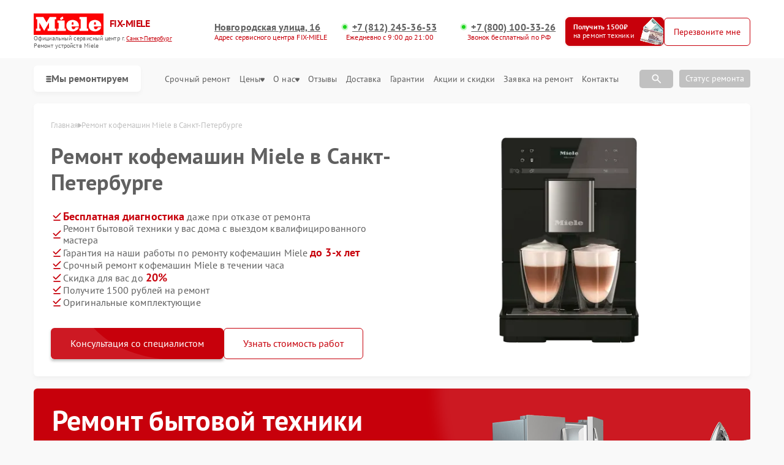

--- FILE ---
content_type: text/html; charset=UTF-8
request_url: https://spb.fix-miele.ru/kofemashina
body_size: 88310
content:



<!DOCTYPE html>
<html lang="ru">

<head>
    <meta charset="utf-8">

    <title>Ремонт кофемашин Miele | Миле в Санкт-Петербурге. Цены от 1600 руб. Гарантия сервиса до 3-х лет</title><meta name='description' content='Качественный ремонт кофемашин (Миле) в Санкт-Петербурге. Ремонтируем любые модели. Гарантия 180 дней' /><!-- Yandex.Metrika counter -->
<script type="text/javascript" >
   (function(m,e,t,r,i,k,a){m[i]=m[i]||function(){(m[i].a=m[i].a||[]).push(arguments)};
   m[i].l=1*new Date();k=e.createElement(t),a=e.getElementsByTagName(t)[0],k.async=1,k.src=r,a.parentNode.insertBefore(k,a)})
   (window, document, "script", "https://mc.yandex.ru/metrika/tag.js", "ym");

   ym(98791998, "init", {
        clickmap:true,
        trackLinks:true,
        accurateTrackBounce:true,
        webvisor:true
   });
</script>
<noscript><div><img src="https://mc.yandex.ru/watch/98791998" style="position:absolute; left:-9999px;" alt="" /></div></noscript>
<!-- /Yandex.Metrika counter --><meta name="yandex-verification" content="d74092908eb864cf" /><link rel="preconnect" href="//api-maps.yandex.ru"><link rel="dns-prefetch" href="//api-maps.yandex.ru">
    <meta name="yandex" content="all"><meta name="googlebot" content="index, follow">
    <meta name="viewport" content="width=device-width, initial-scale=1, minimum-scale=1">
    <link rel="icon" href="/_content/content/6421e540cd80d-ea35a5ec800dc5e466d310a4538b65a6.webp" type="image/x-icon">
    <link rel="stylesheet" href="/public/css/style.css" />
    <link rel="stylesheet" href="/public/css/swiper.min.css" />
    <link rel="stylesheet" href="/public/css/custom-style.css" />

    <!-- вывод canonical -->
            <link rel="canonical" href="https://spb.fix-miele.ru/kofemashina" />
    
    <meta property="og:type" content="website">
            <meta property="og:title" content="Ремонт Кофемашина Miele в  Санкт-Петербурге | Сервис-центр Miele" />
        <meta property="og:url" content="https://spb.fix-miele.ru/kofemashina">
    <meta property="og:image" content="/_content/content/62d2355e70fa4-254b25b0f616d8d20fb9ff79a42f0f37.svg">
            <meta property="og:description" content="Заказать ремонт Кофемашина Miele в Санкт-Петербурге. ➤ При заказе на сайте - скидка 25%. ➤ Вас обслуживают только специалисты по ремонту техники Miele" />
        <meta property="og:site_name"
        content="Cервисный центр по ремонту Miele в Санкт-Петербурге">
    <meta property="og:locale" content="ru_RU" />
    <meta property="og:image:alt"
        content="Специализированный сервисный центр по ремонту любой техники Miele в Санкт-Петербурге" />
    <!-- микроразметка для head -->
    
    
    <style>
         :root {
            --Orange:
                #c7000b !important;
            --OrangeRGB:
                199, 0, 11;
        }
    </style>

    <style>
        #discount_btn {
            background-color: var(--Orange);
            text-decoration: none;
            border: 1px solid rgb(199,
                    0,
                    11);
            position: relative;
            overflow: hidden;
        }

        #discount_btn {
            box-shadow: 0px 0px 0px 0px rgba(199,
                    0,
                    11, 0);
            animation: pulseShadow 2s infinite ease-in-out;
        }

        @keyframes pulseShadow {
            0% {
                box-shadow: 0px 0px 0px 0px rgba(199,
                        0,
                        11, 0);
            }

            50% {
                box-shadow: 1px 1px 15px 5px rgba(199,
                        0,
                        11, 0.4);
            }

            100% {
                box-shadow: 0px 0px 0px 0px rgba(199,
                        0,
                        11, 0);
            }
        }

        #discount_btn:before {
            content: "";
            position: absolute;
            top: 0;
            left: -100%;
            width: 100%;
            height: 100%;
            background: linear-gradient(120deg,
                    transparent,
                    rgba(255, 255, 255, 0.7),
                    transparent);
            transition: all 650ms;
        }

        #discount_btn:hover:before {
            left: 100%;
        }
    </style>

</head>

<body>
    <div class="page">

        

<header>
    <div class="header__inner">
        <div class="header__top">
            <div class="container">
                <div class="logo-block header__logo-block">
                    <a class="logo header__logo" href="/" style="display: flex; flex-wrap: wrap;">
                        <img src="/_content/content/62d2355e70fa4-254b25b0f616d8d20fb9ff79a42f0f37.svg" alt="Miele" />
                        <div class="logo-description">FIX-MIELE</div>
                    </a>
                    <div class="city-changer header__city-changer Gray text-10 open-popup">
                        Официальный cервисный центр г. <span class="Orange underline">Санкт-Петербург</span><br>
                        Ремонт устройств Miele                    </div>
                </div>
                <div class="top burger-menu">
                    <div class="line"></div>
                    <div class="line"></div>
                    <div class="line"></div>
                </div>


                                                                                                <div class="address-block custom text-14">

                            <div class="box-address add-1">
                                <div class="city-changer link-default phone-links address-btn underline text-16 w-700 Gray mob-none">Новгородская улица, 16</div>
                                <span style="order:3;" class="text-12"><span class="Orange">Адрес сервисного центра FIX-MIELE</span></span>
                            </div>

                            
                                                                    <div class="box-address">
                                        <a href="tel:+78122453653" class="city-changer link-default phone-links address-btn underline text-16 w-700 Gray">+7 (812) 245-36-53</a>
                                        <span style="order:3;" class="text-12"><span class="Orange">Ежедневно с 9:00 до 21:00</span></span>
                                    </div>
                                
                                                                        <div class="box-address">
                                            <a href="tel:++7 (800) 100-33-26" class="city-changer link-default phone-links address-btn underline text-16 w-700 Gray mob-none">+7 (800) 100-33-26</a>
                                            <span style="order:3;" class="text-12"><span class="Orange">Звонок бесплатный по РФ</span></span>
                                        </div>
                                                                                                                        </div>
                                    
                <div class="header__top-btns" id="header_btn">
                    <a href="#jakor-sale" class="header__top-defaultBtn colorBtn text-14" id="discount_btn">
                        <div class="text">Получить 1500₽<br><span>на ремонт техники</span></div>
                        <div class="img">
                            <img src="/public/img/mony.png" alt="spb.fix-miele.ru | Акция сервиса. Платим 1500 рублей за ремонт техники Miele в Санкт-Петербурге">
                        </div>
                    </a>

                    <button class="header__top-defaultBtn colorBtn text-14 open-popup" id="call_btn">
                        <div class="back"></div>
                        <div class="text">Перезвоните мне</div>
                    </button>
                </div>
            </div>
        </div>
        <nav class="header__bottom">


            <div class="container">
                <div class="bottom_inner">
                    <button class="with-svg catalog-btn mob-wi">
                        <svg width="9" height="13" viewBox="0 0 7 7" fill="none" xmlns="http://www.w3.org/2000/svg">
                            <rect width="7" height="2" rx="2" ry="2" fill="#606060"></rect>
                            <rect y="3" width="7" height="2" rx="2" ry="2" fill="#606060"></rect>
                            <rect y="6" width="7" height="2" rx="2" ry="2" fill="#606060"></rect>
                        </svg>
                        Мы ремонтируем
                    </button>

                    <button class="open-popup mob-wi">Позвонить</button>

                    <ul class="header__bottom-menu" itemscope itemtype="https://schema.org/SiteNavigationElement">

                                                                                                                                                                                                                        <li class="menu-item hover-par-model">
                                        <div class="dropdown">
                                            <button class="dropbtn text-16 Gray menu-link">
                                                <a href="/robot-pylesos" class="text-16 Gray">
                                                    <img height="40" width="40" src="/_content/content/655630766d30e-9b51f698f7443205d06c537bb953f2d2.webp" alt="Иконка">
                                                    <p style="margin-top: 7px;">Ремонт роботов-пылесосов Miele</p>
                                                </a>
                                            </button>
                                        </div>
                                    </li>
                                                                    <li class="menu-item hover-par-model">
                                        <div class="dropdown">
                                            <button class="dropbtn text-16 Gray menu-link">
                                                <a href="/stiralnaya-mashina" class="text-16 Gray">
                                                    <img height="40" width="40" src="/_content/content/65e067e0df2d2-5bfadfd69d83d090e13db03c14fb02a2.webp" alt="Иконка">
                                                    <p style="margin-top: 7px;">Ремонт стиральных машин Miele</p>
                                                </a>
                                            </button>
                                        </div>
                                    </li>
                                                                    <li class="menu-item hover-par-model">
                                        <div class="dropdown">
                                            <button class="dropbtn text-16 Gray menu-link">
                                                <a href="/posudomoechnaya-mashina" class="text-16 Gray">
                                                    <img height="40" width="40" src="/_content/content/65e067d31c396-90ea8f33a3a79eb81731bdd3cf888b36.webp" alt="Иконка">
                                                    <p style="margin-top: 7px;">Ремонт посудомоечных машин Miele</p>
                                                </a>
                                            </button>
                                        </div>
                                    </li>
                                                                    <li class="menu-item hover-par-model">
                                        <div class="dropdown">
                                            <button class="dropbtn text-16 Gray menu-link">
                                                <a href="/holodilnik" class="text-16 Gray">
                                                    <img height="40" width="40" src="/_content/content/65e067ee2a8b8-f046652d4c6c1039ba0453b6c95593bb.webp" alt="Иконка">
                                                    <p style="margin-top: 7px;">Ремонт холодильников Miele</p>
                                                </a>
                                            </button>
                                        </div>
                                    </li>
                                                                    <li class="menu-item hover-par-model">
                                        <div class="dropdown">
                                            <button class="dropbtn text-16 Gray menu-link">
                                                <a href="/varochnaya-panel" class="text-16 Gray">
                                                    <img height="40" width="40" src="/_content/content/65e0679805568-92e75a1ecc7fb2feb09892fb2d68dee5.webp" alt="Иконка">
                                                    <p style="margin-top: 7px;">Ремонт варочных панелей Miele</p>
                                                </a>
                                            </button>
                                        </div>
                                    </li>
                                                                    <li class="menu-item hover-par-model">
                                        <div class="dropdown">
                                            <button class="dropbtn text-16 Gray menu-link">
                                                <a href="/duhovoy-shkaf" class="text-16 Gray">
                                                    <img height="40" width="40" src="/_content/content/65e067a7c935a-8129069e2929808fced9125bcd75ef0c.webp" alt="Иконка">
                                                    <p style="margin-top: 7px;">Ремонт духовых шкафов Miele</p>
                                                </a>
                                            </button>
                                        </div>
                                    </li>
                                                                    <li class="menu-item hover-par-model">
                                        <div class="dropdown">
                                            <button class="dropbtn text-16 Gray menu-link">
                                                <a href="/mikrovolnovaya-pech" class="text-16 Gray">
                                                    <img height="40" width="40" src="/_content/content/65e067c69536d-ec849d00368d61b2017acd5461d4bbc5.webp" alt="Иконка">
                                                    <p style="margin-top: 7px;">Ремонт микроволновых печей Miele</p>
                                                </a>
                                            </button>
                                        </div>
                                    </li>
                                                                    <li class="menu-item hover-par-model">
                                        <div class="dropdown">
                                            <button class="dropbtn text-16 Gray menu-link">
                                                <a href="/parogenerator" class="text-16 Gray">
                                                    <img height="40" width="40" src="/_content/content/6578743f699f6-b0c1c90d951e8cf2403801ab5622c645.webp" alt="Иконка">
                                                    <p style="margin-top: 7px;">Ремонт парогенераторов Miele</p>
                                                </a>
                                            </button>
                                        </div>
                                    </li>
                                                                    <li class="menu-item hover-par-model">
                                        <div class="dropdown">
                                            <button class="dropbtn text-16 Gray menu-link">
                                                <a href="/vytyazhka" class="text-16 Gray">
                                                    <img height="40" width="40" src="/_content/content/65e0677dd0868-d42c039705bbcea92985fab415804a3f.webp" alt="Иконка">
                                                    <p style="margin-top: 7px;">Ремонт вытяжек Miele</p>
                                                </a>
                                            </button>
                                        </div>
                                    </li>
                                                                    <li class="menu-item hover-par-model">
                                        <div class="dropdown">
                                            <button class="dropbtn text-16 Gray menu-link">
                                                <a href="/gladilnaya-sistema" class="text-16 Gray">
                                                    <img height="40" width="40" src="/_content/content/66755f6d40e05-30c7873cd298b0457f2aafed26885fc8.webp" alt="Иконка">
                                                    <p style="margin-top: 7px;">Ремонт гладильных систем Miele</p>
                                                </a>
                                            </button>
                                        </div>
                                    </li>
                                                                    <li class="menu-item hover-par-model">
                                        <div class="dropdown">
                                            <button class="dropbtn text-16 Gray menu-link">
                                                <a href="/pylesos-shvabra" class="text-16 Gray">
                                                    <img height="40" width="40" src="/_content/content/6811d9d753b0a-2d83f8a6c646ef6ceeb720f4e617dc59.png" alt="Иконка">
                                                    <p style="margin-top: 7px;">Ремонт вертикальных пылесосов Miele</p>
                                                </a>
                                            </button>
                                        </div>
                                    </li>
                                                                    <li class="menu-item hover-par-model">
                                        <div class="dropdown">
                                            <button class="dropbtn text-16 Gray menu-link">
                                                <a href="/sushilnaya-mashina" class="text-16 Gray">
                                                    <img height="40" width="40" src="/_content/content/6811d9caa2a0c-6c7e3bc2dce7edf2b6adcb2e2df8706c.png" alt="Иконка">
                                                    <p style="margin-top: 7px;">Ремонт сушильных машин Miele</p>
                                                </a>
                                            </button>
                                        </div>
                                    </li>
                                                                                                        </ul>
                    <div class="header__top-address address-links">
                        <menu class="header__top-menu">
                            <li class="menu-item">
                                <a class="text-13 Gray menu-link" href="/urgent">Срочный ремонт</a>
                            </li>
                            <li class="menu-item dropdown">
                                <a class="text-13 Gray menu-link" href="/price">
                                    Цены
                                    <svg width="7" height="7" viewBox="0 0 7 7" fill="none" xmlns="http://www.w3.org/2000/svg">
                                        <path d="M1.04465 0.500001L5.95536 0.500001C6.14922 0.499677 6.33921 0.5627 6.50332 0.681777C6.66743 0.800853 6.79896 0.971113 6.88267 1.17285C6.98067 1.41221 7.01842 1.67852 6.99161 1.94142C6.9648 2.20433 6.87451 2.45326 6.73104 2.65984L4.27568 6.09137C4.17933 6.21964 4.06019 6.32251 3.92636 6.39301C3.79253 6.46351 3.64713 6.5 3.5 6.5C3.35288 6.5 3.20747 6.46351 3.07364 6.39301C2.93981 6.32251 2.82068 6.21964 2.72432 6.09137L0.268963 2.65985C0.125487 2.45326 0.0351997 2.20433 0.00838955 1.94142C-0.0184202 1.67852 0.0193262 1.41221 0.117326 1.17285C0.201043 0.971113 0.332568 0.800853 0.496679 0.681777C0.66079 0.562701 0.850776 0.499677 1.04465 0.500001Z" fill="#606060" />
                                    </svg>
                                </a>
                                <div style="top: 15px;" class="dropdown-content">
                                    <a class="text-13 Gray menu-link" href="/calculation">Калькулятор стоимости ремонта</a>
                                </div>
                            </li>
                            <li class="menu-item dropdown">
                                <a class="text-13 Gray menu-link dropbtn" href="/about">О нас
                                    <svg width="7" height="7" viewBox="0 0 7 7" fill="none" xmlns="http://www.w3.org/2000/svg">
                                        <path d="M1.04465 0.500001L5.95536 0.500001C6.14922 0.499677 6.33921 0.5627 6.50332 0.681777C6.66743 0.800853 6.79896 0.971113 6.88267 1.17285C6.98067 1.41221 7.01842 1.67852 6.99161 1.94142C6.9648 2.20433 6.87451 2.45326 6.73104 2.65984L4.27568 6.09137C4.17933 6.21964 4.06019 6.32251 3.92636 6.39301C3.79253 6.46351 3.64713 6.5 3.5 6.5C3.35288 6.5 3.20747 6.46351 3.07364 6.39301C2.93981 6.32251 2.82068 6.21964 2.72432 6.09137L0.268963 2.65985C0.125487 2.45326 0.0351997 2.20433 0.00838955 1.94142C-0.0184202 1.67852 0.0193262 1.41221 0.117326 1.17285C0.201043 0.971113 0.332568 0.800853 0.496679 0.681777C0.66079 0.562701 0.850776 0.499677 1.04465 0.500001Z" fill="#606060" />
                                    </svg>
                                </a>
                                <div style="top: 15px;" class="dropdown-content">
                                    <a class="text-13 Gray menu-link" href="/example">Примеры</a>
                                    <a class="text-13 Gray menu-link" href="/vacancy">Вакансии</a>
                                    <a class="text-13 Gray menu-link" href="/pay">Оплата</a>
                                    <a class="text-13 Gray menu-link" href="/faq">FAQ</a>
                                </div>
                            </li>
                            <li class="menu-item"><a class="text-13 Gray menu-link" href="/reviews">Отзывы</a></li>
                            <li class="menu-item"><a class="text-13 Gray menu-link" href="/delivery">Доставка</a></li>
                            <li class="menu-item"><a class="text-13 Gray menu-link" href="/warranty">Гарантии</a></li>
                            <li class="menu-item"><a class="text-13 Gray menu-link" href="/stock">Акции и скидки</a></li>
                            <li class="menu-item"><a class="text-13 Gray menu-link" href="/repair">Заявка на ремонт</a></li>
                            <li class="menu-item"><a class="text-13 Gray menu-link" href="/contacts">Контакты</a></li>
                        </menu>

                        <!-- Поиск  -->
                        <div class="item-search">
                            <div class="search-box">
                                <input type="text" class="search_input" id="searchInput" placeholder="Поиск по модели…">
                                <span class="search-icon">
                                    <svg width="20" height="20" viewBox="0 0 20 20" fill="none" xmlns="http://www.w3.org/2000/svg">
                                        <path d="M7.91667 13.3333C6.40278 13.3333 5.12167 12.8089 4.07333 11.76C3.025 10.7111 2.50056 9.43 2.5 7.91667C2.49944 6.40333 3.02389 5.12222 4.07333 4.07333C5.12278 3.02444 6.40389 2.5 7.91667 2.5C9.42944 2.5 10.7108 3.02444 11.7608 4.07333C12.8108 5.12222 13.335 6.40333 13.3333 7.91667C13.3333 8.52778 13.2361 9.10417 13.0417 9.64583C12.8472 10.1875 12.5833 10.6667 12.25 11.0833L16.9167 15.75C17.0694 15.9028 17.1458 16.0972 17.1458 16.3333C17.1458 16.5694 17.0694 16.7639 16.9167 16.9167C16.7639 17.0694 16.5694 17.1458 16.3333 17.1458C16.0972 17.1458 15.9028 17.0694 15.75 16.9167L11.0833 12.25C10.6667 12.5833 10.1875 12.8472 9.64583 13.0417C9.10417 13.2361 8.52778 13.3333 7.91667 13.3333ZM7.91667 11.6667C8.95833 11.6667 9.84389 11.3022 10.5733 10.5733C11.3028 9.84444 11.6672 8.95889 11.6667 7.91667C11.6661 6.87444 11.3017 5.98917 10.5733 5.26083C9.845 4.5325 8.95944 4.16778 7.91667 4.16667C6.87389 4.16556 5.98861 4.53028 5.26083 5.26083C4.53306 5.99139 4.16833 6.87667 4.16667 7.91667C4.165 8.95667 4.52972 9.84222 5.26083 10.5733C5.99195 11.3044 6.87722 11.6689 7.91667 11.6667Z" fill="white" />
                                    </svg>
                                </span>
                                <div class="block-resultSearch"></div>
                            </div>
                            <div class="search-box-button" style="margin-right: 10px;">
                                <span class="search-icon-botton">
                                    <svg width="20" height="20" viewBox="0 0 20 20" fill="none" xmlns="http://www.w3.org/2000/svg">
                                        <path d="M7.91667 13.3333C6.40278 13.3333 5.12167 12.8089 4.07333 11.76C3.025 10.7111 2.50056 9.43 2.5 7.91667C2.49944 6.40333 3.02389 5.12222 4.07333 4.07333C5.12278 3.02444 6.40389 2.5 7.91667 2.5C9.42944 2.5 10.7108 3.02444 11.7608 4.07333C12.8108 5.12222 13.335 6.40333 13.3333 7.91667C13.3333 8.52778 13.2361 9.10417 13.0417 9.64583C12.8472 10.1875 12.5833 10.6667 12.25 11.0833L16.9167 15.75C17.0694 15.9028 17.1458 16.0972 17.1458 16.3333C17.1458 16.5694 17.0694 16.7639 16.9167 16.9167C16.7639 17.0694 16.5694 17.1458 16.3333 17.1458C16.0972 17.1458 15.9028 17.0694 15.75 16.9167L11.0833 12.25C10.6667 12.5833 10.1875 12.8472 9.64583 13.0417C9.10417 13.2361 8.52778 13.3333 7.91667 13.3333ZM7.91667 11.6667C8.95833 11.6667 9.84389 11.3022 10.5733 10.5733C11.3028 9.84444 11.6672 8.95889 11.6667 7.91667C11.6661 6.87444 11.3017 5.98917 10.5733 5.26083C9.845 4.5325 8.95944 4.16778 7.91667 4.16667C6.87389 4.16556 5.98861 4.53028 5.26083 5.26083C4.53306 5.99139 4.16833 6.87667 4.16667 7.91667C4.165 8.95667 4.52972 9.84222 5.26083 10.5733C5.99195 11.3044 6.87722 11.6689 7.91667 11.6667Z" fill="white" />
                                    </svg>
                                </span>
                            </div>
                        </div>
                        <!-- Поиск  -->

                        <button class="form__input-btn colorBtn text-14 open-popup dop_styke" id="call_btn">Статус ремонта</button>
                    </div>
                </div>
            </div>
        </nav>
    </div>

    <div class="menu">
        <div class="container">
            <div class="menu__inner">
                <div class="menu__title">

                    <div class="logo-block header__logo-block">
                        <a class="logo header__logo" href="/" style="display: flex; flex-wrap: wrap;">
                            <img src="/_content/content/62d2355e70fa4-254b25b0f616d8d20fb9ff79a42f0f37.svg" alt="Miele" />
                            <div class="logo-description">FIX-MIELE</div>
                        </a>
                        <div class="city-changer header__city-changer Gray text-14 open-popup">
                            Официальный cервисный центр г. <span class="Orange underline">Санкт-Петербург</span><br>
                            Ремонт устройств Miele                        </div>
                    </div>

                                                                                                                    <div class="address-block custom text-14">
                                                                    <a href="tel:+78122453653" class="city-changer link-default phone-links address-btn underline text-16 w-700 Gray">+7 (812) 245-36-53</a>
                                    <span style="order:3;" class="text-14"><span class="Orange">Ежедневно с 9:00 до 21:00</span></span>
                                                                                <span style="order:3;" class="text-14"><span class="Orange">Звонок бесплатный по РФ</span></span>
                                            <a href="tel:++7 (800) 100-33-26" class="city-changer link-default phone-links address-btn underline text-16 w-700 Gray mob-none">+7 (800) 100-33-26</a>
                                                                                                                                        </div>
                                            

                    <button class="top menu-close">
                        <div class="menu-close-line"></div>
                        <div class="menu-close-line"></div>
                    </button>
                </div>

                <div class="search-box">
                    <input type="text" class="search_input" id="searchInput" placeholder="Поиск по модели…">
                    <span class="search-icon">
                        <svg width="20" height="20" viewBox="0 0 20 20" fill="none" xmlns="http://www.w3.org/2000/svg">
                            <path d="M7.91667 13.3333C6.40278 13.3333 5.12167 12.8089 4.07333 11.76C3.025 10.7111 2.50056 9.43 2.5 7.91667C2.49944 6.40333 3.02389 5.12222 4.07333 4.07333C5.12278 3.02444 6.40389 2.5 7.91667 2.5C9.42944 2.5 10.7108 3.02444 11.7608 4.07333C12.8108 5.12222 13.335 6.40333 13.3333 7.91667C13.3333 8.52778 13.2361 9.10417 13.0417 9.64583C12.8472 10.1875 12.5833 10.6667 12.25 11.0833L16.9167 15.75C17.0694 15.9028 17.1458 16.0972 17.1458 16.3333C17.1458 16.5694 17.0694 16.7639 16.9167 16.9167C16.7639 17.0694 16.5694 17.1458 16.3333 17.1458C16.0972 17.1458 15.9028 17.0694 15.75 16.9167L11.0833 12.25C10.6667 12.5833 10.1875 12.8472 9.64583 13.0417C9.10417 13.2361 8.52778 13.3333 7.91667 13.3333ZM7.91667 11.6667C8.95833 11.6667 9.84389 11.3022 10.5733 10.5733C11.3028 9.84444 11.6672 8.95889 11.6667 7.91667C11.6661 6.87444 11.3017 5.98917 10.5733 5.26083C9.845 4.5325 8.95944 4.16778 7.91667 4.16667C6.87389 4.16556 5.98861 4.53028 5.26083 5.26083C4.53306 5.99139 4.16833 6.87667 4.16667 7.91667C4.165 8.95667 4.52972 9.84222 5.26083 10.5733C5.99195 11.3044 6.87722 11.6689 7.91667 11.6667Z" fill="white" />
                        </svg>
                    </span>
                    <div class="block-resultSearch"></div>
                </div>

                <div class="menu-btns">
                    <a href="#jakor-sale" class="header__top-defaultBtn colorBtn text-14" id="discount_btn">
                        <div class="text">Получить 1500₽<br><span>на ремонт техники</span></div>
                        <div class="img">
                            <img src="/public/img/mony.png" alt="spb.fix-miele.ru | Акция сервиса. Платим 1500 рублей за ремонт техники Miele в Санкт-Петербурге">
                        </div>
                    </a>
                    <button class="header__top-defaultBtn colorBtn text-14 open-popup" id="call_btn">
                        <div class="back"></div>
                        <div style="font-size: 14px;" class="text">Перезвоните мне</div>
                    </button>
                </div>
                <div class="menu_cat">
                                            <div class="menu_cat-item">
                            <a href="/robot-pylesos" class="menu_cat-img">
                                <img src="/_content/content/655630766d30e-9b51f698f7443205d06c537bb953f2d2.webp" alt="">
                            </a>
                            <div class="menu_cat-dropdown">
                                                                                                    <div class="menu_cat-dropbtn">
                                        Роботы-пылесосы                                        <svg width="12" height="12" viewBox="0 0 12 12" fill="none" xmlns="http://www.w3.org/2000/svg">
                                            <path d="M10.5 2.50001L1.49999 2.50001C1.40887 2.5003 1.31955 2.52543 1.24165 2.5727C1.16375 2.61997 1.10022 2.68759 1.05789 2.76829C1.01556 2.84898 0.996044 2.93969 1.00144 3.03065C1.00683 3.12161 1.03692 3.20938 1.08849 3.28451L5.58849 9.78451C5.77499 10.054 6.22399 10.054 6.41099 9.78451L10.911 3.28451C10.9631 3.20954 10.9936 3.12172 10.9993 3.03061C11.005 2.9395 10.9856 2.84857 10.9432 2.7677C10.9009 2.68684 10.8371 2.61913 10.759 2.57194C10.6809 2.52474 10.5913 2.49986 10.5 2.50001Z" fill="#3B3B3B" />
                                        </svg>
                                    </div>

                                    <ul class="menu_cat-content" style="display: none;">
                                                                                    <li>
                                                <a href="/robot-pylesos/slql0-scout-rx2">
                                                    SLQL0 Scout RX2                                                </a>
                                            </li>
                                                                                    <li>
                                                <a href="/robot-pylesos/spql-scout-rx3-runner">
                                                    SPQL Scout RX3 Runner                                                </a>
                                            </li>
                                                                                    <li>
                                                <a href="/robot-pylesos/spql-scout-rx3-home-vision-hd">
                                                    SPQL Scout RX3 Home Vision HD                                                </a>
                                            </li>
                                                                                    <li>
                                                <a href="/robot-pylesos/scout-rx3-obsw">
                                                    Scout RX3 OBSW                                                </a>
                                            </li>
                                                                                    <li>
                                                <a href="/robot-pylesos/scout-rx1">
                                                    Scout RX1                                                </a>
                                            </li>
                                                                                    <li>
                                                <a href="/robot-pylesos/scout-rx3">
                                                    Scout RX3                                                </a>
                                            </li>
                                                                                    <li>
                                                <a href="/robot-pylesos/rx3-obsw">
                                                    RX3 OBSW                                                 </a>
                                            </li>
                                                                            </ul>
                                                            </div>
                        </div>
                                            <div class="menu_cat-item">
                            <a href="/stiralnaya-mashina" class="menu_cat-img">
                                <img src="/_content/content/65e067e0df2d2-5bfadfd69d83d090e13db03c14fb02a2.webp" alt="">
                            </a>
                            <div class="menu_cat-dropdown">
                                                                                                    <div class="menu_cat-dropbtn">
                                        Стиральные машины                                        <svg width="12" height="12" viewBox="0 0 12 12" fill="none" xmlns="http://www.w3.org/2000/svg">
                                            <path d="M10.5 2.50001L1.49999 2.50001C1.40887 2.5003 1.31955 2.52543 1.24165 2.5727C1.16375 2.61997 1.10022 2.68759 1.05789 2.76829C1.01556 2.84898 0.996044 2.93969 1.00144 3.03065C1.00683 3.12161 1.03692 3.20938 1.08849 3.28451L5.58849 9.78451C5.77499 10.054 6.22399 10.054 6.41099 9.78451L10.911 3.28451C10.9631 3.20954 10.9936 3.12172 10.9993 3.03061C11.005 2.9395 10.9856 2.84857 10.9432 2.7677C10.9009 2.68684 10.8371 2.61913 10.759 2.57194C10.6809 2.52474 10.5913 2.49986 10.5 2.50001Z" fill="#3B3B3B" />
                                        </svg>
                                    </div>

                                    <ul class="menu_cat-content" style="display: none;">
                                                                                    <li>
                                                <a href="/stiralnaya-mashina/wcr860wps">
                                                    WCR860WPS                                                </a>
                                            </li>
                                                                                    <li>
                                                <a href="/stiralnaya-mashina/wcr870wps">
                                                    WCR870WPS                                                </a>
                                            </li>
                                                                                    <li>
                                                <a href="/stiralnaya-mashina/wwr860wps">
                                                    WWR860WPS                                                </a>
                                            </li>
                                                                                    <li>
                                                <a href="/stiralnaya-mashina/weg675wcs">
                                                    WEG675WCS                                                </a>
                                            </li>
                                                                                    <li>
                                                <a href="/stiralnaya-mashina/wwg660wcs">
                                                    WWG660WCS                                                </a>
                                            </li>
                                                                                    <li>
                                                <a href="/stiralnaya-mashina/wtr870wpm">
                                                    WTR870WPM                                                </a>
                                            </li>
                                                                                    <li>
                                                <a href="/stiralnaya-mashina/wtr860wpm">
                                                    WTR860WPM                                                </a>
                                            </li>
                                                                                    <li>
                                                <a href="/stiralnaya-mashina/wmr-861-wps-d-lw-pwash-2-0-tdos-xl">
                                                    WMR 861 WPS D LW PWash 2.0 & TDos XL                                                </a>
                                            </li>
                                                                                    <li>
                                                <a href="/stiralnaya-mashina/wtzh-130-wpm-pwash-2-0-tdos-xl">
                                                    WTZH 130 WPM PWash 2.0 & TDos XL                                                </a>
                                            </li>
                                                                                    <li>
                                                <a href="/stiralnaya-mashina/pwt-6089-vario">
                                                    PWT 6089 Vario                                                </a>
                                            </li>
                                                                                    <li>
                                                <a href="/stiralnaya-mashina/pwt-6089-vario-lp-ed">
                                                    PWT 6089 Vario LP ED                                                </a>
                                            </li>
                                                                                    <li>
                                                <a href="/stiralnaya-mashina/pwt-6089-vario-lp-ob">
                                                    PWT 6089 Vario LP OB                                                </a>
                                            </li>
                                                                                    <li>
                                                <a href="/stiralnaya-mashina/w-3370">
                                                    W 3370                                                </a>
                                            </li>
                                                                                    <li>
                                                <a href="/stiralnaya-mashina/w-5872">
                                                    W 5872                                                </a>
                                            </li>
                                                                                    <li>
                                                <a href="/stiralnaya-mashina/w-687-f-wmp">
                                                    W 687 F WMP                                                </a>
                                            </li>
                                                                                    <li>
                                                <a href="/stiralnaya-mashina/wda-101">
                                                    WDA 101                                                </a>
                                            </li>
                                                                                    <li>
                                                <a href="/stiralnaya-mashina/wkh-131-wps">
                                                    WKH 131 WPS                                                </a>
                                            </li>
                                                                                    <li>
                                                <a href="/stiralnaya-mashina/wkr-571-wps">
                                                    WKR 571 WPS                                                </a>
                                            </li>
                                                                                    <li>
                                                <a href="/stiralnaya-mashina/wmh-121-wps">
                                                    WMH 121 WPS                                                </a>
                                            </li>
                                                                                    <li>
                                                <a href="/stiralnaya-mashina/wmr-561-wps">
                                                    WMR 561 WPS                                                </a>
                                            </li>
                                                                                    <li>
                                                <a href="/stiralnaya-mashina/pw-5065-ix">
                                                    PW 5065 IX                                                </a>
                                            </li>
                                                                                    <li>
                                                <a href="/stiralnaya-mashina/pw-5065-wh">
                                                    PW 5065 WH                                                </a>
                                            </li>
                                                                                    <li>
                                                <a href="/stiralnaya-mashina/pw-5082-av-ob">
                                                    PW 5082 AV OB                                                </a>
                                            </li>
                                                                                    <li>
                                                <a href="/stiralnaya-mashina/pw-6065">
                                                    PW 6065                                                </a>
                                            </li>
                                                                                    <li>
                                                <a href="/stiralnaya-mashina/wmv-960-wps-pwash-tdos-xl-tronic">
                                                    WMV 960 WPS PWash&TDos XL Tronic                                                </a>
                                            </li>
                                                                            </ul>
                                                            </div>
                        </div>
                                            <div class="menu_cat-item">
                            <a href="/posudomoechnaya-mashina" class="menu_cat-img">
                                <img src="/_content/content/65e067d31c396-90ea8f33a3a79eb81731bdd3cf888b36.webp" alt="">
                            </a>
                            <div class="menu_cat-dropdown">
                                                                                                    <div class="menu_cat-dropbtn">
                                        Посудомоечные машины                                        <svg width="12" height="12" viewBox="0 0 12 12" fill="none" xmlns="http://www.w3.org/2000/svg">
                                            <path d="M10.5 2.50001L1.49999 2.50001C1.40887 2.5003 1.31955 2.52543 1.24165 2.5727C1.16375 2.61997 1.10022 2.68759 1.05789 2.76829C1.01556 2.84898 0.996044 2.93969 1.00144 3.03065C1.00683 3.12161 1.03692 3.20938 1.08849 3.28451L5.58849 9.78451C5.77499 10.054 6.22399 10.054 6.41099 9.78451L10.911 3.28451C10.9631 3.20954 10.9936 3.12172 10.9993 3.03061C11.005 2.9395 10.9856 2.84857 10.9432 2.7677C10.9009 2.68684 10.8371 2.61913 10.759 2.57194C10.6809 2.52474 10.5913 2.49986 10.5 2.50001Z" fill="#3B3B3B" />
                                        </svg>
                                    </div>

                                    <ul class="menu_cat-content" style="display: none;">
                                                                                    <li>
                                                <a href="/posudomoechnaya-mashina/g-5000-u-active">
                                                    G 5000 U Active                                                </a>
                                            </li>
                                                                                    <li>
                                                <a href="/posudomoechnaya-mashina/g-5000-sc-active">
                                                    G 5000 SC Active                                                </a>
                                            </li>
                                                                                    <li>
                                                <a href="/posudomoechnaya-mashina/g-5050-scvi">
                                                    G 5050 SCVi                                                </a>
                                            </li>
                                                                                    <li>
                                                <a href="/posudomoechnaya-mashina/g-5590-scvi-sl-active">
                                                    G 5590 SCVi SL Active                                                </a>
                                            </li>
                                                                                    <li>
                                                <a href="/posudomoechnaya-mashina/g-5150-scvi-active">
                                                    G 5150 SCVi Active                                                </a>
                                            </li>
                                                                                    <li>
                                                <a href="/posudomoechnaya-mashina/g-5481-scvi">
                                                    G 5481 SCVi                                                </a>
                                            </li>
                                                                                    <li>
                                                <a href="/posudomoechnaya-mashina/g-7260-scvi">
                                                    G 7260 SCVi                                                </a>
                                            </li>
                                                                                    <li>
                                                <a href="/posudomoechnaya-mashina/g-5410-sci-active-plus-cleansteel">
                                                    G 5410 SCi Active Plus CleanSteel                                                </a>
                                            </li>
                                                                                    <li>
                                                <a href="/posudomoechnaya-mashina/g-5350-scvi-active-plus">
                                                    G 5350 SCVi Active Plus                                                </a>
                                            </li>
                                                                                    <li>
                                                <a href="/posudomoechnaya-mashina/g-5410-sci-active-plus">
                                                    G 5410 SCi Active Plus                                                </a>
                                            </li>
                                                                                    <li>
                                                <a href="/posudomoechnaya-mashina/g-7191-scvi-ad-125-ed">
                                                    G 7191 SCVi AD 125 Ed                                                </a>
                                            </li>
                                                                                    <li>
                                                <a href="/posudomoechnaya-mashina/g-7210-sci-obsw">
                                                    G 7210 SCi OBSW                                                </a>
                                            </li>
                                                                                    <li>
                                                <a href="/posudomoechnaya-mashina/g-5790-scvi-sl">
                                                    G 5790 SCVi SL                                                </a>
                                            </li>
                                                                                    <li>
                                                <a href="/posudomoechnaya-mashina/g-5260-scvi">
                                                    G 5260 SCVi                                                </a>
                                            </li>
                                                                                    <li>
                                                <a href="/posudomoechnaya-mashina/g-7110-scu">
                                                    G 7110 SCU                                                </a>
                                            </li>
                                                                                    <li>
                                                <a href="/posudomoechnaya-mashina/g-7265-scvi-xxl">
                                                    G 7265 SCVi XXL                                                </a>
                                            </li>
                                                                                    <li>
                                                <a href="/posudomoechnaya-mashina/g-5990-scvi-sl">
                                                    G 5990 SCVi SL                                                </a>
                                            </li>
                                                                                    <li>
                                                <a href="/posudomoechnaya-mashina/g-7185-scvi-xxl-autodos">
                                                    G 7185 SCVi XXL AutoDos                                                </a>
                                            </li>
                                                                                    <li>
                                                <a href="/posudomoechnaya-mashina/g-7650-scvi-autodos">
                                                    G 7650 SCVi AutoDos                                                </a>
                                            </li>
                                                                                    <li>
                                                <a href="/posudomoechnaya-mashina/g-5690-scvi">
                                                    G 5690 SCVi                                                </a>
                                            </li>
                                                                                    <li>
                                                <a href="/posudomoechnaya-mashina/g-7655-scvi-xxl-autodos">
                                                    G 7655 SCVi XXL AutoDos                                                </a>
                                            </li>
                                                                                    <li>
                                                <a href="/posudomoechnaya-mashina/g-7760-scvi-autodos">
                                                    G 7760 SCVi AutoDos                                                </a>
                                            </li>
                                                                                    <li>
                                                <a href="/posudomoechnaya-mashina/g-7710-sci-autodos">
                                                    G 7710 SCi AutoDos                                                </a>
                                            </li>
                                                                                    <li>
                                                <a href="/posudomoechnaya-mashina/g-7731-sci-ad-125-gala-edition">
                                                    G 7731 SCi AD 125 Gala Edition                                                </a>
                                            </li>
                                                                                    <li>
                                                <a href="/posudomoechnaya-mashina/pg-8083-scvi">
                                                    PG 8083 SCVi                                                </a>
                                            </li>
                                                                            </ul>
                                                            </div>
                        </div>
                                            <div class="menu_cat-item">
                            <a href="/holodilnik" class="menu_cat-img">
                                <img src="/_content/content/65e067ee2a8b8-f046652d4c6c1039ba0453b6c95593bb.webp" alt="">
                            </a>
                            <div class="menu_cat-dropdown">
                                                                                                    <div class="menu_cat-dropbtn">
                                        Холодильники                                        <svg width="12" height="12" viewBox="0 0 12 12" fill="none" xmlns="http://www.w3.org/2000/svg">
                                            <path d="M10.5 2.50001L1.49999 2.50001C1.40887 2.5003 1.31955 2.52543 1.24165 2.5727C1.16375 2.61997 1.10022 2.68759 1.05789 2.76829C1.01556 2.84898 0.996044 2.93969 1.00144 3.03065C1.00683 3.12161 1.03692 3.20938 1.08849 3.28451L5.58849 9.78451C5.77499 10.054 6.22399 10.054 6.41099 9.78451L10.911 3.28451C10.9631 3.20954 10.9936 3.12172 10.9993 3.03061C11.005 2.9395 10.9856 2.84857 10.9432 2.7677C10.9009 2.68684 10.8371 2.61913 10.759 2.57194C10.6809 2.52474 10.5913 2.49986 10.5 2.50001Z" fill="#3B3B3B" />
                                        </svg>
                                    </div>

                                    <ul class="menu_cat-content" style="display: none;">
                                                                                    <li>
                                                <a href="/holodilnik/k-7115-e">
                                                    K 7115 E                                                </a>
                                            </li>
                                                                                    <li>
                                                <a href="/holodilnik/kd-4172-e-ws-active">
                                                    KD 4172 E WS Active                                                </a>
                                            </li>
                                                                                    <li>
                                                <a href="/holodilnik/fns-7040-d">
                                                    FNS 7040 D                                                </a>
                                            </li>
                                                                                    <li>
                                                <a href="/holodilnik/kdn-7724-e-active">
                                                    KDN 7724 E Active                                                </a>
                                            </li>
                                                                                    <li>
                                                <a href="/holodilnik/k-31222-ui">
                                                    K 31222 Ui                                                </a>
                                            </li>
                                                                                    <li>
                                                <a href="/holodilnik/kf-7731-e">
                                                    KF 7731 E                                                </a>
                                            </li>
                                                                                    <li>
                                                <a href="/holodilnik/kfn-7734-e">
                                                    KFN 7734 E                                                </a>
                                            </li>
                                                                                    <li>
                                                <a href="/holodilnik/ks-4783-dd">
                                                    KS 4783 DD                                                </a>
                                            </li>
                                                                                    <li>
                                                <a href="/holodilnik/k-7747-d">
                                                    K 7747 D                                                </a>
                                            </li>
                                                                                    <li>
                                                <a href="/holodilnik/k-7348-c-125-gala-ed">
                                                    K 7348 C 125 Gala Ed                                                </a>
                                            </li>
                                                                                    <li>
                                                <a href="/holodilnik/k-7733-e">
                                                    K 7733 E                                                </a>
                                            </li>
                                                                                    <li>
                                                <a href="/holodilnik/k-7743-e">
                                                    K 7743 E                                                </a>
                                            </li>
                                                                                    <li>
                                                <a href="/holodilnik/kfn-7744-d">
                                                    KFN 7744 D                                                </a>
                                            </li>
                                                                                    <li>
                                                <a href="/holodilnik/kfn-4796-cd-el">
                                                    KFN 4796 CD EL                                                </a>
                                            </li>
                                                                                    <li>
                                                <a href="/holodilnik/fns-7774-d">
                                                    FNS 7774 D                                                </a>
                                            </li>
                                                                                    <li>
                                                <a href="/holodilnik/k-7777-c">
                                                    K 7777 C                                                </a>
                                            </li>
                                                                                    <li>
                                                <a href="/holodilnik/ks-4887-dd">
                                                    KS 4887 DD                                                </a>
                                            </li>
                                                                                    <li>
                                                <a href="/holodilnik/kfn-7785-c">
                                                    KFN 7785 C                                                </a>
                                            </li>
                                                                                    <li>
                                                <a href="/holodilnik/kfn-7795-c">
                                                    KFN 7795 C                                                </a>
                                            </li>
                                                                                    <li>
                                                <a href="/holodilnik/miele-kt-3538-sed">
                                                    KT 3538 Sed                                                </a>
                                            </li>
                                                                                    <li>
                                                <a href="/holodilnik/miele-k-851-i">
                                                    K 851 I                                                </a>
                                            </li>
                                                                                    <li>
                                                <a href="/holodilnik/miele-kwl-1630-s">
                                                    KWL 1630 S                                                </a>
                                            </li>
                                                                                    <li>
                                                <a href="/holodilnik/miele-kf-7564-s">
                                                    KF 7564 S                                                </a>
                                            </li>
                                                                                    <li>
                                                <a href="/holodilnik/miele-k-304-id-6">
                                                    K 304 ID-6                                                </a>
                                            </li>
                                                                                    <li>
                                                <a href="/holodilnik/miele-kd-3522-sed">
                                                    KD 3522 Sed                                                </a>
                                            </li>
                                                                            </ul>
                                                            </div>
                        </div>
                                            <div class="menu_cat-item">
                            <a href="/varochnaya-panel" class="menu_cat-img">
                                <img src="/_content/content/65e0679805568-92e75a1ecc7fb2feb09892fb2d68dee5.webp" alt="">
                            </a>
                            <div class="menu_cat-dropdown">
                                                                                                    <div class="menu_cat-dropbtn">
                                        Варочные панели                                        <svg width="12" height="12" viewBox="0 0 12 12" fill="none" xmlns="http://www.w3.org/2000/svg">
                                            <path d="M10.5 2.50001L1.49999 2.50001C1.40887 2.5003 1.31955 2.52543 1.24165 2.5727C1.16375 2.61997 1.10022 2.68759 1.05789 2.76829C1.01556 2.84898 0.996044 2.93969 1.00144 3.03065C1.00683 3.12161 1.03692 3.20938 1.08849 3.28451L5.58849 9.78451C5.77499 10.054 6.22399 10.054 6.41099 9.78451L10.911 3.28451C10.9631 3.20954 10.9936 3.12172 10.9993 3.03061C11.005 2.9395 10.9856 2.84857 10.9432 2.7677C10.9009 2.68684 10.8371 2.61913 10.759 2.57194C10.6809 2.52474 10.5913 2.49986 10.5 2.50001Z" fill="#3B3B3B" />
                                        </svg>
                                    </div>

                                    <ul class="menu_cat-content" style="display: none;">
                                                                                    <li>
                                                <a href="/varochnaya-panel/km-6520-fl">
                                                    KM 6520 FL                                                </a>
                                            </li>
                                                                                    <li>
                                                <a href="/varochnaya-panel/km-6520-fr">
                                                    KM 6520 FR                                                </a>
                                            </li>
                                                                                    <li>
                                                <a href="/varochnaya-panel/km-7361-fr">
                                                    KM 7361 FR                                                </a>
                                            </li>
                                                                                    <li>
                                                <a href="/varochnaya-panel/km-7361-fl">
                                                    KM 7361 FL                                                </a>
                                            </li>
                                                                                    <li>
                                                <a href="/varochnaya-panel/km-7001-fr">
                                                    KM 7001 FR                                                </a>
                                            </li>
                                                                                    <li>
                                                <a href="/varochnaya-panel/km2010">
                                                    KM2010                                                </a>
                                            </li>
                                                                                    <li>
                                                <a href="/varochnaya-panel/km-7464-fl">
                                                    KM 7464 FL                                                </a>
                                            </li>
                                                                                    <li>
                                                <a href="/varochnaya-panel/km-6540-fr">
                                                    KM 6540 FR                                                </a>
                                            </li>
                                                                                    <li>
                                                <a href="/varochnaya-panel/km-7464-fr">
                                                    KM 7464 FR                                                </a>
                                            </li>
                                                                                    <li>
                                                <a href="/varochnaya-panel/km-7373-fl">
                                                    KM 7373 FL                                                </a>
                                            </li>
                                                                                    <li>
                                                <a href="/varochnaya-panel/km-6542-fl">
                                                    KM 6542 FL                                                </a>
                                            </li>
                                                                                    <li>
                                                <a href="/varochnaya-panel/km-6542-fr">
                                                    KM 6542 FR                                                </a>
                                            </li>
                                                                                    <li>
                                                <a href="/varochnaya-panel/km-7466-fr-125-edition">
                                                    KM 7466 FR 125 Edition                                                </a>
                                            </li>
                                                                                    <li>
                                                <a href="/varochnaya-panel/km-7466-fl-125-edition">
                                                    KM 7466 FL 125 Edition                                                </a>
                                            </li>
                                                                                    <li>
                                                <a href="/varochnaya-panel/km-7363-fl">
                                                    KM 7363 FL                                                </a>
                                            </li>
                                                                                    <li>
                                                <a href="/varochnaya-panel/km-7465-fl">
                                                    KM 7465 FL                                                </a>
                                            </li>
                                                                                    <li>
                                                <a href="/varochnaya-panel/km-7404-fx">
                                                    KM 7404 FX                                                </a>
                                            </li>
                                                                                    <li>
                                                <a href="/varochnaya-panel/km-2032">
                                                    KM 2032                                                </a>
                                            </li>
                                                                                    <li>
                                                <a href="/varochnaya-panel/cs1312-bg">
                                                    CS1312 BG                                                </a>
                                            </li>
                                                                                    <li>
                                                <a href="/varochnaya-panel/km7564-fl">
                                                    KM7564 FL                                                </a>
                                            </li>
                                                                                    <li>
                                                <a href="/varochnaya-panel/cs7612fl">
                                                    CS7612FL                                                </a>
                                            </li>
                                                                                    <li>
                                                <a href="/varochnaya-panel/km-7564-fr">
                                                    KM 7564 FR                                                </a>
                                            </li>
                                                                                    <li>
                                                <a href="/varochnaya-panel/km-7474-fl">
                                                    KM 7474 FL                                                </a>
                                            </li>
                                                                                    <li>
                                                <a href="/varochnaya-panel/km3010">
                                                    KM3010                                                </a>
                                            </li>
                                                                                    <li>
                                                <a href="/varochnaya-panel/km-7414-fx">
                                                    KM 7414 FX                                                </a>
                                            </li>
                                                                            </ul>
                                                            </div>
                        </div>
                                            <div class="menu_cat-item">
                            <a href="/duhovoy-shkaf" class="menu_cat-img">
                                <img src="/_content/content/65e067a7c935a-8129069e2929808fced9125bcd75ef0c.webp" alt="">
                            </a>
                            <div class="menu_cat-dropdown">
                                                                                                    <div class="menu_cat-dropbtn">
                                        Духовые шкафы                                        <svg width="12" height="12" viewBox="0 0 12 12" fill="none" xmlns="http://www.w3.org/2000/svg">
                                            <path d="M10.5 2.50001L1.49999 2.50001C1.40887 2.5003 1.31955 2.52543 1.24165 2.5727C1.16375 2.61997 1.10022 2.68759 1.05789 2.76829C1.01556 2.84898 0.996044 2.93969 1.00144 3.03065C1.00683 3.12161 1.03692 3.20938 1.08849 3.28451L5.58849 9.78451C5.77499 10.054 6.22399 10.054 6.41099 9.78451L10.911 3.28451C10.9631 3.20954 10.9936 3.12172 10.9993 3.03061C11.005 2.9395 10.9856 2.84857 10.9432 2.7677C10.9009 2.68684 10.8371 2.61913 10.759 2.57194C10.6809 2.52474 10.5913 2.49986 10.5 2.50001Z" fill="#3B3B3B" />
                                        </svg>
                                    </div>

                                    <ul class="menu_cat-content" style="display: none;">
                                                                                    <li>
                                                <a href="/duhovoy-shkaf/miele-h-2261-b-edst-clst">
                                                    H 2261 B EDST/CLST                                                </a>
                                            </li>
                                                                                    <li>
                                                <a href="/duhovoy-shkaf/miele-h-2461-b-edst-clst">
                                                    H 2461 B EDST/CLST                                                </a>
                                            </li>
                                                                                    <li>
                                                <a href="/duhovoy-shkaf/miele-h-2661-b-brws">
                                                    H 2661 B BRWS                                                </a>
                                            </li>
                                                                                    <li>
                                                <a href="/duhovoy-shkaf/miele-h-2661-b-edst-clst">
                                                    H 2661 B EDST/CLST                                                </a>
                                            </li>
                                                                                    <li>
                                                <a href="/duhovoy-shkaf/miele-h-2661-b-obsw">
                                                    H 2661 B OBSW                                                </a>
                                            </li>
                                                                                    <li>
                                                <a href="/duhovoy-shkaf/miele-h-2661-bp-brws">
                                                    H 2661 BP BRWS                                                </a>
                                            </li>
                                                                                    <li>
                                                <a href="/duhovoy-shkaf/miele-h-2661-bp-edst-clst">
                                                    H 2661 BP EDST/CLST                                                </a>
                                            </li>
                                                                                    <li>
                                                <a href="/duhovoy-shkaf/miele-h-2661-bp-obsw">
                                                    H 2661 BP OBSW                                                </a>
                                            </li>
                                                                                    <li>
                                                <a href="/duhovoy-shkaf/miele-h-6200-b-edst-clst">
                                                    H 6200 B EDST/CLST                                                </a>
                                            </li>
                                                                                    <li>
                                                <a href="/duhovoy-shkaf/miele-h-6200-bm-edst-clst">
                                                    H 6200 BM EDST/CLST                                                </a>
                                            </li>
                                                                                    <li>
                                                <a href="/duhovoy-shkaf/miele-h-6200-bp-edst-clst">
                                                    H 6200 BP EDST/CLST                                                </a>
                                            </li>
                                                                                    <li>
                                                <a href="/duhovoy-shkaf/miele-h-6260-b-edst-clst">
                                                    H 6260 B EDST/CLST                                                </a>
                                            </li>
                                                                                    <li>
                                                <a href="/duhovoy-shkaf/miele-h-6260-bp-edst-clst">
                                                    H 6260 BP EDST/CLST                                                </a>
                                            </li>
                                                                                    <li>
                                                <a href="/duhovoy-shkaf/miele-h-6401-b-brws">
                                                    H 6401 B BRWS                                                </a>
                                            </li>
                                                                                    <li>
                                                <a href="/duhovoy-shkaf/miele-h-6401-b-edst-clst">
                                                    H 6401 B EDST/CLST                                                </a>
                                            </li>
                                                                                    <li>
                                                <a href="/duhovoy-shkaf/miele-h-6401-b-hvbr">
                                                    H 6401 B HVBR                                                </a>
                                            </li>
                                                                                    <li>
                                                <a href="/duhovoy-shkaf/miele-h-6401-b-obsw">
                                                    H 6401 B OBSW                                                </a>
                                            </li>
                                                                                    <li>
                                                <a href="/duhovoy-shkaf/miele-h-6460-b-brws">
                                                    H 6460 B BRWS                                                </a>
                                            </li>
                                                                                    <li>
                                                <a href="/duhovoy-shkaf/miele-h-6460-b-edst-clst">
                                                    H 6460 B EDST/CLST                                                </a>
                                            </li>
                                                                                    <li>
                                                <a href="/duhovoy-shkaf/miele-h-6460-b-hvbr">
                                                    H 6460 B HVBR                                                </a>
                                            </li>
                                                                                    <li>
                                                <a href="/duhovoy-shkaf/miele-h-6460-b-obsw">
                                                    H 6460 B OBSW                                                </a>
                                            </li>
                                                                                    <li>
                                                <a href="/duhovoy-shkaf/miele-h-6461-b-brws">
                                                    H 6461 B BRWS                                                </a>
                                            </li>
                                                                                    <li>
                                                <a href="/duhovoy-shkaf/miele-h-6461-b-edst-clst">
                                                    H 6461 B EDST/CLST                                                </a>
                                            </li>
                                                                                    <li>
                                                <a href="/duhovoy-shkaf/miele-h-6461-b-hvbr">
                                                    H 6461 B HVBR                                                </a>
                                            </li>
                                                                                    <li>
                                                <a href="/duhovoy-shkaf/miele-h-6461-b-obsw">
                                                    H 6461 B OBSW                                                </a>
                                            </li>
                                                                            </ul>
                                                            </div>
                        </div>
                                            <div class="menu_cat-item">
                            <a href="/mikrovolnovaya-pech" class="menu_cat-img">
                                <img src="/_content/content/65e067c69536d-ec849d00368d61b2017acd5461d4bbc5.webp" alt="">
                            </a>
                            <div class="menu_cat-dropdown">
                                                                                                    <div class="menu_cat-dropbtn">
                                        Микроволновые печи                                        <svg width="12" height="12" viewBox="0 0 12 12" fill="none" xmlns="http://www.w3.org/2000/svg">
                                            <path d="M10.5 2.50001L1.49999 2.50001C1.40887 2.5003 1.31955 2.52543 1.24165 2.5727C1.16375 2.61997 1.10022 2.68759 1.05789 2.76829C1.01556 2.84898 0.996044 2.93969 1.00144 3.03065C1.00683 3.12161 1.03692 3.20938 1.08849 3.28451L5.58849 9.78451C5.77499 10.054 6.22399 10.054 6.41099 9.78451L10.911 3.28451C10.9631 3.20954 10.9936 3.12172 10.9993 3.03061C11.005 2.9395 10.9856 2.84857 10.9432 2.7677C10.9009 2.68684 10.8371 2.61913 10.759 2.57194C10.6809 2.52474 10.5913 2.49986 10.5 2.50001Z" fill="#3B3B3B" />
                                        </svg>
                                    </div>

                                    <ul class="menu_cat-content" style="display: none;">
                                                                                    <li>
                                                <a href="/mikrovolnovaya-pech/m6262tc">
                                                    M6262TC                                                </a>
                                            </li>
                                                                                    <li>
                                                <a href="/mikrovolnovaya-pech/m6260tc">
                                                    M6260TC                                                </a>
                                            </li>
                                                                                    <li>
                                                <a href="/mikrovolnovaya-pech/m6032sc">
                                                    M6032SC                                                </a>
                                            </li>
                                                                                    <li>
                                                <a href="/mikrovolnovaya-pech/m6012sc">
                                                    M6012SC                                                </a>
                                            </li>
                                                                            </ul>
                                                            </div>
                        </div>
                                            <div class="menu_cat-item">
                            <a href="/parogenerator" class="menu_cat-img">
                                <img src="/_content/content/6578743f699f6-b0c1c90d951e8cf2403801ab5622c645.webp" alt="">
                            </a>
                            <div class="menu_cat-dropdown">
                                                                                                    <div class="menu_cat-dropbtn">
                                        Парогенераторы                                        <svg width="12" height="12" viewBox="0 0 12 12" fill="none" xmlns="http://www.w3.org/2000/svg">
                                            <path d="M10.5 2.50001L1.49999 2.50001C1.40887 2.5003 1.31955 2.52543 1.24165 2.5727C1.16375 2.61997 1.10022 2.68759 1.05789 2.76829C1.01556 2.84898 0.996044 2.93969 1.00144 3.03065C1.00683 3.12161 1.03692 3.20938 1.08849 3.28451L5.58849 9.78451C5.77499 10.054 6.22399 10.054 6.41099 9.78451L10.911 3.28451C10.9631 3.20954 10.9936 3.12172 10.9993 3.03061C11.005 2.9395 10.9856 2.84857 10.9432 2.7677C10.9009 2.68684 10.8371 2.61913 10.759 2.57194C10.6809 2.52474 10.5913 2.49986 10.5 2.50001Z" fill="#3B3B3B" />
                                        </svg>
                                    </div>

                                    <ul class="menu_cat-content" style="display: none;">
                                                                                    <li>
                                                <a href="/parogenerator/b1847">
                                                    B1847                                                </a>
                                            </li>
                                                                                    <li>
                                                <a href="/parogenerator/b3847">
                                                    B3847                                                </a>
                                            </li>
                                                                                    <li>
                                                <a href="/parogenerator/b3312">
                                                     B3312                                                </a>
                                            </li>
                                                                                    <li>
                                                <a href="/parogenerator/b4312">
                                                    B4312                                                 </a>
                                            </li>
                                                                                    <li>
                                                <a href="/parogenerator/b4847">
                                                    B4847                                                </a>
                                            </li>
                                                                                    <li>
                                                <a href="/parogenerator/pib100">
                                                    PIB100                                                </a>
                                            </li>
                                                                                    <li>
                                                <a href="/parogenerator/b-3312-fashionmaster">
                                                    B 3312 FashionMaster                                                </a>
                                            </li>
                                                                                    <li>
                                                <a href="/parogenerator/b2847">
                                                    B2847                                                 </a>
                                            </li>
                                                                            </ul>
                                                            </div>
                        </div>
                                            <div class="menu_cat-item">
                            <a href="/vytyazhka" class="menu_cat-img">
                                <img src="/_content/content/65e0677dd0868-d42c039705bbcea92985fab415804a3f.webp" alt="">
                            </a>
                            <div class="menu_cat-dropdown">
                                                                                                    <div class="menu_cat-dropbtn">
                                        Вытяжки                                        <svg width="12" height="12" viewBox="0 0 12 12" fill="none" xmlns="http://www.w3.org/2000/svg">
                                            <path d="M10.5 2.50001L1.49999 2.50001C1.40887 2.5003 1.31955 2.52543 1.24165 2.5727C1.16375 2.61997 1.10022 2.68759 1.05789 2.76829C1.01556 2.84898 0.996044 2.93969 1.00144 3.03065C1.00683 3.12161 1.03692 3.20938 1.08849 3.28451L5.58849 9.78451C5.77499 10.054 6.22399 10.054 6.41099 9.78451L10.911 3.28451C10.9631 3.20954 10.9936 3.12172 10.9993 3.03061C11.005 2.9395 10.9856 2.84857 10.9432 2.7677C10.9009 2.68684 10.8371 2.61913 10.759 2.57194C10.6809 2.52474 10.5913 2.49986 10.5 2.50001Z" fill="#3B3B3B" />
                                        </svg>
                                    </div>

                                    <ul class="menu_cat-content" style="display: none;">
                                                                                    <li>
                                                <a href="/vytyazhka/da-4208-v-d">
                                                    DA 4208 V D                                                 </a>
                                            </li>
                                                                                    <li>
                                                <a href="/vytyazhka/da-2668">
                                                    DA 2668                                                 </a>
                                            </li>
                                                                                    <li>
                                                <a href="/vytyazhka/pur68w">
                                                    PUR68W                                                 </a>
                                            </li>
                                                                                    <li>
                                                <a href="/vytyazhka/das-2920">
                                                    DAS 2920                                                 </a>
                                            </li>
                                                                                    <li>
                                                <a href="/vytyazhka/das-4630-obsw">
                                                    DAS 4630 OBSW                                                 </a>
                                            </li>
                                                                                    <li>
                                                <a href="/vytyazhka/dad-4841-levantar">
                                                    DAD 4841 Levantar                                                 </a>
                                            </li>
                                                                                    <li>
                                                <a href="/vytyazhka/das-4640">
                                                    DAS 4640                                                 </a>
                                            </li>
                                                                                    <li>
                                                <a href="/vytyazhka/da-2628-clst">
                                                    DA 2628 CLST                                                 </a>
                                            </li>
                                                                                    <li>
                                                <a href="/vytyazhka/da1260">
                                                    DA1260                                                 </a>
                                            </li>
                                                                                    <li>
                                                <a href="/vytyazhka/da-2558">
                                                    DA 2558                                                 </a>
                                            </li>
                                                                                    <li>
                                                <a href="/vytyazhka/da-2698">
                                                     DA 2698                                                 </a>
                                            </li>
                                                                            </ul>
                                                            </div>
                        </div>
                                            <div class="menu_cat-item">
                            <a href="/gladilnaya-sistema" class="menu_cat-img">
                                <img src="/_content/content/66755f6d40e05-30c7873cd298b0457f2aafed26885fc8.webp" alt="">
                            </a>
                            <div class="menu_cat-dropdown">
                                                                                                    <div class="menu_cat-dropbtn">
                                        Гладильные системы                                        <svg width="12" height="12" viewBox="0 0 12 12" fill="none" xmlns="http://www.w3.org/2000/svg">
                                            <path d="M10.5 2.50001L1.49999 2.50001C1.40887 2.5003 1.31955 2.52543 1.24165 2.5727C1.16375 2.61997 1.10022 2.68759 1.05789 2.76829C1.01556 2.84898 0.996044 2.93969 1.00144 3.03065C1.00683 3.12161 1.03692 3.20938 1.08849 3.28451L5.58849 9.78451C5.77499 10.054 6.22399 10.054 6.41099 9.78451L10.911 3.28451C10.9631 3.20954 10.9936 3.12172 10.9993 3.03061C11.005 2.9395 10.9856 2.84857 10.9432 2.7677C10.9009 2.68684 10.8371 2.61913 10.759 2.57194C10.6809 2.52474 10.5913 2.49986 10.5 2.50001Z" fill="#3B3B3B" />
                                        </svg>
                                    </div>

                                    <ul class="menu_cat-content" style="display: none;">
                                                                                    <li>
                                                <a href="/gladilnaya-sistema/pib100">
                                                    PIB100                                                </a>
                                            </li>
                                                                                    <li>
                                                <a href="/gladilnaya-sistema/b3847-fashionmaster-3-0">
                                                    B3847 FashionMaster 3.0                                                </a>
                                            </li>
                                                                                    <li>
                                                <a href="/gladilnaya-sistema/b3312-fashionmaster-3-0">
                                                    B3312 FashionMaster 3.0                                                </a>
                                            </li>
                                                                                    <li>
                                                <a href="/gladilnaya-sistema/b2847-fashionmaster-2-0">
                                                    B2847 FashionMaster 2.0                                                </a>
                                            </li>
                                                                                    <li>
                                                <a href="/gladilnaya-sistema/b4312-fashionmaster-4-0">
                                                    B4312 FashionMaster 4.0                                                </a>
                                            </li>
                                                                            </ul>
                                                            </div>
                        </div>
                                            <div class="menu_cat-item">
                            <a href="/pylesos-shvabra" class="menu_cat-img">
                                <img src="/_content/content/6811d9d753b0a-2d83f8a6c646ef6ceeb720f4e617dc59.png" alt="">
                            </a>
                            <div class="menu_cat-dropdown">
                                                                                                    <div class="menu_cat-dropbtn">
                                        Вертикальные пылесосы                                        <svg width="12" height="12" viewBox="0 0 12 12" fill="none" xmlns="http://www.w3.org/2000/svg">
                                            <path d="M10.5 2.50001L1.49999 2.50001C1.40887 2.5003 1.31955 2.52543 1.24165 2.5727C1.16375 2.61997 1.10022 2.68759 1.05789 2.76829C1.01556 2.84898 0.996044 2.93969 1.00144 3.03065C1.00683 3.12161 1.03692 3.20938 1.08849 3.28451L5.58849 9.78451C5.77499 10.054 6.22399 10.054 6.41099 9.78451L10.911 3.28451C10.9631 3.20954 10.9936 3.12172 10.9993 3.03061C11.005 2.9395 10.9856 2.84857 10.9432 2.7677C10.9009 2.68684 10.8371 2.61913 10.759 2.57194C10.6809 2.52474 10.5913 2.49986 10.5 2.50001Z" fill="#3B3B3B" />
                                        </svg>
                                    </div>

                                    <ul class="menu_cat-content" style="display: none;">
                                                                                    <li>
                                                <a href="/pylesos-shvabra/smul5-triflex-hx1-power">
                                                    SMUL5 Triflex HX1 Power\                                                </a>
                                            </li>
                                                                                    <li>
                                                <a href="/pylesos-shvabra/smul1-triflex-hx1">
                                                    SMUL1 Triflex HX1                                                </a>
                                            </li>
                                                                                    <li>
                                                <a href="/pylesos-shvabra/smul1-triflex-hx1-obsidian-black-vc">
                                                    SMUL1 Triflex HX1 Obsidian black VC                                                </a>
                                            </li>
                                                                                    <li>
                                                <a href="/pylesos-shvabra/soul5-triflex-hx2-racer-lotus-white">
                                                    SOUL5 Triflex HX2 Racer Lotus White                                                </a>
                                            </li>
                                                                                    <li>
                                                <a href="/pylesos-shvabra/duoflex-hx1-cat-dog">
                                                    Duoflex HX1 Cat & Dog                                                </a>
                                            </li>
                                                                                    <li>
                                                <a href="/pylesos-shvabra/smul0-triflex-hx1">
                                                    SMUL0 Triflex HX1                                                </a>
                                            </li>
                                                                                    <li>
                                                <a href="/pylesos-shvabra/smul0-triflex-hx1">
                                                    SMUL0 Triflex HX1                                                </a>
                                            </li>
                                                                                    <li>
                                                <a href="/pylesos-shvabra/soml0-triflex-hx2-pro">
                                                    SOML0 Triflex HX2 Pro                                                </a>
                                            </li>
                                                                                    <li>
                                                <a href="/pylesos-shvabra/soml0-triflex-hx2-cat-dog">
                                                    SOML0 Triflex HX2 Cat&Dog                                                </a>
                                            </li>
                                                                                    <li>
                                                <a href="/pylesos-shvabra/soml5-triflex-hx2-performance">
                                                    SOML5 Triflex HX2 Performance                                                 </a>
                                            </li>
                                                                            </ul>
                                                            </div>
                        </div>
                                            <div class="menu_cat-item">
                            <a href="/sushilnaya-mashina" class="menu_cat-img">
                                <img src="/_content/content/6811d9caa2a0c-6c7e3bc2dce7edf2b6adcb2e2df8706c.png" alt="">
                            </a>
                            <div class="menu_cat-dropdown">
                                                                                                    <div class="menu_cat-dropbtn">
                                        Сушильные машины                                        <svg width="12" height="12" viewBox="0 0 12 12" fill="none" xmlns="http://www.w3.org/2000/svg">
                                            <path d="M10.5 2.50001L1.49999 2.50001C1.40887 2.5003 1.31955 2.52543 1.24165 2.5727C1.16375 2.61997 1.10022 2.68759 1.05789 2.76829C1.01556 2.84898 0.996044 2.93969 1.00144 3.03065C1.00683 3.12161 1.03692 3.20938 1.08849 3.28451L5.58849 9.78451C5.77499 10.054 6.22399 10.054 6.41099 9.78451L10.911 3.28451C10.9631 3.20954 10.9936 3.12172 10.9993 3.03061C11.005 2.9395 10.9856 2.84857 10.9432 2.7677C10.9009 2.68684 10.8371 2.61913 10.759 2.57194C10.6809 2.52474 10.5913 2.49986 10.5 2.50001Z" fill="#3B3B3B" />
                                        </svg>
                                    </div>

                                    <ul class="menu_cat-content" style="display: none;">
                                                                                    <li>
                                                <a href="/sushilnaya-mashina/t1-comfort">
                                                    T1 Comfort                                                </a>
                                            </li>
                                                                                    <li>
                                                <a href="/sushilnaya-mashina/t1-classic">
                                                    T1 Classic                                                </a>
                                            </li>
                                                                                    <li>
                                                <a href="/sushilnaya-mashina/t1-chrome-edition">
                                                    T1 Chrome Edition                                                </a>
                                            </li>
                                                                                    <li>
                                                <a href="/sushilnaya-mashina/t1-active">
                                                    T1 Active                                                </a>
                                            </li>
                                                                                    <li>
                                                <a href="/sushilnaya-mashina/tef775wp">
                                                    TEF775WP                                                </a>
                                            </li>
                                                                            </ul>
                                                            </div>
                        </div>
                                    </div>
                <nav class="menu__nav">
                    <ul class="menu__nav-list">
                        <li class="list-item text-16 Gray"><a class="text-16 Gray" href="/urgent">Срочный ремонт</a></li>
                        <li class="list-item text-16 Gray"><a class="text-16 Gray" href="/reviews">Отзывы</a></li>
                        <li class="list-item text-16 Gray"><a class="text-16 Gray" href="/example">Примеры</a></li>
                        <li class="list-item text-16 Gray"><a class="text-16 Gray" href="/price">Цены</a></li>
                        <li class="list-item text-16 Gray"><a class="text-16 Gray" href="/stock">Акции и скидки</a></li>
                        <li class="list-item text-16 Gray"><a class="text-16 Gray" href="/delivery">Доставка</a></li>
                        <li class="list-item text-16 Gray"><a class="text-16 Gray" href="/about">О нас</a></li>
                        <li class="list-item text-16 Gray"><a class="text-16 Gray" href="/warranty">Гарантии</a></li>
                        <li class="list-item text-16 Gray"><a class="text-16 Gray" href="/contacts">Контакты</a></li>
                    </ul>
                </nav>
            </div>
        </div>
    </div>
</header>

<script type="application/ld+json">
    {
        "@context": "https://schema.org",
        "@type": "Organization",
        "name": "Miele",
        "legalName": "Сервисный центр Miele",
        "url": "https://spb.fix-miele.ru",
        "logo": "/_content/content/62d2355e70fa4-254b25b0f616d8d20fb9ff79a42f0f37.svg",
        "description": "Заказать ремонт Кофемашина Miele в Санкт-Петербурге. ➤ При заказе на сайте - скидка 25%. ➤ Вас обслуживают только специалисты по ремонту техники Miele",
         "contactPoint": [{
            "@type": "ContactPoint",
            "telephone": "+7 (812) 245-36-53",
            "email": "info@spb.fix-miele.ru",
            "contactType": "Основной",
            "areaServed": "Санкт-Петербург",
            "availableLanguage": "русский"
        }],
        "address": {
            "@type": "PostalAddress",
            "streetAddress": "Новгородская улица, 16",
            "addressLocality": "Санкт-Петербург",
            "postalCode": "",
            "addressCountry": "Russia"
        },
        "hasOfferCatalog": {
            "@type": "OfferCatalog",
            "name": "Каталог услуг",
            "itemListElement": [
                 {
                        "@type": "Offer",
                        "name": "Ремонт Робот-пылесос",
                        "description": "Профессиональный ремонт Робот-пылесос в Miele"
                    }
                    ,                  {
                        "@type": "Offer",
                        "name": "Ремонт Стиральная машина",
                        "description": "Профессиональный ремонт Стиральная машина в Miele"
                    }
                    ,                  {
                        "@type": "Offer",
                        "name": "Ремонт Посудомоечная машина",
                        "description": "Профессиональный ремонт Посудомоечная машина в Miele"
                    }
                    ,                  {
                        "@type": "Offer",
                        "name": "Ремонт Холодильник",
                        "description": "Профессиональный ремонт Холодильник в Miele"
                    }
                    ,                  {
                        "@type": "Offer",
                        "name": "Ремонт Кофемашина",
                        "description": "Профессиональный ремонт Кофемашина в Miele"
                    }
                    ,                  {
                        "@type": "Offer",
                        "name": "Ремонт Варочная панель",
                        "description": "Профессиональный ремонт Варочная панель в Miele"
                    }
                    ,                  {
                        "@type": "Offer",
                        "name": "Ремонт Духовой шкаф",
                        "description": "Профессиональный ремонт Духовой шкаф в Miele"
                    }
                    ,                  {
                        "@type": "Offer",
                        "name": "Ремонт Микроволновая печь",
                        "description": "Профессиональный ремонт Микроволновая печь в Miele"
                    }
                    ,                  {
                        "@type": "Offer",
                        "name": "Ремонт Парогенератор",
                        "description": "Профессиональный ремонт Парогенератор в Miele"
                    }
                    ,                  {
                        "@type": "Offer",
                        "name": "Ремонт Вытяжка",
                        "description": "Профессиональный ремонт Вытяжка в Miele"
                    }
                    ,                  {
                        "@type": "Offer",
                        "name": "Ремонт Гладильная система",
                        "description": "Профессиональный ремонт Гладильная система в Miele"
                    }
                    ,                  {
                        "@type": "Offer",
                        "name": "Ремонт Вертикальный пылесос",
                        "description": "Профессиональный ремонт Вертикальный пылесос в Miele"
                    }
                    ,                  {
                        "@type": "Offer",
                        "name": "Ремонт Сушильная машина",
                        "description": "Профессиональный ремонт Сушильная машина в Miele"
                    }
                                                ]
        }
    }
</script>

<script type="application/ld+json">
    {
        "@context": "https://schema.org",
        "@type": "OfferCatalog",
        "name": "Виды ремонтируемых устройств",
        "description": "Каталог услуг по ремонту электроники",
        "numberOfItems": 13,
        "itemListElement": [
            {
          "@type": "ListItem",
          "position": 1,
          "item": {
            "@type": "Offer",
            "name": "Ремонт роботов-пылесосов",
            "description": "Ремонт роботов-пылесосов. Стоимость от 300 рублей. Более 32 видов ремонта.",
            "url": "/robot-pylesos",
            "image": "/_content/content/655630766d30e-9b51f698f7443205d06c537bb953f2d2.webp",
            "price": "300",
            "priceCurrency": "RUB"
          }
        },
    {
          "@type": "ListItem",
          "position": 2,
          "item": {
            "@type": "Offer",
            "name": "Ремонт стиральных машин",
            "description": "Ремонт стиральных машин. Стоимость от 750 рублей. Более 36 видов ремонта.",
            "url": "/stiralnaya-mashina",
            "image": "/_content/content/65e067e0df2d2-5bfadfd69d83d090e13db03c14fb02a2.webp",
            "price": "750",
            "priceCurrency": "RUB"
          }
        },
    {
          "@type": "ListItem",
          "position": 3,
          "item": {
            "@type": "Offer",
            "name": "Ремонт посудомоечных машин",
            "description": "Ремонт посудомоечных машин. Стоимость от 750 рублей. Более 41 видов ремонта.",
            "url": "/posudomoechnaya-mashina",
            "image": "/_content/content/65e067d31c396-90ea8f33a3a79eb81731bdd3cf888b36.webp",
            "price": "750",
            "priceCurrency": "RUB"
          }
        },
    {
          "@type": "ListItem",
          "position": 4,
          "item": {
            "@type": "Offer",
            "name": "Ремонт холодильников",
            "description": "Ремонт холодильников. Стоимость от 450 рублей. Более 20 видов ремонта.",
            "url": "/holodilnik",
            "image": "/_content/content/65e067ee2a8b8-f046652d4c6c1039ba0453b6c95593bb.webp",
            "price": "450",
            "priceCurrency": "RUB"
          }
        },
    {
          "@type": "ListItem",
          "position": 5,
          "item": {
            "@type": "Offer",
            "name": "Ремонт кофемашин",
            "description": "Ремонт кофемашин. Стоимость от 1600 рублей. Более 13 видов ремонта.",
            "url": "#",
            "image": "/_content/content/65e067b96883f-61535e679584c6f6f7c3951e21e8c952.webp",
            "price": "1600",
            "priceCurrency": "RUB"
          }
        },
    {
          "@type": "ListItem",
          "position": 6,
          "item": {
            "@type": "Offer",
            "name": "Ремонт варочных панелей",
            "description": "Ремонт варочных панелей. Стоимость от 600 рублей. Более 11 видов ремонта.",
            "url": "/varochnaya-panel",
            "image": "/_content/content/65e0679805568-92e75a1ecc7fb2feb09892fb2d68dee5.webp",
            "price": "600",
            "priceCurrency": "RUB"
          }
        },
    {
          "@type": "ListItem",
          "position": 7,
          "item": {
            "@type": "Offer",
            "name": "Ремонт духовых шкафов",
            "description": "Ремонт духовых шкафов. Стоимость от 500 рублей. Более 12 видов ремонта.",
            "url": "/duhovoy-shkaf",
            "image": "/_content/content/65e067a7c935a-8129069e2929808fced9125bcd75ef0c.webp",
            "price": "500",
            "priceCurrency": "RUB"
          }
        },
    {
          "@type": "ListItem",
          "position": 8,
          "item": {
            "@type": "Offer",
            "name": "Ремонт микроволновых печей",
            "description": "Ремонт микроволновых печей. Стоимость от 400 рублей. Более 17 видов ремонта.",
            "url": "/mikrovolnovaya-pech",
            "image": "/_content/content/65e067c69536d-ec849d00368d61b2017acd5461d4bbc5.webp",
            "price": "400",
            "priceCurrency": "RUB"
          }
        },
    {
          "@type": "ListItem",
          "position": 9,
          "item": {
            "@type": "Offer",
            "name": "Ремонт парогенераторов",
            "description": "Ремонт парогенераторов. Стоимость от 450 рублей. Более 15 видов ремонта.",
            "url": "/parogenerator",
            "image": "/_content/content/6578743f699f6-b0c1c90d951e8cf2403801ab5622c645.webp",
            "price": "450",
            "priceCurrency": "RUB"
          }
        },
    {
          "@type": "ListItem",
          "position": 10,
          "item": {
            "@type": "Offer",
            "name": "Ремонт вытяжек",
            "description": "Ремонт вытяжек. Стоимость от 250 рублей. Более 14 видов ремонта.",
            "url": "/vytyazhka",
            "image": "/_content/content/65e0677dd0868-d42c039705bbcea92985fab415804a3f.webp",
            "price": "250",
            "priceCurrency": "RUB"
          }
        },
    {
          "@type": "ListItem",
          "position": 11,
          "item": {
            "@type": "Offer",
            "name": "Ремонт гладильных систем",
            "description": "Ремонт гладильных систем. Стоимость от 830 рублей. Более 19 видов ремонта.",
            "url": "/gladilnaya-sistema",
            "image": "/_content/content/66755f6d40e05-30c7873cd298b0457f2aafed26885fc8.webp",
            "price": "830",
            "priceCurrency": "RUB"
          }
        },
    {
          "@type": "ListItem",
          "position": 12,
          "item": {
            "@type": "Offer",
            "name": "Ремонт вертикальных пылесосов",
            "description": "Ремонт вертикальных пылесосов. Стоимость от 300 рублей. Более 11 видов ремонта.",
            "url": "/pylesos-shvabra",
            "image": "/_content/content/6811d9d753b0a-2d83f8a6c646ef6ceeb720f4e617dc59.png",
            "price": "300",
            "priceCurrency": "RUB"
          }
        },
    {
          "@type": "ListItem",
          "position": 13,
          "item": {
            "@type": "Offer",
            "name": "Ремонт сушильных машин",
            "description": "Ремонт сушильных машин. Стоимость от 800 рублей. Более 29 видов ремонта.",
            "url": "/sushilnaya-mashina",
            "image": "/_content/content/6811d9caa2a0c-6c7e3bc2dce7edf2b6adcb2e2df8706c.png",
            "price": "800",
            "priceCurrency": "RUB"
          }
        }        ]
    }
</script>
        <main>
            <!-- ГЛАВНЫЙ ЭКРАН  -->
<section class="bannner block mb-20 page-device">
    <div class="container">
        <div class="bannner__inner">
            <div class="bannner__info">
                <!-- КРОШКИ -->
                
<div class="history  GrayBG" itemscope="" itemtype="https://schema.org/BreadcrumbList"><div class="container"><div class="history__inner text-13 Gray-W left"><svg style="min-width:16px" width="22" height="22" viewBox="0 0 22 22" fill="none" xmlns="http://www.w3.org/2000/svg"><g clip-path="url(#clip0_112_1262)"><path d="M22 12.6667C21.9123 12.6672 21.8253 12.6504 21.7441 12.6172C21.6629 12.584 21.589 12.5351 21.5267 12.4733L12 2.94001L2.47335 12.4733C2.34582 12.5826 2.18177 12.6396 2.01398 12.6331C1.8462 12.6267 1.68704 12.5571 1.56831 12.4384C1.44958 12.3197 1.38002 12.1605 1.37354 11.9927C1.36706 11.8249 1.42413 11.6609 1.53335 11.5333L11.5334 1.53334C11.6583 1.40917 11.8272 1.33948 12.0034 1.33948C12.1795 1.33948 12.3484 1.40917 12.4734 1.53334L22.4734 11.5333C22.5651 11.6269 22.6272 11.7455 22.6519 11.8742C22.6767 12.0029 22.6629 12.136 22.6124 12.2569C22.5619 12.3779 22.4769 12.4812 22.368 12.5541C22.2591 12.627 22.1311 12.6661 22 12.6667Z" fill="#3B3B3B" /><path d="M12 5.19333L4 13.22V21.3333C4 21.687 4.14048 22.0261 4.39052 22.2761C4.64057 22.5262 4.97971 22.6667 5.33333 22.6667H10V16H14V22.6667H18.6667C19.0203 22.6667 19.3594 22.5262 19.6095 22.2761C19.8595 22.0261 20 21.687 20 21.3333V13.1733L12 5.19333Z" fill="#3B3B3B" /></g> <defs> <clipPath id="clip0_112_1262">  <rect width="24" height="24" fill="white" /> </clipPath>  </defs> </svg> 
            <div itemprop='itemListElement' itemscope itemtype='https://schema.org/ListItem'>
                <a itemscope itemtype='https://schema.org/WebPage' itemprop='item' itemid='/' class='active' href='/'>
                    <span itemprop='name'>Главная</span>
                </a>
                <meta itemprop='position' content='0'>
            </div>
            <svg style="min-width:6px;" width="6" height="8" viewBox="0 0 6 8" fill="none" xmlns="http://www.w3.org/2000/svg"><path d="M2.1652e-07 6.45535L4.31174e-07 1.54464C-0.000323333 1.35077 0.0627002 1.16079 0.181777 0.996678C0.300853 0.832567 0.471113 0.701041 0.672849 0.617325C0.91221 0.519325 1.17852 0.481579 1.44142 0.508389C1.70433 0.535199 1.95326 0.625487 2.15984 0.768962L5.59137 3.22432C5.71964 3.32067 5.82251 3.43981 5.89301 3.57364C5.96351 3.70747 6 3.85287 6 4C6 4.14712 5.96351 4.29253 5.89301 4.42636C5.82251 4.56019 5.71964 4.67932 5.59137 4.77568L2.15984 7.23104C1.95326 7.37451 1.70433 7.4648 1.44142 7.49161C1.17852 7.51842 0.912209 7.48067 0.672849 7.38267C0.471112 7.29896 0.300852 7.16743 0.181776 7.00332C0.0627 6.83921 -0.000323564 6.64922 2.1652e-07 6.45535Z" fill="#c0c0c0"/></svg> 
            <div itemprop='itemListElement' itemscope itemtype='https://schema.org/ListItem'>
                <a itemscope itemtype='https://schema.org/WebPage' itemprop='item' itemid='/'  class='text-13 Gray-W left' >
                    <span itemprop='name'>Ремонт кофемашин Miele в Санкт-Петербурге</span>
                </a>
                <meta itemprop='position' content='1'>
            </div>
            </div></div></div>                <!-- КРОШКИ -->
                <h1 class="title">
                                            Ремонт кофемашин Miele в Санкт-Петербурге                                    </h1>
                <div class="bannner__info-utp">
                                                            
                                                    <div class="utp-item text-16">
                                <svg style="min-width: 20px;" width="20" height="20" viewBox="0 0 20 20" fill="none" xmlns="http://www.w3.org/2000/svg">
                                    <path d="M7.95836 10.9584L15 3.91669C15.1667 3.75002 15.3647 3.66669 15.5942 3.66669C15.8236 3.66669 16.0214 3.75002 16.1875 3.91669C16.3542 4.08335 16.4375 4.28113 16.4375 4.51002C16.4375 4.73891 16.3542 4.93696 16.1875 5.10419L8.54169 12.75C8.37503 12.9167 8.18058 13 7.95836 13C7.73614 13 7.54169 12.9167 7.37503 12.75L3.81253 9.18752C3.64586 9.02085 3.56586 8.82308 3.57253 8.59419C3.57919 8.3653 3.66614 8.16724 3.83336 8.00002C4.00003 7.83335 4.19808 7.75002 4.42753 7.75002C4.65697 7.75002 4.85475 7.83335 5.02086 8.00002L7.95836 10.9584ZM5.00003 16.6667C4.76392 16.6667 4.56614 16.5867 4.40669 16.4267C4.24725 16.2667 4.16725 16.0689 4.16669 15.8334C4.16669 15.5972 4.24669 15.3995 4.40669 15.24C4.56669 15.0806 4.76447 15.0006 5.00003 15H15C15.2361 15 15.4342 15.08 15.5942 15.24C15.7542 15.4 15.8339 15.5978 15.8334 15.8334C15.8334 16.0695 15.7534 16.2675 15.5934 16.4275C15.4334 16.5875 15.2356 16.6672 15 16.6667H5.00003Z" fill="#c7000b" />
                                </svg>
                                <span>Бесплатная диагностика</span> даже при отказе от ремонта
                            </div>
                                            
                                                    <div class="utp-item text-16">
                                <svg style="min-width: 20px;" width="20" height="20" viewBox="0 0 20 20" fill="none" xmlns="http://www.w3.org/2000/svg">
                                    <path d="M7.95836 10.9584L15 3.91669C15.1667 3.75002 15.3647 3.66669 15.5942 3.66669C15.8236 3.66669 16.0214 3.75002 16.1875 3.91669C16.3542 4.08335 16.4375 4.28113 16.4375 4.51002C16.4375 4.73891 16.3542 4.93696 16.1875 5.10419L8.54169 12.75C8.37503 12.9167 8.18058 13 7.95836 13C7.73614 13 7.54169 12.9167 7.37503 12.75L3.81253 9.18752C3.64586 9.02085 3.56586 8.82308 3.57253 8.59419C3.57919 8.3653 3.66614 8.16724 3.83336 8.00002C4.00003 7.83335 4.19808 7.75002 4.42753 7.75002C4.65697 7.75002 4.85475 7.83335 5.02086 8.00002L7.95836 10.9584ZM5.00003 16.6667C4.76392 16.6667 4.56614 16.5867 4.40669 16.4267C4.24725 16.2667 4.16725 16.0689 4.16669 15.8334C4.16669 15.5972 4.24669 15.3995 4.40669 15.24C4.56669 15.0806 4.76447 15.0006 5.00003 15H15C15.2361 15 15.4342 15.08 15.5942 15.24C15.7542 15.4 15.8339 15.5978 15.8334 15.8334C15.8334 16.0695 15.7534 16.2675 15.5934 16.4275C15.4334 16.5875 15.2356 16.6672 15 16.6667H5.00003Z" fill="#c7000b" />
                                </svg>
                                Ремонт бытовой техники у вас дома с выездом квалифицированного мастера
                            </div>
                                            
                                                    <div class="utp-item text-16">
                                <svg style="min-width: 20px;" width="20" height="20" viewBox="0 0 20 20" fill="none" xmlns="http://www.w3.org/2000/svg">
                                    <path d="M7.95836 10.9584L15 3.91669C15.1667 3.75002 15.3647 3.66669 15.5942 3.66669C15.8236 3.66669 16.0214 3.75002 16.1875 3.91669C16.3542 4.08335 16.4375 4.28113 16.4375 4.51002C16.4375 4.73891 16.3542 4.93696 16.1875 5.10419L8.54169 12.75C8.37503 12.9167 8.18058 13 7.95836 13C7.73614 13 7.54169 12.9167 7.37503 12.75L3.81253 9.18752C3.64586 9.02085 3.56586 8.82308 3.57253 8.59419C3.57919 8.3653 3.66614 8.16724 3.83336 8.00002C4.00003 7.83335 4.19808 7.75002 4.42753 7.75002C4.65697 7.75002 4.85475 7.83335 5.02086 8.00002L7.95836 10.9584ZM5.00003 16.6667C4.76392 16.6667 4.56614 16.5867 4.40669 16.4267C4.24725 16.2667 4.16725 16.0689 4.16669 15.8334C4.16669 15.5972 4.24669 15.3995 4.40669 15.24C4.56669 15.0806 4.76447 15.0006 5.00003 15H15C15.2361 15 15.4342 15.08 15.5942 15.24C15.7542 15.4 15.8339 15.5978 15.8334 15.8334C15.8334 16.0695 15.7534 16.2675 15.5934 16.4275C15.4334 16.5875 15.2356 16.6672 15 16.6667H5.00003Z" fill="#c7000b" />
                                </svg>
                                
Гарантия на наши работы по ремонту кофемашин Miele <span>до 3-х лет</span>
                            </div>
                                            
                                                    <div class="utp-item text-16">
                                <svg style="min-width: 20px;" width="20" height="20" viewBox="0 0 20 20" fill="none" xmlns="http://www.w3.org/2000/svg">
                                    <path d="M7.95836 10.9584L15 3.91669C15.1667 3.75002 15.3647 3.66669 15.5942 3.66669C15.8236 3.66669 16.0214 3.75002 16.1875 3.91669C16.3542 4.08335 16.4375 4.28113 16.4375 4.51002C16.4375 4.73891 16.3542 4.93696 16.1875 5.10419L8.54169 12.75C8.37503 12.9167 8.18058 13 7.95836 13C7.73614 13 7.54169 12.9167 7.37503 12.75L3.81253 9.18752C3.64586 9.02085 3.56586 8.82308 3.57253 8.59419C3.57919 8.3653 3.66614 8.16724 3.83336 8.00002C4.00003 7.83335 4.19808 7.75002 4.42753 7.75002C4.65697 7.75002 4.85475 7.83335 5.02086 8.00002L7.95836 10.9584ZM5.00003 16.6667C4.76392 16.6667 4.56614 16.5867 4.40669 16.4267C4.24725 16.2667 4.16725 16.0689 4.16669 15.8334C4.16669 15.5972 4.24669 15.3995 4.40669 15.24C4.56669 15.0806 4.76447 15.0006 5.00003 15H15C15.2361 15 15.4342 15.08 15.5942 15.24C15.7542 15.4 15.8339 15.5978 15.8334 15.8334C15.8334 16.0695 15.7534 16.2675 15.5934 16.4275C15.4334 16.5875 15.2356 16.6672 15 16.6667H5.00003Z" fill="#c7000b" />
                                </svg>
                                
Срочный ремонт кофемашин Miele в течении часа
                            </div>
                                            
                                                    <div class="utp-item text-16">
                                <svg style="min-width: 20px;" width="20" height="20" viewBox="0 0 20 20" fill="none" xmlns="http://www.w3.org/2000/svg">
                                    <path d="M7.95836 10.9584L15 3.91669C15.1667 3.75002 15.3647 3.66669 15.5942 3.66669C15.8236 3.66669 16.0214 3.75002 16.1875 3.91669C16.3542 4.08335 16.4375 4.28113 16.4375 4.51002C16.4375 4.73891 16.3542 4.93696 16.1875 5.10419L8.54169 12.75C8.37503 12.9167 8.18058 13 7.95836 13C7.73614 13 7.54169 12.9167 7.37503 12.75L3.81253 9.18752C3.64586 9.02085 3.56586 8.82308 3.57253 8.59419C3.57919 8.3653 3.66614 8.16724 3.83336 8.00002C4.00003 7.83335 4.19808 7.75002 4.42753 7.75002C4.65697 7.75002 4.85475 7.83335 5.02086 8.00002L7.95836 10.9584ZM5.00003 16.6667C4.76392 16.6667 4.56614 16.5867 4.40669 16.4267C4.24725 16.2667 4.16725 16.0689 4.16669 15.8334C4.16669 15.5972 4.24669 15.3995 4.40669 15.24C4.56669 15.0806 4.76447 15.0006 5.00003 15H15C15.2361 15 15.4342 15.08 15.5942 15.24C15.7542 15.4 15.8339 15.5978 15.8334 15.8334C15.8334 16.0695 15.7534 16.2675 15.5934 16.4275C15.4334 16.5875 15.2356 16.6672 15 16.6667H5.00003Z" fill="#c7000b" />
                                </svg>
                                
Скидка для вас до <span>20%</span>
                            </div>
                                            
                                                    <div class="utp-item text-16">
                                <svg style="min-width: 20px;" width="20" height="20" viewBox="0 0 20 20" fill="none" xmlns="http://www.w3.org/2000/svg">
                                    <path d="M7.95836 10.9584L15 3.91669C15.1667 3.75002 15.3647 3.66669 15.5942 3.66669C15.8236 3.66669 16.0214 3.75002 16.1875 3.91669C16.3542 4.08335 16.4375 4.28113 16.4375 4.51002C16.4375 4.73891 16.3542 4.93696 16.1875 5.10419L8.54169 12.75C8.37503 12.9167 8.18058 13 7.95836 13C7.73614 13 7.54169 12.9167 7.37503 12.75L3.81253 9.18752C3.64586 9.02085 3.56586 8.82308 3.57253 8.59419C3.57919 8.3653 3.66614 8.16724 3.83336 8.00002C4.00003 7.83335 4.19808 7.75002 4.42753 7.75002C4.65697 7.75002 4.85475 7.83335 5.02086 8.00002L7.95836 10.9584ZM5.00003 16.6667C4.76392 16.6667 4.56614 16.5867 4.40669 16.4267C4.24725 16.2667 4.16725 16.0689 4.16669 15.8334C4.16669 15.5972 4.24669 15.3995 4.40669 15.24C4.56669 15.0806 4.76447 15.0006 5.00003 15H15C15.2361 15 15.4342 15.08 15.5942 15.24C15.7542 15.4 15.8339 15.5978 15.8334 15.8334C15.8334 16.0695 15.7534 16.2675 15.5934 16.4275C15.4334 16.5875 15.2356 16.6672 15 16.6667H5.00003Z" fill="#c7000b" />
                                </svg>
                                
Получите 1500 рублей на ремонт
                            </div>
                                            
                                                    <div class="utp-item text-16">
                                <svg style="min-width: 20px;" width="20" height="20" viewBox="0 0 20 20" fill="none" xmlns="http://www.w3.org/2000/svg">
                                    <path d="M7.95836 10.9584L15 3.91669C15.1667 3.75002 15.3647 3.66669 15.5942 3.66669C15.8236 3.66669 16.0214 3.75002 16.1875 3.91669C16.3542 4.08335 16.4375 4.28113 16.4375 4.51002C16.4375 4.73891 16.3542 4.93696 16.1875 5.10419L8.54169 12.75C8.37503 12.9167 8.18058 13 7.95836 13C7.73614 13 7.54169 12.9167 7.37503 12.75L3.81253 9.18752C3.64586 9.02085 3.56586 8.82308 3.57253 8.59419C3.57919 8.3653 3.66614 8.16724 3.83336 8.00002C4.00003 7.83335 4.19808 7.75002 4.42753 7.75002C4.65697 7.75002 4.85475 7.83335 5.02086 8.00002L7.95836 10.9584ZM5.00003 16.6667C4.76392 16.6667 4.56614 16.5867 4.40669 16.4267C4.24725 16.2667 4.16725 16.0689 4.16669 15.8334C4.16669 15.5972 4.24669 15.3995 4.40669 15.24C4.56669 15.0806 4.76447 15.0006 5.00003 15H15C15.2361 15 15.4342 15.08 15.5942 15.24C15.7542 15.4 15.8339 15.5978 15.8334 15.8334C15.8334 16.0695 15.7534 16.2675 15.5934 16.4275C15.4334 16.5875 15.2356 16.6672 15 16.6667H5.00003Z" fill="#c7000b" />
                                </svg>
                                
Оригинальные комплектующие                            </div>
                                                            </div>
                <div class="main-btn-content">
                    <button class="header__top-defaultBtn colorBtn colorBtnNew text-14 open-popup">
                        <div class="back"></div>
                        <div class="text">Консультация со специалистом</div>
                        <svg class="colorBtn-svg" width="228" height="53" viewBox="0 0 228 53" fill="none" xmlns="http://www.w3.org/2000/svg">
                            <path opacity="0.1" d="M183 54.5C91 52.9 43.6667 9.5 31.5 -12L10 -95.5L-182 -100L-187 88.5L158 107C204.667 90.1667 275 56.1 183 54.5Z" fill="white"></path>
                        </svg>
                    </button>
                    <button class="header__top-defaultBtn colorBtn text-14 link-next">
                        <div class="text">Узнать стоимость работ</div>
                        <a id="link-price" href="#price-jackor"></a>
                    </button>
                </div>
            </div>
            <div class="bannner__img-inner">
                <img src="/_content/content/65e067b96883f-61535e679584c6f6f7c3951e21e8c952.webp" class="" alt="Ремонт кофемашин Miele в сервисном центре FIX-Miele" />
            </div>
        </div>
    </div>
</section>
<!-- ГЛАВНЫЙ ЭКРАН  -->


    <section class="block kbt" style="margin-bottom: 20px;">
        <div class="container">

            <div class="box-kbt">
                <div class="circle1"></div>
                <div class="circle2"></div>
                <div class="left">
                    <h2>Ремонт бытовой техники у Вас дома</h2>
                    <div class="subtitle">
                        <p>С выездом квалифицированного мастера</p>
                    </div>
                    <div class="features">
                        <div class="feature-item">
                            <div class="feature-icon">
                                <svg xmlns="http://www.w3.org/2000/svg" width="42" height="42" viewBox="0 0 42 42" fill="none">
                                    <rect width="42" height="42" rx="21" fill="white" />
                                    <path d="M25.5 26.25L28.36 27.94L27.61 29.16L24 27V22H25.5V26.25ZM32 26C32 29.87 28.87 33 25 33C23.09 33 21.37 32.24 20.11 31H15C13.89 31 13 30.11 13 29V13C13 12.4696 13.2107 11.9609 13.5858 11.5858C13.9609 11.2107 14.4696 11 15 11H16V18L18.5 16.5L21 18V11H27C27.5304 11 28.0391 11.2107 28.4142 11.5858C28.7893 11.9609 29 12.4696 29 13V20.26C30.81 21.53 32 23.62 32 26ZM30 26C30 23.24 27.76 21 25 21C22.24 21 20 23.24 20 26C20 28.76 22.24 31 25 31C27.76 31 30 28.76 30 26Z" fill="#006CE1" />
                                </svg>
                            </div>
                            <div class="feature-text">
                                <strong>Срочный выезд</strong>
                                <p>Мастер приедет уже через 30 минут</p>
                            </div>
                        </div>
                        <div class="feature-item">
                            <div class="feature-icon">
                                <svg xmlns="http://www.w3.org/2000/svg" width="42" height="42" viewBox="0 0 42 42" fill="none">
                                    <rect width="42" height="42" rx="21" fill="white" />
                                    <path d="M20 11C20.2614 11.0006 20.5226 11.0126 20.783 11.036C20.1346 12.1781 19.8788 13.5015 20.055 14.8029C20.2311 16.1044 20.8295 17.3122 21.7581 18.2408C22.6868 19.1695 23.8946 19.7678 25.1961 19.944C26.4975 20.1201 27.8209 19.8644 28.963 19.216C29.169 21.519 28.4768 23.8125 27.031 25.617L31.314 29.899L29.899 31.313L25.617 27.031C24.0237 28.3082 22.042 29.0029 20 29C15.032 29 11 24.968 11 20C11 15.032 15.032 11 20 11ZM25.53 10.32C25.5675 10.226 25.6323 10.1454 25.7161 10.0886C25.7999 10.0318 25.8988 10.0014 26 10.0014C26.1012 10.0014 26.2001 10.0318 26.2839 10.0886C26.3677 10.1454 26.4325 10.226 26.47 10.32L26.724 10.93C27.1485 11.9651 27.9538 12.7979 28.974 13.257L29.692 13.576C29.7841 13.6183 29.8621 13.6862 29.9168 13.7716C29.9714 13.8569 30.0005 13.9561 30.0005 14.0575C30.0005 14.1588 29.9714 14.2581 29.9168 14.3434C29.8621 14.4288 29.7841 14.4966 29.692 14.539L28.932 14.877C27.9374 15.3233 27.146 16.1261 26.714 17.127L26.467 17.693C26.4286 17.7852 26.3637 17.8639 26.2806 17.9193C26.1975 17.9746 26.0999 18.0042 26 18.0042C25.9001 18.0042 25.8025 17.9746 25.7194 17.9193C25.6363 17.8639 25.5714 17.7852 25.533 17.693L25.287 17.128C24.8547 16.1263 24.0626 15.3232 23.067 14.877L22.307 14.539C22.2149 14.4966 22.1369 14.4288 22.0822 14.3434C22.0276 14.2581 21.9985 14.1588 21.9985 14.0575C21.9985 13.9561 22.0276 13.8569 22.0822 13.7716C22.1369 13.6862 22.2149 13.6183 22.307 13.576L23.025 13.256C24.0454 12.7974 24.8511 11.9649 25.276 10.93L25.53 10.32Z" fill="#006CE1" />
                                </svg>
                            </div>
                            <div class="feature-text">
                                <strong>Диагностика и осмотр бесплатно</strong>
                                <p>Определим причину поломки бесплатно</p>
                            </div>
                        </div>
                        <div class="feature-item">
                            <div class="feature-icon">
                                <svg xmlns="http://www.w3.org/2000/svg" width="42" height="42" viewBox="0 0 42 42" fill="none">
                                    <rect width="42" height="42" rx="21" fill="white" />
                                    <g clip-path="url(#clip0_653_1318)">
                                        <path d="M21 10C21.7072 10 22.3855 10.2766 22.8856 10.7688C23.3857 11.2611 23.6667 11.9288 23.6667 12.625C23.6667 13.3212 23.3857 13.9889 22.8856 14.4812C22.3855 14.9734 21.7072 15.25 21 15.25C20.2928 15.25 19.6145 14.9734 19.1144 14.4812C18.6143 13.9889 18.3333 13.3212 18.3333 12.625C18.3333 11.9288 18.6143 11.2611 19.1144 10.7688C19.6145 10.2766 20.2928 10 21 10ZM25 22.7969C25 23.8223 24.4708 24.7246 23.6667 25.2537V27.0625H18.3333V25.2537C17.5292 24.7246 17 23.8223 17 22.7969V21.1562C17 18.9824 18.7917 17.2188 21 17.2188C23.2083 17.2188 25 18.9824 25 21.1562V22.7969ZM25.6667 27.0625V25.9428C26.4958 25.0199 27 23.8018 27 22.4688V21.1562C27 20.0611 26.6958 19.0398 26.1708 18.158C26.6333 17.9734 27.1375 17.875 27.6667 17.875C29.875 17.875 31.6667 19.6387 31.6667 21.8125V23.125C31.6667 24.0971 31.1292 24.9461 30.3333 25.3973V27.0625H25.6667ZM11.6667 25.3973C10.8708 24.9461 10.3333 24.0971 10.3333 23.125V21.8125C10.3333 19.6387 12.125 17.875 14.3333 17.875C14.8625 17.875 15.3667 17.9775 15.8292 18.158C15.3042 19.0357 15 20.0611 15 21.1562V22.4688C15 23.8018 15.5042 25.0158 16.3333 25.9428V27.0625H11.6667V25.3973ZM14.3333 11.3125C14.6398 11.3125 14.9432 11.3719 15.2263 11.4873C15.5094 11.6028 15.7666 11.772 15.9832 11.9852C16.1999 12.1985 16.3718 12.4517 16.4891 12.7304C16.6063 13.0091 16.6667 13.3077 16.6667 13.6094C16.6667 13.911 16.6063 14.2097 16.4891 14.4884C16.3718 14.767 16.1999 15.0202 15.9832 15.2335C15.7666 15.4468 15.5094 15.616 15.2263 15.7314C14.9432 15.8468 14.6398 15.9062 14.3333 15.9062C14.0269 15.9062 13.7235 15.8468 13.4404 15.7314C13.1573 15.616 12.9001 15.4468 12.6834 15.2335C12.4667 15.0202 12.2949 14.767 12.1776 14.4884C12.0604 14.2097 12 13.911 12 13.6094C12 13.3077 12.0604 13.0091 12.1776 12.7304C12.2949 12.4517 12.4667 12.1985 12.6834 11.9852C12.9001 11.772 13.1573 11.6028 13.4404 11.4873C13.7235 11.3719 14.0269 11.3125 14.3333 11.3125ZM27.6667 11.3125C27.9731 11.3125 28.2765 11.3719 28.5596 11.4873C28.8427 11.6028 29.0999 11.772 29.3166 11.9852C29.5333 12.1985 29.7051 12.4517 29.8224 12.7304C29.9396 13.0091 30 13.3077 30 13.6094C30 13.911 29.9396 14.2097 29.8224 14.4884C29.7051 14.767 29.5333 15.0202 29.3166 15.2335C29.0999 15.4468 28.8427 15.616 28.5596 15.7314C28.2765 15.8468 27.9731 15.9062 27.6667 15.9062C27.3602 15.9062 27.0568 15.8468 26.7737 15.7314C26.4906 15.616 26.2334 15.4468 26.0168 15.2335C25.8001 15.0202 25.6282 14.767 25.5109 14.4884C25.3937 14.2097 25.3333 13.911 25.3333 13.6094C25.3333 13.3077 25.3937 13.0091 25.5109 12.7304C25.6282 12.4517 25.8001 12.1985 26.0168 11.9852C26.2334 11.772 26.4906 11.6028 26.7737 11.4873C27.0568 11.3719 27.3602 11.3125 27.6667 11.3125ZM10 29.0312H32C32.5542 29.0312 33 29.4701 33 30.0156C33 30.5611 32.5542 31 32 31H10C9.44583 31 9 30.5611 9 30.0156C9 29.4701 9.44583 29.0312 10 29.0312Z" fill="#006CE1" />
                                    </g>
                                    <defs>
                                        <clipPath id="clip0_653_1318">
                                            <rect width="24" height="21" fill="white" transform="translate(9 10)" />
                                        </clipPath>
                                    </defs>
                                </svg>
                            </div>
                            <div class="feature-text">
                                <strong>Мастера со стажем 7+ лет</strong>
                                <p>Работаем с техникой любой сложности</p>
                            </div>
                        </div>
                        <div class="feature-item">
                            <div class="feature-icon">
                                <svg xmlns="http://www.w3.org/2000/svg" width="42" height="42" viewBox="0 0 42 42" fill="none">
                                    <rect width="42" height="42" rx="21" fill="white" />
                                    <path d="M22.5 18H28.5848C28.6033 17.9999 28.6214 17.9944 28.6367 17.9841C28.6521 17.9738 28.664 17.9591 28.6711 17.9421C28.6781 17.925 28.68 17.9062 28.6764 17.8881C28.6728 17.8699 28.664 17.8533 28.6509 17.8401L21.9098 11.0991C21.8967 11.086 21.8801 11.0772 21.8619 11.0736C21.8438 11.07 21.825 11.0718 21.8079 11.0789C21.7908 11.086 21.7762 11.0979 21.7659 11.1133C21.7556 11.1286 21.7501 11.1467 21.75 11.1651V17.25C21.75 17.4489 21.829 17.6397 21.9697 17.7803C22.1103 17.921 22.3011 18 22.5 18ZM21 21.75C20.5866 21.75 20.25 22.0444 20.25 22.4062V23.25H21.75V22.4062C21.75 22.0444 21.4134 21.75 21 21.75Z" fill="#006CE1" />
                                    <path d="M29.0625 19.5H22.5C21.9033 19.5 21.331 19.2629 20.909 18.841C20.4871 18.419 20.25 17.8467 20.25 17.25V10.6875C20.25 10.6378 20.2302 10.5901 20.1951 10.5549C20.1599 10.5198 20.1122 10.5 20.0625 10.5H15.75C14.9544 10.5 14.1913 10.8161 13.6287 11.3787C13.0661 11.9413 12.75 12.7044 12.75 13.5V28.5C12.75 29.2956 13.0661 30.0587 13.6287 30.6213C14.1913 31.1839 14.9544 31.5 15.75 31.5H26.25C27.0456 31.5 27.8087 31.1839 28.3713 30.6213C28.9339 30.0587 29.25 29.2956 29.25 28.5V19.6875C29.25 19.6378 29.2302 19.5901 29.1951 19.5549C29.1599 19.5198 29.1122 19.5 29.0625 19.5ZM24.75 27C24.75 27.3978 24.592 27.7794 24.3107 28.0607C24.0294 28.342 23.6478 28.5 23.25 28.5H18.75C18.3522 28.5 17.9706 28.342 17.6893 28.0607C17.408 27.7794 17.25 27.3978 17.25 27V24.75C17.25 24.3522 17.408 23.9706 17.6893 23.6893C17.9706 23.408 18.3522 23.25 18.75 23.25V22.4062C18.75 21.2175 19.7592 20.25 21 20.25C22.2408 20.25 23.25 21.2175 23.25 22.4062V23.25C23.6478 23.25 24.0294 23.408 24.3107 23.6893C24.592 23.9706 24.75 24.3522 24.75 24.75V27Z" fill="#006CE1" />
                                </svg>
                            </div>
                            <div class="feature-text">
                                <strong>Гарантия до 12 месяцев</strong>
                                <p>Составляем договор, предоставляем гарантию</p>
                            </div>
                        </div>
                    </div>
                    <form action="">
                        <input type="hidden" name="title" value="форма кбт">
                        <input class="text-14 Gray form__input-input" name="your-tel" inputmode="tel" type="text" placeholder="+7 (___) ___-__-__" maxlength="18">
                        <button class="text-14 Gray">Отправить заявку</button>
                    </form>
                    <span class="politika-kbt">Отправляя, Вы соглашаетесь с политикой конфиденциальности</span>
                </div>
                <div class="right">
                    <div class="img-kbt">
                        <img src="/public/img/kbt.png" alt="">
                    </div>
                </div>
            </div>
        </div>
    </section>


<!-- MODEL  -->
<section class=" block brands block" style="margin-bottom: 20px;">
    <div class="container">
        <div class="head-model">
            <div class="left">
                <h2 class="title-submain">
                    Ремонтируем следующие модели кофемашин Miele                </h2>
            </div>
            <div class="search-bar" id="modal-serch">
                <input type="search" class="search-input" placeholder="Поиск модели ..." id="search-input">
            </div>
        </div>
        
        <style>
            .svg-model-zaglishka {
                position: relative;
                z-index: 10;
                top: 6px;
                left: 20px;
                right: 0;
                margin: 0;
            }

            svg.svg-model-zaglishka rect {
                fill: var(--Orange) !important;
            }
        </style>

        <h3 class="text-16 w-700 Orange mb-12">Модели</h3>
        <div class="catalog-cards grayBG brand-cards model-container mb-32">
                                                                                                                                                                                                                                                                                                                                                                                                                                                                                                                                                                                                            
                    <div class="cards-item-card">
                        <a href="/kofemashina/cm6560" class="cards-item">

                            
                                <img src="[data-uri]" data-src="/_content/datasets/660fb1ce90a29-b395afae8b7a63a292257352375e045e.webp" class="cards-item-img lazyload" loading="lazy" alt="Ремонт кофемашин Miele CM6560 OBPF в сервисном центре FIX-Miele">

                            
                            <div class="back"></div>
                            <div class="text-16 Gray w-300">Ремонт Miele CM6560 OBPF</div>
                        </a>
                        <div class="list-problem">
                            <div class="ul-uslugi">
                                <div><strong>Услуги</strong></div>
                                                                    <div>
                                        <a href="/kofemashina/cm6560/remont-ili-zamena-kofemolki">
                                            Ремонт или замена кофемолки                                        </a>
                                    </div>
                                                                    <div>
                                        <a href="/kofemashina/cm6560/remont-boylera-ili-zamena-tena">
                                            Ремонт бойлера или замена ТЭНа                                        </a>
                                    </div>
                                                                    <div>
                                        <a href="/kofemashina/cm6560/chistka-i-nastroyka-kofemolki">
                                            Чистка и настройка кофемолки                                        </a>
                                    </div>
                                                                    <div>
                                        <a href="/kofemashina/cm6560/zamena-nasosa-ili-remont-gidrosistemy">
                                            Замена насоса или ремонт гидросистемы                                        </a>
                                    </div>
                                                                    <div>
                                        <a href="/kofemashina/cm6560/chistka-ili-remont-vodnoy-sistemy">
                                            Чистка или ремонт водной системы                                        </a>
                                    </div>
                                                                    <div>
                                        <a href="/kofemashina/cm6560/chistka-gidrosistemy-i-trubok">
                                            Чистка гидросистемы и трубок                                        </a>
                                    </div>
                                                                    <div>
                                        <a href="/kofemashina/cm6560/diagnostika-i-programmnaya-nastroyka">
                                            Диагностика и программная настройка                                        </a>
                                    </div>
                                                                    <div>
                                        <a href="/kofemashina/cm6560/nastroyka-ili-zamena-termostata">
                                            Настройка или замена термостата                                        </a>
                                    </div>
                                                                    <div>
                                        <a href="/kofemashina/cm6560/remont-ili-zamena-kapuchinatora">
                                            Ремонт или замена капучинатора                                        </a>
                                    </div>
                                                                    <div>
                                        <a href="/kofemashina/cm6560/remont-parobloka-ili-dekalcinaciya">
                                            Ремонт пароблока или декальцинация                                        </a>
                                    </div>
                                                                    <div>
                                        <a href="/kofemashina/cm6560/polnyy-remont-zavarochnogo-bloka">
                                            Полный ремонт заварочного блока                                        </a>
                                    </div>
                                                                    <div>
                                        <a href="/kofemashina/cm6560/zamena-uplotnitelnyh-elementov">
                                            Замена уплотнительных элементов                                        </a>
                                    </div>
                                                                    <div>
                                        <a href="/kofemashina/cm6560/diagnostika-i-remont-platy-upravleniya">
                                            Диагностика и ремонт платы управления                                        </a>
                                    </div>
                                                            </div>
                            <div class="ul-problem">
                                <div><strong>Неисправности</strong></div>
                                                                                                                                                                                                                                                                                                                                                                                                                                        <div>
                                            <a href="/kofemashina/cm6560/zasorilas-kofemolka">
                                                Засорилась кофемолка                                            </a>
                                        </div>
                                                                            <div>
                                            <a href="/kofemashina/cm6560/protechka-vody">
                                                Протечка воды                                            </a>
                                        </div>
                                                                            <div>
                                            <a href="/kofemashina/cm6560/zastryal-kapsulnyy-blok">
                                                Застрял капсульный блок                                            </a>
                                        </div>
                                                                            <div>
                                            <a href="/kofemashina/cm6560/slabyy-napor-kofe">
                                                Слабый напор кофе                                            </a>
                                        </div>
                                                                            <div>
                                            <a href="/kofemashina/cm6560/ne-peremalyvaet-kofe">
                                                Не перемалывает кофе                                            </a>
                                        </div>
                                                                                                                                                                                                                                                                                                                                                                                                                                            <div>
                                            <a href="/kofemashina/cm6560/ne-nagrevaetsya-voda">
                                                Не нагревается вода                                            </a>
                                        </div>
                                                                            <div>
                                            <a href="/kofemashina/cm6560/ne-rabotaet-nasos-podachi-vody">
                                                Не работает насос подачи воды                                            </a>
                                        </div>
                                                                            <div>
                                            <a href="/kofemashina/cm6560/ne-podaet-kofe">
                                                Не подает кофе                                            </a>
                                        </div>
                                                                            <div>
                                            <a href="/kofemashina/cm6560/ne-rabotaet-displey">
                                                Не работает дисплей                                            </a>
                                        </div>
                                                                            <div>
                                            <a href="/kofemashina/cm6560/ploho-vzbivaet-penu">
                                                Плохо взбивает пену                                            </a>
                                        </div>
                                                                            <div>
                                            <a href="/kofemashina/cm6560/ne-srabatyvaet-knopka-vklyucheniya">
                                                Не срабатывает кнопка включения                                            </a>
                                        </div>
                                                                            <div>
                                            <a href="/kofemashina/cm6560/zapah-gari-pri-rabote">
                                                Запах гари при работе                                            </a>
                                        </div>
                                                                            <div>
                                            <a href="/kofemashina/cm6560/postoyannye-sboi-v-rabote">
                                                Постоянные сбои в работе                                            </a>
                                        </div>
                                                                                                                                            <div>
                                            <a href="/kofemashina/cm6560/poyavlenie-oshibok-na-displee">
                                                Появление ошибок на дисплее                                            </a>
                                        </div>
                                                                            <div>
                                            <a href="/kofemashina/cm6560/problemy-s-nastroykoy-kreposti-napitka">
                                                Проблемы с настройкой крепости напитка                                            </a>
                                        </div>
                                                                                                                                                                                                                                                                                                                                                                                                                                                                                                                                                                                                                                                                                                                                                                                                                                                                                                </div>
                        </div>
                    </div>

                                            
                    <div class="cards-item-card">
                        <a href="/kofemashina/cm6360-obcm" class="cards-item">

                            
                                <img src="[data-uri]" data-src="/_content/datasets/660fb1f753451-53329265a123b1057aada89b94172124.webp" class="cards-item-img lazyload" loading="lazy" alt="Ремонт кофемашин Miele CM6360 OBCM в сервисном центре FIX-Miele">

                            
                            <div class="back"></div>
                            <div class="text-16 Gray w-300">Ремонт Miele CM6360 OBCM</div>
                        </a>
                        <div class="list-problem">
                            <div class="ul-uslugi">
                                <div><strong>Услуги</strong></div>
                                                                    <div>
                                        <a href="/kofemashina/cm6360-obcm/remont-ili-zamena-kofemolki">
                                            Ремонт или замена кофемолки                                        </a>
                                    </div>
                                                                    <div>
                                        <a href="/kofemashina/cm6360-obcm/remont-boylera-ili-zamena-tena">
                                            Ремонт бойлера или замена ТЭНа                                        </a>
                                    </div>
                                                                    <div>
                                        <a href="/kofemashina/cm6360-obcm/chistka-i-nastroyka-kofemolki">
                                            Чистка и настройка кофемолки                                        </a>
                                    </div>
                                                                    <div>
                                        <a href="/kofemashina/cm6360-obcm/zamena-nasosa-ili-remont-gidrosistemy">
                                            Замена насоса или ремонт гидросистемы                                        </a>
                                    </div>
                                                                    <div>
                                        <a href="/kofemashina/cm6360-obcm/chistka-ili-remont-vodnoy-sistemy">
                                            Чистка или ремонт водной системы                                        </a>
                                    </div>
                                                                    <div>
                                        <a href="/kofemashina/cm6360-obcm/chistka-gidrosistemy-i-trubok">
                                            Чистка гидросистемы и трубок                                        </a>
                                    </div>
                                                                    <div>
                                        <a href="/kofemashina/cm6360-obcm/diagnostika-i-programmnaya-nastroyka">
                                            Диагностика и программная настройка                                        </a>
                                    </div>
                                                                    <div>
                                        <a href="/kofemashina/cm6360-obcm/nastroyka-ili-zamena-termostata">
                                            Настройка или замена термостата                                        </a>
                                    </div>
                                                                    <div>
                                        <a href="/kofemashina/cm6360-obcm/remont-ili-zamena-kapuchinatora">
                                            Ремонт или замена капучинатора                                        </a>
                                    </div>
                                                                    <div>
                                        <a href="/kofemashina/cm6360-obcm/remont-parobloka-ili-dekalcinaciya">
                                            Ремонт пароблока или декальцинация                                        </a>
                                    </div>
                                                                    <div>
                                        <a href="/kofemashina/cm6360-obcm/polnyy-remont-zavarochnogo-bloka">
                                            Полный ремонт заварочного блока                                        </a>
                                    </div>
                                                                    <div>
                                        <a href="/kofemashina/cm6360-obcm/zamena-uplotnitelnyh-elementov">
                                            Замена уплотнительных элементов                                        </a>
                                    </div>
                                                                    <div>
                                        <a href="/kofemashina/cm6360-obcm/diagnostika-i-remont-platy-upravleniya">
                                            Диагностика и ремонт платы управления                                        </a>
                                    </div>
                                                            </div>
                            <div class="ul-problem">
                                <div><strong>Неисправности</strong></div>
                                                                                                                                                                                                                                                                                                                                                                                                                                        <div>
                                            <a href="/kofemashina/cm6360-obcm/zasorilas-kofemolka">
                                                Засорилась кофемолка                                            </a>
                                        </div>
                                                                            <div>
                                            <a href="/kofemashina/cm6360-obcm/protechka-vody">
                                                Протечка воды                                            </a>
                                        </div>
                                                                            <div>
                                            <a href="/kofemashina/cm6360-obcm/zastryal-kapsulnyy-blok">
                                                Застрял капсульный блок                                            </a>
                                        </div>
                                                                            <div>
                                            <a href="/kofemashina/cm6360-obcm/slabyy-napor-kofe">
                                                Слабый напор кофе                                            </a>
                                        </div>
                                                                            <div>
                                            <a href="/kofemashina/cm6360-obcm/ne-peremalyvaet-kofe">
                                                Не перемалывает кофе                                            </a>
                                        </div>
                                                                                                                                                                                                                                                                                                                                                                                                                                            <div>
                                            <a href="/kofemashina/cm6360-obcm/ne-nagrevaetsya-voda">
                                                Не нагревается вода                                            </a>
                                        </div>
                                                                            <div>
                                            <a href="/kofemashina/cm6360-obcm/ne-rabotaet-nasos-podachi-vody">
                                                Не работает насос подачи воды                                            </a>
                                        </div>
                                                                            <div>
                                            <a href="/kofemashina/cm6360-obcm/ne-podaet-kofe">
                                                Не подает кофе                                            </a>
                                        </div>
                                                                            <div>
                                            <a href="/kofemashina/cm6360-obcm/ne-rabotaet-displey">
                                                Не работает дисплей                                            </a>
                                        </div>
                                                                            <div>
                                            <a href="/kofemashina/cm6360-obcm/ploho-vzbivaet-penu">
                                                Плохо взбивает пену                                            </a>
                                        </div>
                                                                            <div>
                                            <a href="/kofemashina/cm6360-obcm/ne-srabatyvaet-knopka-vklyucheniya">
                                                Не срабатывает кнопка включения                                            </a>
                                        </div>
                                                                            <div>
                                            <a href="/kofemashina/cm6360-obcm/zapah-gari-pri-rabote">
                                                Запах гари при работе                                            </a>
                                        </div>
                                                                            <div>
                                            <a href="/kofemashina/cm6360-obcm/postoyannye-sboi-v-rabote">
                                                Постоянные сбои в работе                                            </a>
                                        </div>
                                                                                                                                            <div>
                                            <a href="/kofemashina/cm6360-obcm/poyavlenie-oshibok-na-displee">
                                                Появление ошибок на дисплее                                            </a>
                                        </div>
                                                                            <div>
                                            <a href="/kofemashina/cm6360-obcm/problemy-s-nastroykoy-kreposti-napitka">
                                                Проблемы с настройкой крепости напитка                                            </a>
                                        </div>
                                                                                                                                                                                                                                                                                                                                                                                                                                                                                                                                                                                                                                                                                                                                                                                                                                                                                                </div>
                        </div>
                    </div>

                                            
                    <div class="cards-item-card">
                        <a href="/kofemashina/cm6360-obbp" class="cards-item">

                            
                                <img src="[data-uri]" data-src="/_content/datasets/660fb3e7c08b2-7fd2c6bef71825617921752b1b481bc4.webp" class="cards-item-img lazyload" loading="lazy" alt="Ремонт кофемашин Miele CM6360 OBBP в сервисном центре FIX-Miele">

                            
                            <div class="back"></div>
                            <div class="text-16 Gray w-300">Ремонт Miele CM6360 OBBP</div>
                        </a>
                        <div class="list-problem">
                            <div class="ul-uslugi">
                                <div><strong>Услуги</strong></div>
                                                                    <div>
                                        <a href="/kofemashina/cm6360-obbp/remont-ili-zamena-kofemolki">
                                            Ремонт или замена кофемолки                                        </a>
                                    </div>
                                                                    <div>
                                        <a href="/kofemashina/cm6360-obbp/remont-boylera-ili-zamena-tena">
                                            Ремонт бойлера или замена ТЭНа                                        </a>
                                    </div>
                                                                    <div>
                                        <a href="/kofemashina/cm6360-obbp/chistka-i-nastroyka-kofemolki">
                                            Чистка и настройка кофемолки                                        </a>
                                    </div>
                                                                    <div>
                                        <a href="/kofemashina/cm6360-obbp/zamena-nasosa-ili-remont-gidrosistemy">
                                            Замена насоса или ремонт гидросистемы                                        </a>
                                    </div>
                                                                    <div>
                                        <a href="/kofemashina/cm6360-obbp/chistka-ili-remont-vodnoy-sistemy">
                                            Чистка или ремонт водной системы                                        </a>
                                    </div>
                                                                    <div>
                                        <a href="/kofemashina/cm6360-obbp/chistka-gidrosistemy-i-trubok">
                                            Чистка гидросистемы и трубок                                        </a>
                                    </div>
                                                                    <div>
                                        <a href="/kofemashina/cm6360-obbp/diagnostika-i-programmnaya-nastroyka">
                                            Диагностика и программная настройка                                        </a>
                                    </div>
                                                                    <div>
                                        <a href="/kofemashina/cm6360-obbp/nastroyka-ili-zamena-termostata">
                                            Настройка или замена термостата                                        </a>
                                    </div>
                                                                    <div>
                                        <a href="/kofemashina/cm6360-obbp/remont-ili-zamena-kapuchinatora">
                                            Ремонт или замена капучинатора                                        </a>
                                    </div>
                                                                    <div>
                                        <a href="/kofemashina/cm6360-obbp/remont-parobloka-ili-dekalcinaciya">
                                            Ремонт пароблока или декальцинация                                        </a>
                                    </div>
                                                                    <div>
                                        <a href="/kofemashina/cm6360-obbp/polnyy-remont-zavarochnogo-bloka">
                                            Полный ремонт заварочного блока                                        </a>
                                    </div>
                                                                    <div>
                                        <a href="/kofemashina/cm6360-obbp/zamena-uplotnitelnyh-elementov">
                                            Замена уплотнительных элементов                                        </a>
                                    </div>
                                                                    <div>
                                        <a href="/kofemashina/cm6360-obbp/diagnostika-i-remont-platy-upravleniya">
                                            Диагностика и ремонт платы управления                                        </a>
                                    </div>
                                                            </div>
                            <div class="ul-problem">
                                <div><strong>Неисправности</strong></div>
                                                                                                                                                                                                                                                                                                                                                                                                                                        <div>
                                            <a href="/kofemashina/cm6360-obbp/zasorilas-kofemolka">
                                                Засорилась кофемолка                                            </a>
                                        </div>
                                                                            <div>
                                            <a href="/kofemashina/cm6360-obbp/protechka-vody">
                                                Протечка воды                                            </a>
                                        </div>
                                                                            <div>
                                            <a href="/kofemashina/cm6360-obbp/zastryal-kapsulnyy-blok">
                                                Застрял капсульный блок                                            </a>
                                        </div>
                                                                            <div>
                                            <a href="/kofemashina/cm6360-obbp/slabyy-napor-kofe">
                                                Слабый напор кофе                                            </a>
                                        </div>
                                                                            <div>
                                            <a href="/kofemashina/cm6360-obbp/ne-peremalyvaet-kofe">
                                                Не перемалывает кофе                                            </a>
                                        </div>
                                                                                                                                                                                                                                                                                                                                                                                                                                            <div>
                                            <a href="/kofemashina/cm6360-obbp/ne-nagrevaetsya-voda">
                                                Не нагревается вода                                            </a>
                                        </div>
                                                                            <div>
                                            <a href="/kofemashina/cm6360-obbp/ne-rabotaet-nasos-podachi-vody">
                                                Не работает насос подачи воды                                            </a>
                                        </div>
                                                                            <div>
                                            <a href="/kofemashina/cm6360-obbp/ne-podaet-kofe">
                                                Не подает кофе                                            </a>
                                        </div>
                                                                            <div>
                                            <a href="/kofemashina/cm6360-obbp/ne-rabotaet-displey">
                                                Не работает дисплей                                            </a>
                                        </div>
                                                                            <div>
                                            <a href="/kofemashina/cm6360-obbp/ploho-vzbivaet-penu">
                                                Плохо взбивает пену                                            </a>
                                        </div>
                                                                            <div>
                                            <a href="/kofemashina/cm6360-obbp/ne-srabatyvaet-knopka-vklyucheniya">
                                                Не срабатывает кнопка включения                                            </a>
                                        </div>
                                                                            <div>
                                            <a href="/kofemashina/cm6360-obbp/zapah-gari-pri-rabote">
                                                Запах гари при работе                                            </a>
                                        </div>
                                                                            <div>
                                            <a href="/kofemashina/cm6360-obbp/postoyannye-sboi-v-rabote">
                                                Постоянные сбои в работе                                            </a>
                                        </div>
                                                                                                                                            <div>
                                            <a href="/kofemashina/cm6360-obbp/poyavlenie-oshibok-na-displee">
                                                Появление ошибок на дисплее                                            </a>
                                        </div>
                                                                            <div>
                                            <a href="/kofemashina/cm6360-obbp/problemy-s-nastroykoy-kreposti-napitka">
                                                Проблемы с настройкой крепости напитка                                            </a>
                                        </div>
                                                                                                                                                                                                                                                                                                                                                                                                                                                                                                                                                                                                                                                                                                                                                                                                                                                                                                </div>
                        </div>
                    </div>

                                            
                    <div class="cards-item-card">
                        <a href="/kofemashina/cm6360-locm" class="cards-item">

                            
                                <img src="[data-uri]" data-src="/_content/datasets/660fb20bd79e9-5197e6d796f9a77339a8f28f7ae64323.webp" class="cards-item-img lazyload" loading="lazy" alt="Ремонт кофемашин Miele CM6360 LOCM в сервисном центре FIX-Miele">

                            
                            <div class="back"></div>
                            <div class="text-16 Gray w-300">Ремонт Miele CM6360 LOCM</div>
                        </a>
                        <div class="list-problem">
                            <div class="ul-uslugi">
                                <div><strong>Услуги</strong></div>
                                                                    <div>
                                        <a href="/kofemashina/cm6360-locm/remont-ili-zamena-kofemolki">
                                            Ремонт или замена кофемолки                                        </a>
                                    </div>
                                                                    <div>
                                        <a href="/kofemashina/cm6360-locm/remont-boylera-ili-zamena-tena">
                                            Ремонт бойлера или замена ТЭНа                                        </a>
                                    </div>
                                                                    <div>
                                        <a href="/kofemashina/cm6360-locm/chistka-i-nastroyka-kofemolki">
                                            Чистка и настройка кофемолки                                        </a>
                                    </div>
                                                                    <div>
                                        <a href="/kofemashina/cm6360-locm/zamena-nasosa-ili-remont-gidrosistemy">
                                            Замена насоса или ремонт гидросистемы                                        </a>
                                    </div>
                                                                    <div>
                                        <a href="/kofemashina/cm6360-locm/chistka-ili-remont-vodnoy-sistemy">
                                            Чистка или ремонт водной системы                                        </a>
                                    </div>
                                                                    <div>
                                        <a href="/kofemashina/cm6360-locm/chistka-gidrosistemy-i-trubok">
                                            Чистка гидросистемы и трубок                                        </a>
                                    </div>
                                                                    <div>
                                        <a href="/kofemashina/cm6360-locm/diagnostika-i-programmnaya-nastroyka">
                                            Диагностика и программная настройка                                        </a>
                                    </div>
                                                                    <div>
                                        <a href="/kofemashina/cm6360-locm/nastroyka-ili-zamena-termostata">
                                            Настройка или замена термостата                                        </a>
                                    </div>
                                                                    <div>
                                        <a href="/kofemashina/cm6360-locm/remont-ili-zamena-kapuchinatora">
                                            Ремонт или замена капучинатора                                        </a>
                                    </div>
                                                                    <div>
                                        <a href="/kofemashina/cm6360-locm/remont-parobloka-ili-dekalcinaciya">
                                            Ремонт пароблока или декальцинация                                        </a>
                                    </div>
                                                                    <div>
                                        <a href="/kofemashina/cm6360-locm/polnyy-remont-zavarochnogo-bloka">
                                            Полный ремонт заварочного блока                                        </a>
                                    </div>
                                                                    <div>
                                        <a href="/kofemashina/cm6360-locm/zamena-uplotnitelnyh-elementov">
                                            Замена уплотнительных элементов                                        </a>
                                    </div>
                                                                    <div>
                                        <a href="/kofemashina/cm6360-locm/diagnostika-i-remont-platy-upravleniya">
                                            Диагностика и ремонт платы управления                                        </a>
                                    </div>
                                                            </div>
                            <div class="ul-problem">
                                <div><strong>Неисправности</strong></div>
                                                                                                                                                                                                                                                                                                                                                                                                                                        <div>
                                            <a href="/kofemashina/cm6360-locm/zasorilas-kofemolka">
                                                Засорилась кофемолка                                            </a>
                                        </div>
                                                                            <div>
                                            <a href="/kofemashina/cm6360-locm/protechka-vody">
                                                Протечка воды                                            </a>
                                        </div>
                                                                            <div>
                                            <a href="/kofemashina/cm6360-locm/zastryal-kapsulnyy-blok">
                                                Застрял капсульный блок                                            </a>
                                        </div>
                                                                            <div>
                                            <a href="/kofemashina/cm6360-locm/slabyy-napor-kofe">
                                                Слабый напор кофе                                            </a>
                                        </div>
                                                                            <div>
                                            <a href="/kofemashina/cm6360-locm/ne-peremalyvaet-kofe">
                                                Не перемалывает кофе                                            </a>
                                        </div>
                                                                                                                                                                                                                                                                                                                                                                                                                                            <div>
                                            <a href="/kofemashina/cm6360-locm/ne-nagrevaetsya-voda">
                                                Не нагревается вода                                            </a>
                                        </div>
                                                                            <div>
                                            <a href="/kofemashina/cm6360-locm/ne-rabotaet-nasos-podachi-vody">
                                                Не работает насос подачи воды                                            </a>
                                        </div>
                                                                            <div>
                                            <a href="/kofemashina/cm6360-locm/ne-podaet-kofe">
                                                Не подает кофе                                            </a>
                                        </div>
                                                                            <div>
                                            <a href="/kofemashina/cm6360-locm/ne-rabotaet-displey">
                                                Не работает дисплей                                            </a>
                                        </div>
                                                                            <div>
                                            <a href="/kofemashina/cm6360-locm/ploho-vzbivaet-penu">
                                                Плохо взбивает пену                                            </a>
                                        </div>
                                                                            <div>
                                            <a href="/kofemashina/cm6360-locm/ne-srabatyvaet-knopka-vklyucheniya">
                                                Не срабатывает кнопка включения                                            </a>
                                        </div>
                                                                            <div>
                                            <a href="/kofemashina/cm6360-locm/zapah-gari-pri-rabote">
                                                Запах гари при работе                                            </a>
                                        </div>
                                                                            <div>
                                            <a href="/kofemashina/cm6360-locm/postoyannye-sboi-v-rabote">
                                                Постоянные сбои в работе                                            </a>
                                        </div>
                                                                                                                                            <div>
                                            <a href="/kofemashina/cm6360-locm/poyavlenie-oshibok-na-displee">
                                                Появление ошибок на дисплее                                            </a>
                                        </div>
                                                                            <div>
                                            <a href="/kofemashina/cm6360-locm/problemy-s-nastroykoy-kreposti-napitka">
                                                Проблемы с настройкой крепости напитка                                            </a>
                                        </div>
                                                                                                                                                                                                                                                                                                                                                                                                                                                                                                                                                                                                                                                                                                                                                                                                                                                                                                </div>
                        </div>
                    </div>

                                            
                    <div class="cards-item-card">
                        <a href="/kofemashina/cm6160" class="cards-item">

                            
                                <img src="[data-uri]" data-src="/_content/datasets/660fb3717d84a-c190fc2c31c24c4b300c57b1b611bb95.webp" class="cards-item-img lazyload" loading="lazy" alt="Ремонт кофемашин Miele CM6160 Silver Edition в сервисном центре FIX-Miele">

                            
                            <div class="back"></div>
                            <div class="text-16 Gray w-300">Ремонт Miele CM6160 Silver Edition</div>
                        </a>
                        <div class="list-problem">
                            <div class="ul-uslugi">
                                <div><strong>Услуги</strong></div>
                                                                    <div>
                                        <a href="/kofemashina/cm6160/remont-ili-zamena-kofemolki">
                                            Ремонт или замена кофемолки                                        </a>
                                    </div>
                                                                    <div>
                                        <a href="/kofemashina/cm6160/remont-boylera-ili-zamena-tena">
                                            Ремонт бойлера или замена ТЭНа                                        </a>
                                    </div>
                                                                    <div>
                                        <a href="/kofemashina/cm6160/chistka-i-nastroyka-kofemolki">
                                            Чистка и настройка кофемолки                                        </a>
                                    </div>
                                                                    <div>
                                        <a href="/kofemashina/cm6160/zamena-nasosa-ili-remont-gidrosistemy">
                                            Замена насоса или ремонт гидросистемы                                        </a>
                                    </div>
                                                                    <div>
                                        <a href="/kofemashina/cm6160/chistka-ili-remont-vodnoy-sistemy">
                                            Чистка или ремонт водной системы                                        </a>
                                    </div>
                                                                    <div>
                                        <a href="/kofemashina/cm6160/chistka-gidrosistemy-i-trubok">
                                            Чистка гидросистемы и трубок                                        </a>
                                    </div>
                                                                    <div>
                                        <a href="/kofemashina/cm6160/diagnostika-i-programmnaya-nastroyka">
                                            Диагностика и программная настройка                                        </a>
                                    </div>
                                                                    <div>
                                        <a href="/kofemashina/cm6160/nastroyka-ili-zamena-termostata">
                                            Настройка или замена термостата                                        </a>
                                    </div>
                                                                    <div>
                                        <a href="/kofemashina/cm6160/remont-ili-zamena-kapuchinatora">
                                            Ремонт или замена капучинатора                                        </a>
                                    </div>
                                                                    <div>
                                        <a href="/kofemashina/cm6160/remont-parobloka-ili-dekalcinaciya">
                                            Ремонт пароблока или декальцинация                                        </a>
                                    </div>
                                                                    <div>
                                        <a href="/kofemashina/cm6160/polnyy-remont-zavarochnogo-bloka">
                                            Полный ремонт заварочного блока                                        </a>
                                    </div>
                                                                    <div>
                                        <a href="/kofemashina/cm6160/zamena-uplotnitelnyh-elementov">
                                            Замена уплотнительных элементов                                        </a>
                                    </div>
                                                                    <div>
                                        <a href="/kofemashina/cm6160/diagnostika-i-remont-platy-upravleniya">
                                            Диагностика и ремонт платы управления                                        </a>
                                    </div>
                                                            </div>
                            <div class="ul-problem">
                                <div><strong>Неисправности</strong></div>
                                                                                                                                                                                                                                                                                                                                                                                                                                        <div>
                                            <a href="/kofemashina/cm6160/zasorilas-kofemolka">
                                                Засорилась кофемолка                                            </a>
                                        </div>
                                                                            <div>
                                            <a href="/kofemashina/cm6160/protechka-vody">
                                                Протечка воды                                            </a>
                                        </div>
                                                                            <div>
                                            <a href="/kofemashina/cm6160/zastryal-kapsulnyy-blok">
                                                Застрял капсульный блок                                            </a>
                                        </div>
                                                                            <div>
                                            <a href="/kofemashina/cm6160/slabyy-napor-kofe">
                                                Слабый напор кофе                                            </a>
                                        </div>
                                                                            <div>
                                            <a href="/kofemashina/cm6160/ne-peremalyvaet-kofe">
                                                Не перемалывает кофе                                            </a>
                                        </div>
                                                                                                                                                                                                                                                                                                                                                                                                                                            <div>
                                            <a href="/kofemashina/cm6160/ne-nagrevaetsya-voda">
                                                Не нагревается вода                                            </a>
                                        </div>
                                                                            <div>
                                            <a href="/kofemashina/cm6160/ne-rabotaet-nasos-podachi-vody">
                                                Не работает насос подачи воды                                            </a>
                                        </div>
                                                                            <div>
                                            <a href="/kofemashina/cm6160/ne-podaet-kofe">
                                                Не подает кофе                                            </a>
                                        </div>
                                                                            <div>
                                            <a href="/kofemashina/cm6160/ne-rabotaet-displey">
                                                Не работает дисплей                                            </a>
                                        </div>
                                                                            <div>
                                            <a href="/kofemashina/cm6160/ploho-vzbivaet-penu">
                                                Плохо взбивает пену                                            </a>
                                        </div>
                                                                            <div>
                                            <a href="/kofemashina/cm6160/ne-srabatyvaet-knopka-vklyucheniya">
                                                Не срабатывает кнопка включения                                            </a>
                                        </div>
                                                                            <div>
                                            <a href="/kofemashina/cm6160/zapah-gari-pri-rabote">
                                                Запах гари при работе                                            </a>
                                        </div>
                                                                            <div>
                                            <a href="/kofemashina/cm6160/postoyannye-sboi-v-rabote">
                                                Постоянные сбои в работе                                            </a>
                                        </div>
                                                                                                                                            <div>
                                            <a href="/kofemashina/cm6160/poyavlenie-oshibok-na-displee">
                                                Появление ошибок на дисплее                                            </a>
                                        </div>
                                                                            <div>
                                            <a href="/kofemashina/cm6160/problemy-s-nastroykoy-kreposti-napitka">
                                                Проблемы с настройкой крепости напитка                                            </a>
                                        </div>
                                                                                                                                                                                                                                                                                                                                                                                                                                                                                                                                                                                                                                                                                                                                                                                                                                                                                                </div>
                        </div>
                    </div>

                                            
                    <div class="cards-item-card">
                        <a href="/kofemashina/cm-6560-grpf" class="cards-item">

                            
                                <img src="[data-uri]" data-src="/_content/datasets/660fb1e39e124-f4ec36e278231f92d932a45da2e82081.webp" class="cards-item-img lazyload" loading="lazy" alt="Ремонт кофемашин Miele CM6560 GRPF в сервисном центре FIX-Miele">

                            
                            <div class="back"></div>
                            <div class="text-16 Gray w-300">Ремонт Miele CM6560 GRPF</div>
                        </a>
                        <div class="list-problem">
                            <div class="ul-uslugi">
                                <div><strong>Услуги</strong></div>
                                                                    <div>
                                        <a href="/kofemashina/cm-6560-grpf/remont-ili-zamena-kofemolki">
                                            Ремонт или замена кофемолки                                        </a>
                                    </div>
                                                                    <div>
                                        <a href="/kofemashina/cm-6560-grpf/remont-boylera-ili-zamena-tena">
                                            Ремонт бойлера или замена ТЭНа                                        </a>
                                    </div>
                                                                    <div>
                                        <a href="/kofemashina/cm-6560-grpf/chistka-i-nastroyka-kofemolki">
                                            Чистка и настройка кофемолки                                        </a>
                                    </div>
                                                                    <div>
                                        <a href="/kofemashina/cm-6560-grpf/zamena-nasosa-ili-remont-gidrosistemy">
                                            Замена насоса или ремонт гидросистемы                                        </a>
                                    </div>
                                                                    <div>
                                        <a href="/kofemashina/cm-6560-grpf/chistka-ili-remont-vodnoy-sistemy">
                                            Чистка или ремонт водной системы                                        </a>
                                    </div>
                                                                    <div>
                                        <a href="/kofemashina/cm-6560-grpf/chistka-gidrosistemy-i-trubok">
                                            Чистка гидросистемы и трубок                                        </a>
                                    </div>
                                                                    <div>
                                        <a href="/kofemashina/cm-6560-grpf/diagnostika-i-programmnaya-nastroyka">
                                            Диагностика и программная настройка                                        </a>
                                    </div>
                                                                    <div>
                                        <a href="/kofemashina/cm-6560-grpf/nastroyka-ili-zamena-termostata">
                                            Настройка или замена термостата                                        </a>
                                    </div>
                                                                    <div>
                                        <a href="/kofemashina/cm-6560-grpf/remont-ili-zamena-kapuchinatora">
                                            Ремонт или замена капучинатора                                        </a>
                                    </div>
                                                                    <div>
                                        <a href="/kofemashina/cm-6560-grpf/remont-parobloka-ili-dekalcinaciya">
                                            Ремонт пароблока или декальцинация                                        </a>
                                    </div>
                                                                    <div>
                                        <a href="/kofemashina/cm-6560-grpf/polnyy-remont-zavarochnogo-bloka">
                                            Полный ремонт заварочного блока                                        </a>
                                    </div>
                                                                    <div>
                                        <a href="/kofemashina/cm-6560-grpf/zamena-uplotnitelnyh-elementov">
                                            Замена уплотнительных элементов                                        </a>
                                    </div>
                                                                    <div>
                                        <a href="/kofemashina/cm-6560-grpf/diagnostika-i-remont-platy-upravleniya">
                                            Диагностика и ремонт платы управления                                        </a>
                                    </div>
                                                            </div>
                            <div class="ul-problem">
                                <div><strong>Неисправности</strong></div>
                                                                                                                                                                                                                                                                                                                                                                                                                                        <div>
                                            <a href="/kofemashina/cm-6560-grpf/zasorilas-kofemolka">
                                                Засорилась кофемолка                                            </a>
                                        </div>
                                                                            <div>
                                            <a href="/kofemashina/cm-6560-grpf/protechka-vody">
                                                Протечка воды                                            </a>
                                        </div>
                                                                            <div>
                                            <a href="/kofemashina/cm-6560-grpf/zastryal-kapsulnyy-blok">
                                                Застрял капсульный блок                                            </a>
                                        </div>
                                                                            <div>
                                            <a href="/kofemashina/cm-6560-grpf/slabyy-napor-kofe">
                                                Слабый напор кофе                                            </a>
                                        </div>
                                                                            <div>
                                            <a href="/kofemashina/cm-6560-grpf/ne-peremalyvaet-kofe">
                                                Не перемалывает кофе                                            </a>
                                        </div>
                                                                                                                                                                                                                                                                                                                                                                                                                                            <div>
                                            <a href="/kofemashina/cm-6560-grpf/ne-nagrevaetsya-voda">
                                                Не нагревается вода                                            </a>
                                        </div>
                                                                            <div>
                                            <a href="/kofemashina/cm-6560-grpf/ne-rabotaet-nasos-podachi-vody">
                                                Не работает насос подачи воды                                            </a>
                                        </div>
                                                                            <div>
                                            <a href="/kofemashina/cm-6560-grpf/ne-podaet-kofe">
                                                Не подает кофе                                            </a>
                                        </div>
                                                                            <div>
                                            <a href="/kofemashina/cm-6560-grpf/ne-rabotaet-displey">
                                                Не работает дисплей                                            </a>
                                        </div>
                                                                            <div>
                                            <a href="/kofemashina/cm-6560-grpf/ploho-vzbivaet-penu">
                                                Плохо взбивает пену                                            </a>
                                        </div>
                                                                            <div>
                                            <a href="/kofemashina/cm-6560-grpf/ne-srabatyvaet-knopka-vklyucheniya">
                                                Не срабатывает кнопка включения                                            </a>
                                        </div>
                                                                            <div>
                                            <a href="/kofemashina/cm-6560-grpf/zapah-gari-pri-rabote">
                                                Запах гари при работе                                            </a>
                                        </div>
                                                                            <div>
                                            <a href="/kofemashina/cm-6560-grpf/postoyannye-sboi-v-rabote">
                                                Постоянные сбои в работе                                            </a>
                                        </div>
                                                                                                                                            <div>
                                            <a href="/kofemashina/cm-6560-grpf/poyavlenie-oshibok-na-displee">
                                                Появление ошибок на дисплее                                            </a>
                                        </div>
                                                                            <div>
                                            <a href="/kofemashina/cm-6560-grpf/problemy-s-nastroykoy-kreposti-napitka">
                                                Проблемы с настройкой крепости напитка                                            </a>
                                        </div>
                                                                                                                                                                                                                                                                                                                                                                                                                                                                                                                                                                                                                                                                                                                                                                                                                                                                                                </div>
                        </div>
                    </div>

                                            
                    <div class="cards-item-card">
                        <a href="/kofemashina/cm-5510" class="cards-item">

                            
                                <img src="[data-uri]" data-src="/_content/datasets/660fb2ba5caaa-55888a097209186631d874a305d40853.webp" class="cards-item-img lazyload" loading="lazy" alt="Ремонт кофемашин Miele CM5510 ALSM в сервисном центре FIX-Miele">

                            
                            <div class="back"></div>
                            <div class="text-16 Gray w-300">Ремонт Miele CM5510 ALSM</div>
                        </a>
                        <div class="list-problem">
                            <div class="ul-uslugi">
                                <div><strong>Услуги</strong></div>
                                                                    <div>
                                        <a href="/kofemashina/cm-5510/remont-ili-zamena-kofemolki">
                                            Ремонт или замена кофемолки                                        </a>
                                    </div>
                                                                    <div>
                                        <a href="/kofemashina/cm-5510/remont-boylera-ili-zamena-tena">
                                            Ремонт бойлера или замена ТЭНа                                        </a>
                                    </div>
                                                                    <div>
                                        <a href="/kofemashina/cm-5510/chistka-i-nastroyka-kofemolki">
                                            Чистка и настройка кофемолки                                        </a>
                                    </div>
                                                                    <div>
                                        <a href="/kofemashina/cm-5510/zamena-nasosa-ili-remont-gidrosistemy">
                                            Замена насоса или ремонт гидросистемы                                        </a>
                                    </div>
                                                                    <div>
                                        <a href="/kofemashina/cm-5510/chistka-ili-remont-vodnoy-sistemy">
                                            Чистка или ремонт водной системы                                        </a>
                                    </div>
                                                                    <div>
                                        <a href="/kofemashina/cm-5510/chistka-gidrosistemy-i-trubok">
                                            Чистка гидросистемы и трубок                                        </a>
                                    </div>
                                                                    <div>
                                        <a href="/kofemashina/cm-5510/diagnostika-i-programmnaya-nastroyka">
                                            Диагностика и программная настройка                                        </a>
                                    </div>
                                                                    <div>
                                        <a href="/kofemashina/cm-5510/nastroyka-ili-zamena-termostata">
                                            Настройка или замена термостата                                        </a>
                                    </div>
                                                                    <div>
                                        <a href="/kofemashina/cm-5510/remont-ili-zamena-kapuchinatora">
                                            Ремонт или замена капучинатора                                        </a>
                                    </div>
                                                                    <div>
                                        <a href="/kofemashina/cm-5510/remont-parobloka-ili-dekalcinaciya">
                                            Ремонт пароблока или декальцинация                                        </a>
                                    </div>
                                                                    <div>
                                        <a href="/kofemashina/cm-5510/polnyy-remont-zavarochnogo-bloka">
                                            Полный ремонт заварочного блока                                        </a>
                                    </div>
                                                                    <div>
                                        <a href="/kofemashina/cm-5510/zamena-uplotnitelnyh-elementov">
                                            Замена уплотнительных элементов                                        </a>
                                    </div>
                                                                    <div>
                                        <a href="/kofemashina/cm-5510/diagnostika-i-remont-platy-upravleniya">
                                            Диагностика и ремонт платы управления                                        </a>
                                    </div>
                                                            </div>
                            <div class="ul-problem">
                                <div><strong>Неисправности</strong></div>
                                                                                                                                                                                                                                                                                                                                                                                                                                        <div>
                                            <a href="/kofemashina/cm-5510/zasorilas-kofemolka">
                                                Засорилась кофемолка                                            </a>
                                        </div>
                                                                            <div>
                                            <a href="/kofemashina/cm-5510/protechka-vody">
                                                Протечка воды                                            </a>
                                        </div>
                                                                            <div>
                                            <a href="/kofemashina/cm-5510/zastryal-kapsulnyy-blok">
                                                Застрял капсульный блок                                            </a>
                                        </div>
                                                                            <div>
                                            <a href="/kofemashina/cm-5510/slabyy-napor-kofe">
                                                Слабый напор кофе                                            </a>
                                        </div>
                                                                            <div>
                                            <a href="/kofemashina/cm-5510/ne-peremalyvaet-kofe">
                                                Не перемалывает кофе                                            </a>
                                        </div>
                                                                                                                                                                                                                                                                                                                                                                                                                                            <div>
                                            <a href="/kofemashina/cm-5510/ne-nagrevaetsya-voda">
                                                Не нагревается вода                                            </a>
                                        </div>
                                                                            <div>
                                            <a href="/kofemashina/cm-5510/ne-rabotaet-nasos-podachi-vody">
                                                Не работает насос подачи воды                                            </a>
                                        </div>
                                                                            <div>
                                            <a href="/kofemashina/cm-5510/ne-podaet-kofe">
                                                Не подает кофе                                            </a>
                                        </div>
                                                                            <div>
                                            <a href="/kofemashina/cm-5510/ne-rabotaet-displey">
                                                Не работает дисплей                                            </a>
                                        </div>
                                                                            <div>
                                            <a href="/kofemashina/cm-5510/ploho-vzbivaet-penu">
                                                Плохо взбивает пену                                            </a>
                                        </div>
                                                                            <div>
                                            <a href="/kofemashina/cm-5510/ne-srabatyvaet-knopka-vklyucheniya">
                                                Не срабатывает кнопка включения                                            </a>
                                        </div>
                                                                            <div>
                                            <a href="/kofemashina/cm-5510/zapah-gari-pri-rabote">
                                                Запах гари при работе                                            </a>
                                        </div>
                                                                            <div>
                                            <a href="/kofemashina/cm-5510/postoyannye-sboi-v-rabote">
                                                Постоянные сбои в работе                                            </a>
                                        </div>
                                                                                                                                            <div>
                                            <a href="/kofemashina/cm-5510/poyavlenie-oshibok-na-displee">
                                                Появление ошибок на дисплее                                            </a>
                                        </div>
                                                                            <div>
                                            <a href="/kofemashina/cm-5510/problemy-s-nastroykoy-kreposti-napitka">
                                                Проблемы с настройкой крепости напитка                                            </a>
                                        </div>
                                                                                                                                                                                                                                                                                                                                                                                                                                                                                                                                                                                                                                                                                                                                                                                                                                                                                                </div>
                        </div>
                    </div>

                                            
                    <div class="cards-item-card">
                        <a href="/kofemashina/cm6160-obsw" class="cards-item">

                            
                                <img src="[data-uri]" data-src="/_content/datasets/6368cc434300a-cb9e4425900cc6d9cae655e9d0bcbf1c.webp" class="cards-item-img lazyload" loading="lazy" alt="Ремонт кофемашин Miele CM6160 OBSW в сервисном центре FIX-Miele">

                            
                            <div class="back"></div>
                            <div class="text-16 Gray w-300">Ремонт Miele CM6160 OBSW</div>
                        </a>
                        <div class="list-problem">
                            <div class="ul-uslugi">
                                <div><strong>Услуги</strong></div>
                                                                    <div>
                                        <a href="/kofemashina/cm6160-obsw/remont-ili-zamena-kofemolki">
                                            Ремонт или замена кофемолки                                        </a>
                                    </div>
                                                                    <div>
                                        <a href="/kofemashina/cm6160-obsw/remont-boylera-ili-zamena-tena">
                                            Ремонт бойлера или замена ТЭНа                                        </a>
                                    </div>
                                                                    <div>
                                        <a href="/kofemashina/cm6160-obsw/chistka-i-nastroyka-kofemolki">
                                            Чистка и настройка кофемолки                                        </a>
                                    </div>
                                                                    <div>
                                        <a href="/kofemashina/cm6160-obsw/zamena-nasosa-ili-remont-gidrosistemy">
                                            Замена насоса или ремонт гидросистемы                                        </a>
                                    </div>
                                                                    <div>
                                        <a href="/kofemashina/cm6160-obsw/chistka-ili-remont-vodnoy-sistemy">
                                            Чистка или ремонт водной системы                                        </a>
                                    </div>
                                                                    <div>
                                        <a href="/kofemashina/cm6160-obsw/chistka-gidrosistemy-i-trubok">
                                            Чистка гидросистемы и трубок                                        </a>
                                    </div>
                                                                    <div>
                                        <a href="/kofemashina/cm6160-obsw/diagnostika-i-programmnaya-nastroyka">
                                            Диагностика и программная настройка                                        </a>
                                    </div>
                                                                    <div>
                                        <a href="/kofemashina/cm6160-obsw/nastroyka-ili-zamena-termostata">
                                            Настройка или замена термостата                                        </a>
                                    </div>
                                                                    <div>
                                        <a href="/kofemashina/cm6160-obsw/remont-ili-zamena-kapuchinatora">
                                            Ремонт или замена капучинатора                                        </a>
                                    </div>
                                                                    <div>
                                        <a href="/kofemashina/cm6160-obsw/remont-parobloka-ili-dekalcinaciya">
                                            Ремонт пароблока или декальцинация                                        </a>
                                    </div>
                                                                    <div>
                                        <a href="/kofemashina/cm6160-obsw/polnyy-remont-zavarochnogo-bloka">
                                            Полный ремонт заварочного блока                                        </a>
                                    </div>
                                                                    <div>
                                        <a href="/kofemashina/cm6160-obsw/zamena-uplotnitelnyh-elementov">
                                            Замена уплотнительных элементов                                        </a>
                                    </div>
                                                                    <div>
                                        <a href="/kofemashina/cm6160-obsw/diagnostika-i-remont-platy-upravleniya">
                                            Диагностика и ремонт платы управления                                        </a>
                                    </div>
                                                            </div>
                            <div class="ul-problem">
                                <div><strong>Неисправности</strong></div>
                                                                                                                                                                                                                                                                                                                                                                                                                                        <div>
                                            <a href="/kofemashina/cm6160-obsw/zasorilas-kofemolka">
                                                Засорилась кофемолка                                            </a>
                                        </div>
                                                                            <div>
                                            <a href="/kofemashina/cm6160-obsw/protechka-vody">
                                                Протечка воды                                            </a>
                                        </div>
                                                                            <div>
                                            <a href="/kofemashina/cm6160-obsw/zastryal-kapsulnyy-blok">
                                                Застрял капсульный блок                                            </a>
                                        </div>
                                                                            <div>
                                            <a href="/kofemashina/cm6160-obsw/slabyy-napor-kofe">
                                                Слабый напор кофе                                            </a>
                                        </div>
                                                                            <div>
                                            <a href="/kofemashina/cm6160-obsw/ne-peremalyvaet-kofe">
                                                Не перемалывает кофе                                            </a>
                                        </div>
                                                                                                                                                                                                                                                                                                                                                                                                                                            <div>
                                            <a href="/kofemashina/cm6160-obsw/ne-nagrevaetsya-voda">
                                                Не нагревается вода                                            </a>
                                        </div>
                                                                            <div>
                                            <a href="/kofemashina/cm6160-obsw/ne-rabotaet-nasos-podachi-vody">
                                                Не работает насос подачи воды                                            </a>
                                        </div>
                                                                            <div>
                                            <a href="/kofemashina/cm6160-obsw/ne-podaet-kofe">
                                                Не подает кофе                                            </a>
                                        </div>
                                                                            <div>
                                            <a href="/kofemashina/cm6160-obsw/ne-rabotaet-displey">
                                                Не работает дисплей                                            </a>
                                        </div>
                                                                            <div>
                                            <a href="/kofemashina/cm6160-obsw/ploho-vzbivaet-penu">
                                                Плохо взбивает пену                                            </a>
                                        </div>
                                                                            <div>
                                            <a href="/kofemashina/cm6160-obsw/ne-srabatyvaet-knopka-vklyucheniya">
                                                Не срабатывает кнопка включения                                            </a>
                                        </div>
                                                                            <div>
                                            <a href="/kofemashina/cm6160-obsw/zapah-gari-pri-rabote">
                                                Запах гари при работе                                            </a>
                                        </div>
                                                                            <div>
                                            <a href="/kofemashina/cm6160-obsw/postoyannye-sboi-v-rabote">
                                                Постоянные сбои в работе                                            </a>
                                        </div>
                                                                                                                                            <div>
                                            <a href="/kofemashina/cm6160-obsw/poyavlenie-oshibok-na-displee">
                                                Появление ошибок на дисплее                                            </a>
                                        </div>
                                                                            <div>
                                            <a href="/kofemashina/cm6160-obsw/problemy-s-nastroykoy-kreposti-napitka">
                                                Проблемы с настройкой крепости напитка                                            </a>
                                        </div>
                                                                                                                                                                                                                                                                                                                                                                                                                                                                                                                                                                                                                                                                                                                                                                                                                                                                                                </div>
                        </div>
                    </div>

                                            
                    <div class="cards-item-card">
                        <a href="/kofemashina/cm6160-lows" class="cards-item">

                            
                                <img src="[data-uri]" data-src="/_content/datasets/660fb19d90eb1-a0cbb2206f47b34d8aede473aeda8979.webp" class="cards-item-img lazyload" loading="lazy" alt="Ремонт кофемашин Miele CM6160 LOWS в сервисном центре FIX-Miele">

                            
                            <div class="back"></div>
                            <div class="text-16 Gray w-300">Ремонт Miele CM6160 LOWS</div>
                        </a>
                        <div class="list-problem">
                            <div class="ul-uslugi">
                                <div><strong>Услуги</strong></div>
                                                                    <div>
                                        <a href="/kofemashina/cm6160-lows/remont-ili-zamena-kofemolki">
                                            Ремонт или замена кофемолки                                        </a>
                                    </div>
                                                                    <div>
                                        <a href="/kofemashina/cm6160-lows/remont-boylera-ili-zamena-tena">
                                            Ремонт бойлера или замена ТЭНа                                        </a>
                                    </div>
                                                                    <div>
                                        <a href="/kofemashina/cm6160-lows/chistka-i-nastroyka-kofemolki">
                                            Чистка и настройка кофемолки                                        </a>
                                    </div>
                                                                    <div>
                                        <a href="/kofemashina/cm6160-lows/zamena-nasosa-ili-remont-gidrosistemy">
                                            Замена насоса или ремонт гидросистемы                                        </a>
                                    </div>
                                                                    <div>
                                        <a href="/kofemashina/cm6160-lows/chistka-ili-remont-vodnoy-sistemy">
                                            Чистка или ремонт водной системы                                        </a>
                                    </div>
                                                                    <div>
                                        <a href="/kofemashina/cm6160-lows/chistka-gidrosistemy-i-trubok">
                                            Чистка гидросистемы и трубок                                        </a>
                                    </div>
                                                                    <div>
                                        <a href="/kofemashina/cm6160-lows/diagnostika-i-programmnaya-nastroyka">
                                            Диагностика и программная настройка                                        </a>
                                    </div>
                                                                    <div>
                                        <a href="/kofemashina/cm6160-lows/nastroyka-ili-zamena-termostata">
                                            Настройка или замена термостата                                        </a>
                                    </div>
                                                                    <div>
                                        <a href="/kofemashina/cm6160-lows/remont-ili-zamena-kapuchinatora">
                                            Ремонт или замена капучинатора                                        </a>
                                    </div>
                                                                    <div>
                                        <a href="/kofemashina/cm6160-lows/remont-parobloka-ili-dekalcinaciya">
                                            Ремонт пароблока или декальцинация                                        </a>
                                    </div>
                                                                    <div>
                                        <a href="/kofemashina/cm6160-lows/polnyy-remont-zavarochnogo-bloka">
                                            Полный ремонт заварочного блока                                        </a>
                                    </div>
                                                                    <div>
                                        <a href="/kofemashina/cm6160-lows/zamena-uplotnitelnyh-elementov">
                                            Замена уплотнительных элементов                                        </a>
                                    </div>
                                                                    <div>
                                        <a href="/kofemashina/cm6160-lows/diagnostika-i-remont-platy-upravleniya">
                                            Диагностика и ремонт платы управления                                        </a>
                                    </div>
                                                            </div>
                            <div class="ul-problem">
                                <div><strong>Неисправности</strong></div>
                                                                                                                                                                                                                                                                                                                                                                                                                                        <div>
                                            <a href="/kofemashina/cm6160-lows/zasorilas-kofemolka">
                                                Засорилась кофемолка                                            </a>
                                        </div>
                                                                            <div>
                                            <a href="/kofemashina/cm6160-lows/protechka-vody">
                                                Протечка воды                                            </a>
                                        </div>
                                                                            <div>
                                            <a href="/kofemashina/cm6160-lows/zastryal-kapsulnyy-blok">
                                                Застрял капсульный блок                                            </a>
                                        </div>
                                                                            <div>
                                            <a href="/kofemashina/cm6160-lows/slabyy-napor-kofe">
                                                Слабый напор кофе                                            </a>
                                        </div>
                                                                            <div>
                                            <a href="/kofemashina/cm6160-lows/ne-peremalyvaet-kofe">
                                                Не перемалывает кофе                                            </a>
                                        </div>
                                                                                                                                                                                                                                                                                                                                                                                                                                            <div>
                                            <a href="/kofemashina/cm6160-lows/ne-nagrevaetsya-voda">
                                                Не нагревается вода                                            </a>
                                        </div>
                                                                            <div>
                                            <a href="/kofemashina/cm6160-lows/ne-rabotaet-nasos-podachi-vody">
                                                Не работает насос подачи воды                                            </a>
                                        </div>
                                                                            <div>
                                            <a href="/kofemashina/cm6160-lows/ne-podaet-kofe">
                                                Не подает кофе                                            </a>
                                        </div>
                                                                            <div>
                                            <a href="/kofemashina/cm6160-lows/ne-rabotaet-displey">
                                                Не работает дисплей                                            </a>
                                        </div>
                                                                            <div>
                                            <a href="/kofemashina/cm6160-lows/ploho-vzbivaet-penu">
                                                Плохо взбивает пену                                            </a>
                                        </div>
                                                                            <div>
                                            <a href="/kofemashina/cm6160-lows/ne-srabatyvaet-knopka-vklyucheniya">
                                                Не срабатывает кнопка включения                                            </a>
                                        </div>
                                                                            <div>
                                            <a href="/kofemashina/cm6160-lows/zapah-gari-pri-rabote">
                                                Запах гари при работе                                            </a>
                                        </div>
                                                                            <div>
                                            <a href="/kofemashina/cm6160-lows/postoyannye-sboi-v-rabote">
                                                Постоянные сбои в работе                                            </a>
                                        </div>
                                                                                                                                            <div>
                                            <a href="/kofemashina/cm6160-lows/poyavlenie-oshibok-na-displee">
                                                Появление ошибок на дисплее                                            </a>
                                        </div>
                                                                            <div>
                                            <a href="/kofemashina/cm6160-lows/problemy-s-nastroykoy-kreposti-napitka">
                                                Проблемы с настройкой крепости напитка                                            </a>
                                        </div>
                                                                                                                                                                                                                                                                                                                                                                                                                                                                                                                                                                                                                                                                                                                                                                                                                                                                                                </div>
                        </div>
                    </div>

                                            
                    <div class="cards-item-card">
                        <a href="/kofemashina/cm5500" class="cards-item">

                            
                                <img src="[data-uri]" data-src="/_content/datasets/660fb46677c4a-53060a1eb639cfa7d8831f437c470f32.webp" class="cards-item-img lazyload" loading="lazy" alt="Ремонт кофемашин Miele CM5500 Rose Gold ROPF в сервисном центре FIX-Miele">

                            
                            <div class="back"></div>
                            <div class="text-16 Gray w-300">Ремонт Miele CM5500 Rose Gold ROPF</div>
                        </a>
                        <div class="list-problem">
                            <div class="ul-uslugi">
                                <div><strong>Услуги</strong></div>
                                                                    <div>
                                        <a href="/kofemashina/cm5500/remont-ili-zamena-kofemolki">
                                            Ремонт или замена кофемолки                                        </a>
                                    </div>
                                                                    <div>
                                        <a href="/kofemashina/cm5500/remont-boylera-ili-zamena-tena">
                                            Ремонт бойлера или замена ТЭНа                                        </a>
                                    </div>
                                                                    <div>
                                        <a href="/kofemashina/cm5500/chistka-i-nastroyka-kofemolki">
                                            Чистка и настройка кофемолки                                        </a>
                                    </div>
                                                                    <div>
                                        <a href="/kofemashina/cm5500/zamena-nasosa-ili-remont-gidrosistemy">
                                            Замена насоса или ремонт гидросистемы                                        </a>
                                    </div>
                                                                    <div>
                                        <a href="/kofemashina/cm5500/chistka-ili-remont-vodnoy-sistemy">
                                            Чистка или ремонт водной системы                                        </a>
                                    </div>
                                                                    <div>
                                        <a href="/kofemashina/cm5500/chistka-gidrosistemy-i-trubok">
                                            Чистка гидросистемы и трубок                                        </a>
                                    </div>
                                                                    <div>
                                        <a href="/kofemashina/cm5500/diagnostika-i-programmnaya-nastroyka">
                                            Диагностика и программная настройка                                        </a>
                                    </div>
                                                                    <div>
                                        <a href="/kofemashina/cm5500/nastroyka-ili-zamena-termostata">
                                            Настройка или замена термостата                                        </a>
                                    </div>
                                                                    <div>
                                        <a href="/kofemashina/cm5500/remont-ili-zamena-kapuchinatora">
                                            Ремонт или замена капучинатора                                        </a>
                                    </div>
                                                                    <div>
                                        <a href="/kofemashina/cm5500/remont-parobloka-ili-dekalcinaciya">
                                            Ремонт пароблока или декальцинация                                        </a>
                                    </div>
                                                                    <div>
                                        <a href="/kofemashina/cm5500/polnyy-remont-zavarochnogo-bloka">
                                            Полный ремонт заварочного блока                                        </a>
                                    </div>
                                                                    <div>
                                        <a href="/kofemashina/cm5500/zamena-uplotnitelnyh-elementov">
                                            Замена уплотнительных элементов                                        </a>
                                    </div>
                                                                    <div>
                                        <a href="/kofemashina/cm5500/diagnostika-i-remont-platy-upravleniya">
                                            Диагностика и ремонт платы управления                                        </a>
                                    </div>
                                                            </div>
                            <div class="ul-problem">
                                <div><strong>Неисправности</strong></div>
                                                                                                                                                                                                                                                                                                                                                                                                                                        <div>
                                            <a href="/kofemashina/cm5500/zasorilas-kofemolka">
                                                Засорилась кофемолка                                            </a>
                                        </div>
                                                                            <div>
                                            <a href="/kofemashina/cm5500/protechka-vody">
                                                Протечка воды                                            </a>
                                        </div>
                                                                            <div>
                                            <a href="/kofemashina/cm5500/zastryal-kapsulnyy-blok">
                                                Застрял капсульный блок                                            </a>
                                        </div>
                                                                            <div>
                                            <a href="/kofemashina/cm5500/slabyy-napor-kofe">
                                                Слабый напор кофе                                            </a>
                                        </div>
                                                                            <div>
                                            <a href="/kofemashina/cm5500/ne-peremalyvaet-kofe">
                                                Не перемалывает кофе                                            </a>
                                        </div>
                                                                                                                                                                                                                                                                                                                                                                                                                                            <div>
                                            <a href="/kofemashina/cm5500/ne-nagrevaetsya-voda">
                                                Не нагревается вода                                            </a>
                                        </div>
                                                                            <div>
                                            <a href="/kofemashina/cm5500/ne-rabotaet-nasos-podachi-vody">
                                                Не работает насос подачи воды                                            </a>
                                        </div>
                                                                            <div>
                                            <a href="/kofemashina/cm5500/ne-podaet-kofe">
                                                Не подает кофе                                            </a>
                                        </div>
                                                                            <div>
                                            <a href="/kofemashina/cm5500/ne-rabotaet-displey">
                                                Не работает дисплей                                            </a>
                                        </div>
                                                                            <div>
                                            <a href="/kofemashina/cm5500/ploho-vzbivaet-penu">
                                                Плохо взбивает пену                                            </a>
                                        </div>
                                                                            <div>
                                            <a href="/kofemashina/cm5500/ne-srabatyvaet-knopka-vklyucheniya">
                                                Не срабатывает кнопка включения                                            </a>
                                        </div>
                                                                            <div>
                                            <a href="/kofemashina/cm5500/zapah-gari-pri-rabote">
                                                Запах гари при работе                                            </a>
                                        </div>
                                                                            <div>
                                            <a href="/kofemashina/cm5500/postoyannye-sboi-v-rabote">
                                                Постоянные сбои в работе                                            </a>
                                        </div>
                                                                                                                                            <div>
                                            <a href="/kofemashina/cm5500/poyavlenie-oshibok-na-displee">
                                                Появление ошибок на дисплее                                            </a>
                                        </div>
                                                                            <div>
                                            <a href="/kofemashina/cm5500/problemy-s-nastroykoy-kreposti-napitka">
                                                Проблемы с настройкой крепости напитка                                            </a>
                                        </div>
                                                                                                                                                                                                                                                                                                                                                                                                                                                                                                                                                                                                                                                                                                                                                                                                                                                                                                </div>
                        </div>
                    </div>

                                            
                    <div class="cards-item-card">
                        <a href="/kofemashina/cm5300" class="cards-item">

                            
                                <img src="[data-uri]" data-src="/_content/datasets/660fb44f3843a-53060a1eb639cfa7d8831f437c470f32.webp" class="cards-item-img lazyload" loading="lazy" alt="Ремонт кофемашин Miele CM5300 Rose Gold ROPF в сервисном центре FIX-Miele">

                            
                            <div class="back"></div>
                            <div class="text-16 Gray w-300">Ремонт Miele CM5300 Rose Gold ROPF</div>
                        </a>
                        <div class="list-problem">
                            <div class="ul-uslugi">
                                <div><strong>Услуги</strong></div>
                                                                    <div>
                                        <a href="/kofemashina/cm5300/remont-ili-zamena-kofemolki">
                                            Ремонт или замена кофемолки                                        </a>
                                    </div>
                                                                    <div>
                                        <a href="/kofemashina/cm5300/remont-boylera-ili-zamena-tena">
                                            Ремонт бойлера или замена ТЭНа                                        </a>
                                    </div>
                                                                    <div>
                                        <a href="/kofemashina/cm5300/chistka-i-nastroyka-kofemolki">
                                            Чистка и настройка кофемолки                                        </a>
                                    </div>
                                                                    <div>
                                        <a href="/kofemashina/cm5300/zamena-nasosa-ili-remont-gidrosistemy">
                                            Замена насоса или ремонт гидросистемы                                        </a>
                                    </div>
                                                                    <div>
                                        <a href="/kofemashina/cm5300/chistka-ili-remont-vodnoy-sistemy">
                                            Чистка или ремонт водной системы                                        </a>
                                    </div>
                                                                    <div>
                                        <a href="/kofemashina/cm5300/chistka-gidrosistemy-i-trubok">
                                            Чистка гидросистемы и трубок                                        </a>
                                    </div>
                                                                    <div>
                                        <a href="/kofemashina/cm5300/diagnostika-i-programmnaya-nastroyka">
                                            Диагностика и программная настройка                                        </a>
                                    </div>
                                                                    <div>
                                        <a href="/kofemashina/cm5300/nastroyka-ili-zamena-termostata">
                                            Настройка или замена термостата                                        </a>
                                    </div>
                                                                    <div>
                                        <a href="/kofemashina/cm5300/remont-ili-zamena-kapuchinatora">
                                            Ремонт или замена капучинатора                                        </a>
                                    </div>
                                                                    <div>
                                        <a href="/kofemashina/cm5300/remont-parobloka-ili-dekalcinaciya">
                                            Ремонт пароблока или декальцинация                                        </a>
                                    </div>
                                                                    <div>
                                        <a href="/kofemashina/cm5300/polnyy-remont-zavarochnogo-bloka">
                                            Полный ремонт заварочного блока                                        </a>
                                    </div>
                                                                    <div>
                                        <a href="/kofemashina/cm5300/zamena-uplotnitelnyh-elementov">
                                            Замена уплотнительных элементов                                        </a>
                                    </div>
                                                                    <div>
                                        <a href="/kofemashina/cm5300/diagnostika-i-remont-platy-upravleniya">
                                            Диагностика и ремонт платы управления                                        </a>
                                    </div>
                                                            </div>
                            <div class="ul-problem">
                                <div><strong>Неисправности</strong></div>
                                                                                                                                                                                                                                                                                                                                                                                                                                        <div>
                                            <a href="/kofemashina/cm5300/zasorilas-kofemolka">
                                                Засорилась кофемолка                                            </a>
                                        </div>
                                                                            <div>
                                            <a href="/kofemashina/cm5300/protechka-vody">
                                                Протечка воды                                            </a>
                                        </div>
                                                                            <div>
                                            <a href="/kofemashina/cm5300/zastryal-kapsulnyy-blok">
                                                Застрял капсульный блок                                            </a>
                                        </div>
                                                                            <div>
                                            <a href="/kofemashina/cm5300/slabyy-napor-kofe">
                                                Слабый напор кофе                                            </a>
                                        </div>
                                                                            <div>
                                            <a href="/kofemashina/cm5300/ne-peremalyvaet-kofe">
                                                Не перемалывает кофе                                            </a>
                                        </div>
                                                                                                                                                                                                                                                                                                                                                                                                                                            <div>
                                            <a href="/kofemashina/cm5300/ne-nagrevaetsya-voda">
                                                Не нагревается вода                                            </a>
                                        </div>
                                                                            <div>
                                            <a href="/kofemashina/cm5300/ne-rabotaet-nasos-podachi-vody">
                                                Не работает насос подачи воды                                            </a>
                                        </div>
                                                                            <div>
                                            <a href="/kofemashina/cm5300/ne-podaet-kofe">
                                                Не подает кофе                                            </a>
                                        </div>
                                                                            <div>
                                            <a href="/kofemashina/cm5300/ne-rabotaet-displey">
                                                Не работает дисплей                                            </a>
                                        </div>
                                                                            <div>
                                            <a href="/kofemashina/cm5300/ploho-vzbivaet-penu">
                                                Плохо взбивает пену                                            </a>
                                        </div>
                                                                            <div>
                                            <a href="/kofemashina/cm5300/ne-srabatyvaet-knopka-vklyucheniya">
                                                Не срабатывает кнопка включения                                            </a>
                                        </div>
                                                                            <div>
                                            <a href="/kofemashina/cm5300/zapah-gari-pri-rabote">
                                                Запах гари при работе                                            </a>
                                        </div>
                                                                            <div>
                                            <a href="/kofemashina/cm5300/postoyannye-sboi-v-rabote">
                                                Постоянные сбои в работе                                            </a>
                                        </div>
                                                                                                                                            <div>
                                            <a href="/kofemashina/cm5300/poyavlenie-oshibok-na-displee">
                                                Появление ошибок на дисплее                                            </a>
                                        </div>
                                                                            <div>
                                            <a href="/kofemashina/cm5300/problemy-s-nastroykoy-kreposti-napitka">
                                                Проблемы с настройкой крепости напитка                                            </a>
                                        </div>
                                                                                                                                                                                                                                                                                                                                                                                                                                                                                                                                                                                                                                                                                                                                                                                                                                                                                                </div>
                        </div>
                    </div>

                                            
                    <div class="cards-item-card">
                        <a href="/kofemashina/cm5310" class="cards-item">

                            
                                <img src="[data-uri]" data-src="/_content/datasets/660fb182dab6c-e0f4926ebc0aa63fdad3464988f0fb60.webp" class="cards-item-img lazyload" loading="lazy" alt="Ремонт кофемашин Miele CM5310  OBSW в сервисном центре FIX-Miele">

                            
                            <div class="back"></div>
                            <div class="text-16 Gray w-300">Ремонт Miele CM5310  OBSW</div>
                        </a>
                        <div class="list-problem">
                            <div class="ul-uslugi">
                                <div><strong>Услуги</strong></div>
                                                                    <div>
                                        <a href="/kofemashina/cm5310/remont-ili-zamena-kofemolki">
                                            Ремонт или замена кофемолки                                        </a>
                                    </div>
                                                                    <div>
                                        <a href="/kofemashina/cm5310/remont-boylera-ili-zamena-tena">
                                            Ремонт бойлера или замена ТЭНа                                        </a>
                                    </div>
                                                                    <div>
                                        <a href="/kofemashina/cm5310/chistka-i-nastroyka-kofemolki">
                                            Чистка и настройка кофемолки                                        </a>
                                    </div>
                                                                    <div>
                                        <a href="/kofemashina/cm5310/zamena-nasosa-ili-remont-gidrosistemy">
                                            Замена насоса или ремонт гидросистемы                                        </a>
                                    </div>
                                                                    <div>
                                        <a href="/kofemashina/cm5310/chistka-ili-remont-vodnoy-sistemy">
                                            Чистка или ремонт водной системы                                        </a>
                                    </div>
                                                                    <div>
                                        <a href="/kofemashina/cm5310/chistka-gidrosistemy-i-trubok">
                                            Чистка гидросистемы и трубок                                        </a>
                                    </div>
                                                                    <div>
                                        <a href="/kofemashina/cm5310/diagnostika-i-programmnaya-nastroyka">
                                            Диагностика и программная настройка                                        </a>
                                    </div>
                                                                    <div>
                                        <a href="/kofemashina/cm5310/nastroyka-ili-zamena-termostata">
                                            Настройка или замена термостата                                        </a>
                                    </div>
                                                                    <div>
                                        <a href="/kofemashina/cm5310/remont-ili-zamena-kapuchinatora">
                                            Ремонт или замена капучинатора                                        </a>
                                    </div>
                                                                    <div>
                                        <a href="/kofemashina/cm5310/remont-parobloka-ili-dekalcinaciya">
                                            Ремонт пароблока или декальцинация                                        </a>
                                    </div>
                                                                    <div>
                                        <a href="/kofemashina/cm5310/polnyy-remont-zavarochnogo-bloka">
                                            Полный ремонт заварочного блока                                        </a>
                                    </div>
                                                                    <div>
                                        <a href="/kofemashina/cm5310/zamena-uplotnitelnyh-elementov">
                                            Замена уплотнительных элементов                                        </a>
                                    </div>
                                                                    <div>
                                        <a href="/kofemashina/cm5310/diagnostika-i-remont-platy-upravleniya">
                                            Диагностика и ремонт платы управления                                        </a>
                                    </div>
                                                            </div>
                            <div class="ul-problem">
                                <div><strong>Неисправности</strong></div>
                                                                                                                                                                                                                                                                                                                                                                                                                                        <div>
                                            <a href="/kofemashina/cm5310/zasorilas-kofemolka">
                                                Засорилась кофемолка                                            </a>
                                        </div>
                                                                            <div>
                                            <a href="/kofemashina/cm5310/protechka-vody">
                                                Протечка воды                                            </a>
                                        </div>
                                                                            <div>
                                            <a href="/kofemashina/cm5310/zastryal-kapsulnyy-blok">
                                                Застрял капсульный блок                                            </a>
                                        </div>
                                                                            <div>
                                            <a href="/kofemashina/cm5310/slabyy-napor-kofe">
                                                Слабый напор кофе                                            </a>
                                        </div>
                                                                            <div>
                                            <a href="/kofemashina/cm5310/ne-peremalyvaet-kofe">
                                                Не перемалывает кофе                                            </a>
                                        </div>
                                                                                                                                                                                                                                                                                                                                                                                                                                            <div>
                                            <a href="/kofemashina/cm5310/ne-nagrevaetsya-voda">
                                                Не нагревается вода                                            </a>
                                        </div>
                                                                            <div>
                                            <a href="/kofemashina/cm5310/ne-rabotaet-nasos-podachi-vody">
                                                Не работает насос подачи воды                                            </a>
                                        </div>
                                                                            <div>
                                            <a href="/kofemashina/cm5310/ne-podaet-kofe">
                                                Не подает кофе                                            </a>
                                        </div>
                                                                            <div>
                                            <a href="/kofemashina/cm5310/ne-rabotaet-displey">
                                                Не работает дисплей                                            </a>
                                        </div>
                                                                            <div>
                                            <a href="/kofemashina/cm5310/ploho-vzbivaet-penu">
                                                Плохо взбивает пену                                            </a>
                                        </div>
                                                                            <div>
                                            <a href="/kofemashina/cm5310/ne-srabatyvaet-knopka-vklyucheniya">
                                                Не срабатывает кнопка включения                                            </a>
                                        </div>
                                                                            <div>
                                            <a href="/kofemashina/cm5310/zapah-gari-pri-rabote">
                                                Запах гари при работе                                            </a>
                                        </div>
                                                                            <div>
                                            <a href="/kofemashina/cm5310/postoyannye-sboi-v-rabote">
                                                Постоянные сбои в работе                                            </a>
                                        </div>
                                                                                                                                            <div>
                                            <a href="/kofemashina/cm5310/poyavlenie-oshibok-na-displee">
                                                Появление ошибок на дисплее                                            </a>
                                        </div>
                                                                            <div>
                                            <a href="/kofemashina/cm5310/problemy-s-nastroykoy-kreposti-napitka">
                                                Проблемы с настройкой крепости напитка                                            </a>
                                        </div>
                                                                                                                                                                                                                                                                                                                                                                                                                                                                                                                                                                                                                                                                                                                                                                                                                                                                                                </div>
                        </div>
                    </div>

                                    </div>
                    <button class="colorBtn show-model mx-auto mt-32 click-hide" data-mark_id="139" data-device_id="31" data-link_region="">
                <span class="back"></span>
                <span class="text">Показать все модели</span>
            </button>
            <input type="hidden" class="urlModelsCard" value="/ajax-form-load-card-model">
            </div>
</section>
<!-- MODEL  -->
<!-- БЛОК СИНГЛПРАЙС -->
    <section class="inside__type block single-price" id="price-jackor">
        <div class="container">
            <div class="type__inner">
                <div class="type__inner-head title-mb-0">
                    <h2 class="title-submain">Цены на услуги ремонта</h2>
                </div>
                                <div class="price-text-uchet center">Цены актуальны на текущую дату 20.01.2026</div>
                <div class="cards-box-title mobile_nah table_title" id="load_ajax">
                    <div class="title-item text-16 w-500 Gray">Наименование услуги</div>
                    <div class="title-item text-16 w-500 Gray">Срок</div>
                    <div class="title-item text-16 w-500 Gray">Гарантия</div>
                    <div class="title-item text-16 w-500 Gray">Стоимость</div>
                    <div class="title-item text-16 w-500 Gray"></div>
                </div>
                <div class="price-table mb-28" style="display:flex;">
                                            <div class="price-table-item" itemprop="itemListElement" itemscope itemtype="https://schema.org/Offer">
                            <div class="price-title" itemprop="itemOffered" itemscope itemtype="https://schema.org/Service">
                                <span style="display:none;" itemprop="name">Ремонт или замена кофемолки у кофемашины Miele</span>
                                <a class="link-page" href="/kofemashina/remont-ili-zamena-kofemolki">Ремонт или замена кофемолки</a>
                            </div>

                                                        <div class="price-title time_style mobile_nah">40 мин</div>
                                                                                    <div class="price-title time_style mobile_nah">1 год</div>

                            <div class="price-cost">
                                <svg width="20" height="17" viewBox="0 0 20 17" fill="none" xmlns="http://www.w3.org/2000/svg">
                                    <g clip-path="url(#clip0_144_11)">
                                        <path d="M19.25 0.5H13.25C12.838 0.5 12.261 0.739 11.97 1.03L4.53103 8.469C4.39076 8.60993 4.31201 8.80067 4.31201 8.9995C4.31201 9.19833 4.39076 9.38907 4.53103 9.53L10.97 15.969C11.111 16.1093 11.3017 16.188 11.5005 16.188C11.6994 16.188 11.8901 16.1093 12.031 15.969L19.47 8.53C19.762 8.238 20 7.662 20 7.25V1.25C19.9995 1.05125 19.9203 0.860791 19.7798 0.720253C19.6392 0.579715 19.4488 0.500528 19.25 0.5ZM15.5 6.5C15.303 6.49993 15.1079 6.46106 14.9258 6.38559C14.7438 6.31012 14.5784 6.19954 14.4392 6.06016C14.2999 5.92078 14.1894 5.75533 14.1141 5.57325C14.0387 5.39118 14 5.19605 14 4.999C14.0001 4.80195 14.039 4.60685 14.1144 4.42482C14.1899 4.2428 14.3005 4.07742 14.4399 3.93813C14.5792 3.79884 14.7447 3.68837 14.9268 3.61303C15.1088 3.53768 15.304 3.49893 15.501 3.499C15.899 3.49913 16.2806 3.65735 16.5619 3.93884C16.8432 4.22033 17.0012 4.60204 17.001 5C17.0009 5.39796 16.8427 5.77956 16.5612 6.06087C16.2797 6.34217 15.898 6.50013 15.5 6.5Z" fill="#006CE1" />
                                        <path d="M2.00003 9L10.5 0.5H9.25003C8.83803 0.5 8.26103 0.739 7.97003 1.03L0.531026 8.469C0.390758 8.60993 0.312012 8.80067 0.312012 8.9995C0.312012 9.19833 0.390758 9.38907 0.531026 9.53L6.97003 15.969C7.11095 16.1093 7.30169 16.188 7.50053 16.188C7.69936 16.188 7.8901 16.1093 8.03103 15.969L8.50103 15.499L2.00003 9Z" fill="#006CE1" />
                                    </g>
                                    <defs>
                                        <clipPath id="clip0_144_11">
                                            <rect width="20" height="16" fill="white" transform="translate(0 0.5)" />
                                        </clipPath>
                                    </defs>
                                </svg>
                                <span itemprop="price" content=" 3200">3210 р</span>
                                <meta itemprop="priceCurrency" content="RUB" />
                            </div>
                            <button class="price-btn mobile-none-flex open-popup">Заказать
                                <svg width="16" height="17" viewBox="0 0 16 17" fill="none" xmlns="http://www.w3.org/2000/svg">
                                    <path d="M5.15699 3.43105L9.76799 8.11605C9.86912 8.21827 9.92584 8.35626 9.92584 8.50005C9.92584 8.64384 9.86912 8.78183 9.76799 8.88405L5.15799 13.5691C5.05691 13.6719 5.00028 13.8103 5.00028 13.9546C5.00028 14.0988 5.05691 14.2372 5.15799 14.3401C5.20736 14.3907 5.26638 14.431 5.33156 14.4584C5.39673 14.4859 5.46675 14.5001 5.53749 14.5001C5.60822 14.5001 5.67824 14.4859 5.74342 14.4584C5.8086 14.431 5.86761 14.3907 5.91699 14.3401L10.527 9.65605C10.8299 9.34753 10.9996 8.93243 10.9996 8.50005C10.9996 8.06768 10.8299 7.65257 10.527 7.34405L5.91699 2.66005C5.8676 2.60925 5.80852 2.56887 5.74325 2.54129C5.67798 2.51372 5.60784 2.49951 5.53699 2.49951C5.46613 2.49951 5.396 2.51372 5.33073 2.54129C5.26546 2.56887 5.20638 2.60925 5.15699 2.66005C5.05591 2.76291 4.99928 2.90135 4.99928 3.04555C4.99928 3.18976 5.05591 3.3282 5.15699 3.43105Z" fill="#006CE1" />
                                </svg>
                            </button>
                            <button class="price-btn-mob pc-none-flex open-popup">
                                <svg width="6" height="10" viewBox="0 0 6 10" fill="none" xmlns="http://www.w3.org/2000/svg">
                                    <path d="M0.867772 1.19817L4.32602 4.71192C4.40187 4.78858 4.44441 4.89207 4.44441 4.99992C4.44441 5.10776 4.40187 5.21125 4.32602 5.28792L0.868522 8.80167C0.792715 8.87881 0.750238 8.98264 0.750238 9.09079C0.750238 9.19895 0.792715 9.30278 0.868522 9.37992C0.905555 9.4179 0.949816 9.44809 0.998699 9.46871C1.04758 9.48932 1.1001 9.49994 1.15315 9.49994C1.2062 9.49994 1.25871 9.48932 1.30759 9.46871C1.35648 9.44809 1.40074 9.4179 1.43777 9.37992L4.89527 5.86692C5.12247 5.63553 5.24976 5.3242 5.24976 4.99992C5.24976 4.67563 5.12247 4.36431 4.89527 4.13292L1.43777 0.619917C1.40073 0.581816 1.35642 0.551529 1.30747 0.530848C1.25852 0.510167 1.20591 0.499512 1.15277 0.499512C1.09963 0.499512 1.04703 0.510167 0.998077 0.530848C0.949125 0.551529 0.904817 0.581816 0.867772 0.619917C0.791965 0.697059 0.749488 0.800887 0.749488 0.909042C0.749488 1.0172 0.791965 1.12103 0.867772 1.19817Z" fill="#006CE1" />
                                </svg>
                            </button>
                        </div>
                                            <div class="price-table-item" itemprop="itemListElement" itemscope itemtype="https://schema.org/Offer">
                            <div class="price-title" itemprop="itemOffered" itemscope itemtype="https://schema.org/Service">
                                <span style="display:none;" itemprop="name">Замена уплотнительных элементов у кофемашины Miele</span>
                                <a class="link-page" href="/kofemashina/zamena-uplotnitelnyh-elementov">Замена уплотнительных элементов</a>
                            </div>

                                                        <div class="price-title time_style mobile_nah">30 мин</div>
                                                                                    <div class="price-title time_style mobile_nah">3 года</div>

                            <div class="price-cost">
                                <svg width="20" height="17" viewBox="0 0 20 17" fill="none" xmlns="http://www.w3.org/2000/svg">
                                    <g clip-path="url(#clip0_144_11)">
                                        <path d="M19.25 0.5H13.25C12.838 0.5 12.261 0.739 11.97 1.03L4.53103 8.469C4.39076 8.60993 4.31201 8.80067 4.31201 8.9995C4.31201 9.19833 4.39076 9.38907 4.53103 9.53L10.97 15.969C11.111 16.1093 11.3017 16.188 11.5005 16.188C11.6994 16.188 11.8901 16.1093 12.031 15.969L19.47 8.53C19.762 8.238 20 7.662 20 7.25V1.25C19.9995 1.05125 19.9203 0.860791 19.7798 0.720253C19.6392 0.579715 19.4488 0.500528 19.25 0.5ZM15.5 6.5C15.303 6.49993 15.1079 6.46106 14.9258 6.38559C14.7438 6.31012 14.5784 6.19954 14.4392 6.06016C14.2999 5.92078 14.1894 5.75533 14.1141 5.57325C14.0387 5.39118 14 5.19605 14 4.999C14.0001 4.80195 14.039 4.60685 14.1144 4.42482C14.1899 4.2428 14.3005 4.07742 14.4399 3.93813C14.5792 3.79884 14.7447 3.68837 14.9268 3.61303C15.1088 3.53768 15.304 3.49893 15.501 3.499C15.899 3.49913 16.2806 3.65735 16.5619 3.93884C16.8432 4.22033 17.0012 4.60204 17.001 5C17.0009 5.39796 16.8427 5.77956 16.5612 6.06087C16.2797 6.34217 15.898 6.50013 15.5 6.5Z" fill="#006CE1" />
                                        <path d="M2.00003 9L10.5 0.5H9.25003C8.83803 0.5 8.26103 0.739 7.97003 1.03L0.531026 8.469C0.390758 8.60993 0.312012 8.80067 0.312012 8.9995C0.312012 9.19833 0.390758 9.38907 0.531026 9.53L6.97003 15.969C7.11095 16.1093 7.30169 16.188 7.50053 16.188C7.69936 16.188 7.8901 16.1093 8.03103 15.969L8.50103 15.499L2.00003 9Z" fill="#006CE1" />
                                    </g>
                                    <defs>
                                        <clipPath id="clip0_144_11">
                                            <rect width="20" height="16" fill="white" transform="translate(0 0.5)" />
                                        </clipPath>
                                    </defs>
                                </svg>
                                <span itemprop="price" content=" 2400">2410 р</span>
                                <meta itemprop="priceCurrency" content="RUB" />
                            </div>
                            <button class="price-btn mobile-none-flex open-popup">Заказать
                                <svg width="16" height="17" viewBox="0 0 16 17" fill="none" xmlns="http://www.w3.org/2000/svg">
                                    <path d="M5.15699 3.43105L9.76799 8.11605C9.86912 8.21827 9.92584 8.35626 9.92584 8.50005C9.92584 8.64384 9.86912 8.78183 9.76799 8.88405L5.15799 13.5691C5.05691 13.6719 5.00028 13.8103 5.00028 13.9546C5.00028 14.0988 5.05691 14.2372 5.15799 14.3401C5.20736 14.3907 5.26638 14.431 5.33156 14.4584C5.39673 14.4859 5.46675 14.5001 5.53749 14.5001C5.60822 14.5001 5.67824 14.4859 5.74342 14.4584C5.8086 14.431 5.86761 14.3907 5.91699 14.3401L10.527 9.65605C10.8299 9.34753 10.9996 8.93243 10.9996 8.50005C10.9996 8.06768 10.8299 7.65257 10.527 7.34405L5.91699 2.66005C5.8676 2.60925 5.80852 2.56887 5.74325 2.54129C5.67798 2.51372 5.60784 2.49951 5.53699 2.49951C5.46613 2.49951 5.396 2.51372 5.33073 2.54129C5.26546 2.56887 5.20638 2.60925 5.15699 2.66005C5.05591 2.76291 4.99928 2.90135 4.99928 3.04555C4.99928 3.18976 5.05591 3.3282 5.15699 3.43105Z" fill="#006CE1" />
                                </svg>
                            </button>
                            <button class="price-btn-mob pc-none-flex open-popup">
                                <svg width="6" height="10" viewBox="0 0 6 10" fill="none" xmlns="http://www.w3.org/2000/svg">
                                    <path d="M0.867772 1.19817L4.32602 4.71192C4.40187 4.78858 4.44441 4.89207 4.44441 4.99992C4.44441 5.10776 4.40187 5.21125 4.32602 5.28792L0.868522 8.80167C0.792715 8.87881 0.750238 8.98264 0.750238 9.09079C0.750238 9.19895 0.792715 9.30278 0.868522 9.37992C0.905555 9.4179 0.949816 9.44809 0.998699 9.46871C1.04758 9.48932 1.1001 9.49994 1.15315 9.49994C1.2062 9.49994 1.25871 9.48932 1.30759 9.46871C1.35648 9.44809 1.40074 9.4179 1.43777 9.37992L4.89527 5.86692C5.12247 5.63553 5.24976 5.3242 5.24976 4.99992C5.24976 4.67563 5.12247 4.36431 4.89527 4.13292L1.43777 0.619917C1.40073 0.581816 1.35642 0.551529 1.30747 0.530848C1.25852 0.510167 1.20591 0.499512 1.15277 0.499512C1.09963 0.499512 1.04703 0.510167 0.998077 0.530848C0.949125 0.551529 0.904817 0.581816 0.867772 0.619917C0.791965 0.697059 0.749488 0.800887 0.749488 0.909042C0.749488 1.0172 0.791965 1.12103 0.867772 1.19817Z" fill="#006CE1" />
                                </svg>
                            </button>
                        </div>
                                            <div class="price-table-item" itemprop="itemListElement" itemscope itemtype="https://schema.org/Offer">
                            <div class="price-title" itemprop="itemOffered" itemscope itemtype="https://schema.org/Service">
                                <span style="display:none;" itemprop="name">Полный ремонт заварочного блока у кофемашины Miele</span>
                                <a class="link-page" href="/kofemashina/polnyy-remont-zavarochnogo-bloka">Полный ремонт заварочного блока</a>
                            </div>

                                                        <div class="price-title time_style mobile_nah">100 мин</div>
                                                                                    <div class="price-title time_style mobile_nah">1 год</div>

                            <div class="price-cost">
                                <svg width="20" height="17" viewBox="0 0 20 17" fill="none" xmlns="http://www.w3.org/2000/svg">
                                    <g clip-path="url(#clip0_144_11)">
                                        <path d="M19.25 0.5H13.25C12.838 0.5 12.261 0.739 11.97 1.03L4.53103 8.469C4.39076 8.60993 4.31201 8.80067 4.31201 8.9995C4.31201 9.19833 4.39076 9.38907 4.53103 9.53L10.97 15.969C11.111 16.1093 11.3017 16.188 11.5005 16.188C11.6994 16.188 11.8901 16.1093 12.031 15.969L19.47 8.53C19.762 8.238 20 7.662 20 7.25V1.25C19.9995 1.05125 19.9203 0.860791 19.7798 0.720253C19.6392 0.579715 19.4488 0.500528 19.25 0.5ZM15.5 6.5C15.303 6.49993 15.1079 6.46106 14.9258 6.38559C14.7438 6.31012 14.5784 6.19954 14.4392 6.06016C14.2999 5.92078 14.1894 5.75533 14.1141 5.57325C14.0387 5.39118 14 5.19605 14 4.999C14.0001 4.80195 14.039 4.60685 14.1144 4.42482C14.1899 4.2428 14.3005 4.07742 14.4399 3.93813C14.5792 3.79884 14.7447 3.68837 14.9268 3.61303C15.1088 3.53768 15.304 3.49893 15.501 3.499C15.899 3.49913 16.2806 3.65735 16.5619 3.93884C16.8432 4.22033 17.0012 4.60204 17.001 5C17.0009 5.39796 16.8427 5.77956 16.5612 6.06087C16.2797 6.34217 15.898 6.50013 15.5 6.5Z" fill="#006CE1" />
                                        <path d="M2.00003 9L10.5 0.5H9.25003C8.83803 0.5 8.26103 0.739 7.97003 1.03L0.531026 8.469C0.390758 8.60993 0.312012 8.80067 0.312012 8.9995C0.312012 9.19833 0.390758 9.38907 0.531026 9.53L6.97003 15.969C7.11095 16.1093 7.30169 16.188 7.50053 16.188C7.69936 16.188 7.8901 16.1093 8.03103 15.969L8.50103 15.499L2.00003 9Z" fill="#006CE1" />
                                    </g>
                                    <defs>
                                        <clipPath id="clip0_144_11">
                                            <rect width="20" height="16" fill="white" transform="translate(0 0.5)" />
                                        </clipPath>
                                    </defs>
                                </svg>
                                <span itemprop="price" content=" 2800">2810 р</span>
                                <meta itemprop="priceCurrency" content="RUB" />
                            </div>
                            <button class="price-btn mobile-none-flex open-popup">Заказать
                                <svg width="16" height="17" viewBox="0 0 16 17" fill="none" xmlns="http://www.w3.org/2000/svg">
                                    <path d="M5.15699 3.43105L9.76799 8.11605C9.86912 8.21827 9.92584 8.35626 9.92584 8.50005C9.92584 8.64384 9.86912 8.78183 9.76799 8.88405L5.15799 13.5691C5.05691 13.6719 5.00028 13.8103 5.00028 13.9546C5.00028 14.0988 5.05691 14.2372 5.15799 14.3401C5.20736 14.3907 5.26638 14.431 5.33156 14.4584C5.39673 14.4859 5.46675 14.5001 5.53749 14.5001C5.60822 14.5001 5.67824 14.4859 5.74342 14.4584C5.8086 14.431 5.86761 14.3907 5.91699 14.3401L10.527 9.65605C10.8299 9.34753 10.9996 8.93243 10.9996 8.50005C10.9996 8.06768 10.8299 7.65257 10.527 7.34405L5.91699 2.66005C5.8676 2.60925 5.80852 2.56887 5.74325 2.54129C5.67798 2.51372 5.60784 2.49951 5.53699 2.49951C5.46613 2.49951 5.396 2.51372 5.33073 2.54129C5.26546 2.56887 5.20638 2.60925 5.15699 2.66005C5.05591 2.76291 4.99928 2.90135 4.99928 3.04555C4.99928 3.18976 5.05591 3.3282 5.15699 3.43105Z" fill="#006CE1" />
                                </svg>
                            </button>
                            <button class="price-btn-mob pc-none-flex open-popup">
                                <svg width="6" height="10" viewBox="0 0 6 10" fill="none" xmlns="http://www.w3.org/2000/svg">
                                    <path d="M0.867772 1.19817L4.32602 4.71192C4.40187 4.78858 4.44441 4.89207 4.44441 4.99992C4.44441 5.10776 4.40187 5.21125 4.32602 5.28792L0.868522 8.80167C0.792715 8.87881 0.750238 8.98264 0.750238 9.09079C0.750238 9.19895 0.792715 9.30278 0.868522 9.37992C0.905555 9.4179 0.949816 9.44809 0.998699 9.46871C1.04758 9.48932 1.1001 9.49994 1.15315 9.49994C1.2062 9.49994 1.25871 9.48932 1.30759 9.46871C1.35648 9.44809 1.40074 9.4179 1.43777 9.37992L4.89527 5.86692C5.12247 5.63553 5.24976 5.3242 5.24976 4.99992C5.24976 4.67563 5.12247 4.36431 4.89527 4.13292L1.43777 0.619917C1.40073 0.581816 1.35642 0.551529 1.30747 0.530848C1.25852 0.510167 1.20591 0.499512 1.15277 0.499512C1.09963 0.499512 1.04703 0.510167 0.998077 0.530848C0.949125 0.551529 0.904817 0.581816 0.867772 0.619917C0.791965 0.697059 0.749488 0.800887 0.749488 0.909042C0.749488 1.0172 0.791965 1.12103 0.867772 1.19817Z" fill="#006CE1" />
                                </svg>
                            </button>
                        </div>
                                            <div class="price-table-item" itemprop="itemListElement" itemscope itemtype="https://schema.org/Offer">
                            <div class="price-title" itemprop="itemOffered" itemscope itemtype="https://schema.org/Service">
                                <span style="display:none;" itemprop="name">Ремонт пароблока или декальцинация у кофемашины Miele</span>
                                <a class="link-page" href="/kofemashina/remont-parobloka-ili-dekalcinaciya">Ремонт пароблока или декальцинация</a>
                            </div>

                                                        <div class="price-title time_style mobile_nah">80 мин</div>
                                                                                    <div class="price-title time_style mobile_nah">2 года</div>

                            <div class="price-cost">
                                <svg width="20" height="17" viewBox="0 0 20 17" fill="none" xmlns="http://www.w3.org/2000/svg">
                                    <g clip-path="url(#clip0_144_11)">
                                        <path d="M19.25 0.5H13.25C12.838 0.5 12.261 0.739 11.97 1.03L4.53103 8.469C4.39076 8.60993 4.31201 8.80067 4.31201 8.9995C4.31201 9.19833 4.39076 9.38907 4.53103 9.53L10.97 15.969C11.111 16.1093 11.3017 16.188 11.5005 16.188C11.6994 16.188 11.8901 16.1093 12.031 15.969L19.47 8.53C19.762 8.238 20 7.662 20 7.25V1.25C19.9995 1.05125 19.9203 0.860791 19.7798 0.720253C19.6392 0.579715 19.4488 0.500528 19.25 0.5ZM15.5 6.5C15.303 6.49993 15.1079 6.46106 14.9258 6.38559C14.7438 6.31012 14.5784 6.19954 14.4392 6.06016C14.2999 5.92078 14.1894 5.75533 14.1141 5.57325C14.0387 5.39118 14 5.19605 14 4.999C14.0001 4.80195 14.039 4.60685 14.1144 4.42482C14.1899 4.2428 14.3005 4.07742 14.4399 3.93813C14.5792 3.79884 14.7447 3.68837 14.9268 3.61303C15.1088 3.53768 15.304 3.49893 15.501 3.499C15.899 3.49913 16.2806 3.65735 16.5619 3.93884C16.8432 4.22033 17.0012 4.60204 17.001 5C17.0009 5.39796 16.8427 5.77956 16.5612 6.06087C16.2797 6.34217 15.898 6.50013 15.5 6.5Z" fill="#006CE1" />
                                        <path d="M2.00003 9L10.5 0.5H9.25003C8.83803 0.5 8.26103 0.739 7.97003 1.03L0.531026 8.469C0.390758 8.60993 0.312012 8.80067 0.312012 8.9995C0.312012 9.19833 0.390758 9.38907 0.531026 9.53L6.97003 15.969C7.11095 16.1093 7.30169 16.188 7.50053 16.188C7.69936 16.188 7.8901 16.1093 8.03103 15.969L8.50103 15.499L2.00003 9Z" fill="#006CE1" />
                                    </g>
                                    <defs>
                                        <clipPath id="clip0_144_11">
                                            <rect width="20" height="16" fill="white" transform="translate(0 0.5)" />
                                        </clipPath>
                                    </defs>
                                </svg>
                                <span itemprop="price" content=" 3000">3010 р</span>
                                <meta itemprop="priceCurrency" content="RUB" />
                            </div>
                            <button class="price-btn mobile-none-flex open-popup">Заказать
                                <svg width="16" height="17" viewBox="0 0 16 17" fill="none" xmlns="http://www.w3.org/2000/svg">
                                    <path d="M5.15699 3.43105L9.76799 8.11605C9.86912 8.21827 9.92584 8.35626 9.92584 8.50005C9.92584 8.64384 9.86912 8.78183 9.76799 8.88405L5.15799 13.5691C5.05691 13.6719 5.00028 13.8103 5.00028 13.9546C5.00028 14.0988 5.05691 14.2372 5.15799 14.3401C5.20736 14.3907 5.26638 14.431 5.33156 14.4584C5.39673 14.4859 5.46675 14.5001 5.53749 14.5001C5.60822 14.5001 5.67824 14.4859 5.74342 14.4584C5.8086 14.431 5.86761 14.3907 5.91699 14.3401L10.527 9.65605C10.8299 9.34753 10.9996 8.93243 10.9996 8.50005C10.9996 8.06768 10.8299 7.65257 10.527 7.34405L5.91699 2.66005C5.8676 2.60925 5.80852 2.56887 5.74325 2.54129C5.67798 2.51372 5.60784 2.49951 5.53699 2.49951C5.46613 2.49951 5.396 2.51372 5.33073 2.54129C5.26546 2.56887 5.20638 2.60925 5.15699 2.66005C5.05591 2.76291 4.99928 2.90135 4.99928 3.04555C4.99928 3.18976 5.05591 3.3282 5.15699 3.43105Z" fill="#006CE1" />
                                </svg>
                            </button>
                            <button class="price-btn-mob pc-none-flex open-popup">
                                <svg width="6" height="10" viewBox="0 0 6 10" fill="none" xmlns="http://www.w3.org/2000/svg">
                                    <path d="M0.867772 1.19817L4.32602 4.71192C4.40187 4.78858 4.44441 4.89207 4.44441 4.99992C4.44441 5.10776 4.40187 5.21125 4.32602 5.28792L0.868522 8.80167C0.792715 8.87881 0.750238 8.98264 0.750238 9.09079C0.750238 9.19895 0.792715 9.30278 0.868522 9.37992C0.905555 9.4179 0.949816 9.44809 0.998699 9.46871C1.04758 9.48932 1.1001 9.49994 1.15315 9.49994C1.2062 9.49994 1.25871 9.48932 1.30759 9.46871C1.35648 9.44809 1.40074 9.4179 1.43777 9.37992L4.89527 5.86692C5.12247 5.63553 5.24976 5.3242 5.24976 4.99992C5.24976 4.67563 5.12247 4.36431 4.89527 4.13292L1.43777 0.619917C1.40073 0.581816 1.35642 0.551529 1.30747 0.530848C1.25852 0.510167 1.20591 0.499512 1.15277 0.499512C1.09963 0.499512 1.04703 0.510167 0.998077 0.530848C0.949125 0.551529 0.904817 0.581816 0.867772 0.619917C0.791965 0.697059 0.749488 0.800887 0.749488 0.909042C0.749488 1.0172 0.791965 1.12103 0.867772 1.19817Z" fill="#006CE1" />
                                </svg>
                            </button>
                        </div>
                                            <div class="price-table-item" itemprop="itemListElement" itemscope itemtype="https://schema.org/Offer">
                            <div class="price-title" itemprop="itemOffered" itemscope itemtype="https://schema.org/Service">
                                <span style="display:none;" itemprop="name">Ремонт или замена капучинатора у кофемашины Miele</span>
                                <a class="link-page" href="/kofemashina/remont-ili-zamena-kapuchinatora">Ремонт или замена капучинатора</a>
                            </div>

                                                        <div class="price-title time_style mobile_nah">70 мин</div>
                                                                                    <div class="price-title time_style mobile_nah">3 года</div>

                            <div class="price-cost">
                                <svg width="20" height="17" viewBox="0 0 20 17" fill="none" xmlns="http://www.w3.org/2000/svg">
                                    <g clip-path="url(#clip0_144_11)">
                                        <path d="M19.25 0.5H13.25C12.838 0.5 12.261 0.739 11.97 1.03L4.53103 8.469C4.39076 8.60993 4.31201 8.80067 4.31201 8.9995C4.31201 9.19833 4.39076 9.38907 4.53103 9.53L10.97 15.969C11.111 16.1093 11.3017 16.188 11.5005 16.188C11.6994 16.188 11.8901 16.1093 12.031 15.969L19.47 8.53C19.762 8.238 20 7.662 20 7.25V1.25C19.9995 1.05125 19.9203 0.860791 19.7798 0.720253C19.6392 0.579715 19.4488 0.500528 19.25 0.5ZM15.5 6.5C15.303 6.49993 15.1079 6.46106 14.9258 6.38559C14.7438 6.31012 14.5784 6.19954 14.4392 6.06016C14.2999 5.92078 14.1894 5.75533 14.1141 5.57325C14.0387 5.39118 14 5.19605 14 4.999C14.0001 4.80195 14.039 4.60685 14.1144 4.42482C14.1899 4.2428 14.3005 4.07742 14.4399 3.93813C14.5792 3.79884 14.7447 3.68837 14.9268 3.61303C15.1088 3.53768 15.304 3.49893 15.501 3.499C15.899 3.49913 16.2806 3.65735 16.5619 3.93884C16.8432 4.22033 17.0012 4.60204 17.001 5C17.0009 5.39796 16.8427 5.77956 16.5612 6.06087C16.2797 6.34217 15.898 6.50013 15.5 6.5Z" fill="#006CE1" />
                                        <path d="M2.00003 9L10.5 0.5H9.25003C8.83803 0.5 8.26103 0.739 7.97003 1.03L0.531026 8.469C0.390758 8.60993 0.312012 8.80067 0.312012 8.9995C0.312012 9.19833 0.390758 9.38907 0.531026 9.53L6.97003 15.969C7.11095 16.1093 7.30169 16.188 7.50053 16.188C7.69936 16.188 7.8901 16.1093 8.03103 15.969L8.50103 15.499L2.00003 9Z" fill="#006CE1" />
                                    </g>
                                    <defs>
                                        <clipPath id="clip0_144_11">
                                            <rect width="20" height="16" fill="white" transform="translate(0 0.5)" />
                                        </clipPath>
                                    </defs>
                                </svg>
                                <span itemprop="price" content=" 3000">3010 р</span>
                                <meta itemprop="priceCurrency" content="RUB" />
                            </div>
                            <button class="price-btn mobile-none-flex open-popup">Заказать
                                <svg width="16" height="17" viewBox="0 0 16 17" fill="none" xmlns="http://www.w3.org/2000/svg">
                                    <path d="M5.15699 3.43105L9.76799 8.11605C9.86912 8.21827 9.92584 8.35626 9.92584 8.50005C9.92584 8.64384 9.86912 8.78183 9.76799 8.88405L5.15799 13.5691C5.05691 13.6719 5.00028 13.8103 5.00028 13.9546C5.00028 14.0988 5.05691 14.2372 5.15799 14.3401C5.20736 14.3907 5.26638 14.431 5.33156 14.4584C5.39673 14.4859 5.46675 14.5001 5.53749 14.5001C5.60822 14.5001 5.67824 14.4859 5.74342 14.4584C5.8086 14.431 5.86761 14.3907 5.91699 14.3401L10.527 9.65605C10.8299 9.34753 10.9996 8.93243 10.9996 8.50005C10.9996 8.06768 10.8299 7.65257 10.527 7.34405L5.91699 2.66005C5.8676 2.60925 5.80852 2.56887 5.74325 2.54129C5.67798 2.51372 5.60784 2.49951 5.53699 2.49951C5.46613 2.49951 5.396 2.51372 5.33073 2.54129C5.26546 2.56887 5.20638 2.60925 5.15699 2.66005C5.05591 2.76291 4.99928 2.90135 4.99928 3.04555C4.99928 3.18976 5.05591 3.3282 5.15699 3.43105Z" fill="#006CE1" />
                                </svg>
                            </button>
                            <button class="price-btn-mob pc-none-flex open-popup">
                                <svg width="6" height="10" viewBox="0 0 6 10" fill="none" xmlns="http://www.w3.org/2000/svg">
                                    <path d="M0.867772 1.19817L4.32602 4.71192C4.40187 4.78858 4.44441 4.89207 4.44441 4.99992C4.44441 5.10776 4.40187 5.21125 4.32602 5.28792L0.868522 8.80167C0.792715 8.87881 0.750238 8.98264 0.750238 9.09079C0.750238 9.19895 0.792715 9.30278 0.868522 9.37992C0.905555 9.4179 0.949816 9.44809 0.998699 9.46871C1.04758 9.48932 1.1001 9.49994 1.15315 9.49994C1.2062 9.49994 1.25871 9.48932 1.30759 9.46871C1.35648 9.44809 1.40074 9.4179 1.43777 9.37992L4.89527 5.86692C5.12247 5.63553 5.24976 5.3242 5.24976 4.99992C5.24976 4.67563 5.12247 4.36431 4.89527 4.13292L1.43777 0.619917C1.40073 0.581816 1.35642 0.551529 1.30747 0.530848C1.25852 0.510167 1.20591 0.499512 1.15277 0.499512C1.09963 0.499512 1.04703 0.510167 0.998077 0.530848C0.949125 0.551529 0.904817 0.581816 0.867772 0.619917C0.791965 0.697059 0.749488 0.800887 0.749488 0.909042C0.749488 1.0172 0.791965 1.12103 0.867772 1.19817Z" fill="#006CE1" />
                                </svg>
                            </button>
                        </div>
                                            <div class="price-table-item" itemprop="itemListElement" itemscope itemtype="https://schema.org/Offer">
                            <div class="price-title" itemprop="itemOffered" itemscope itemtype="https://schema.org/Service">
                                <span style="display:none;" itemprop="name">Настройка или замена термостата у кофемашины Miele</span>
                                <a class="link-page" href="/kofemashina/nastroyka-ili-zamena-termostata">Настройка или замена термостата</a>
                            </div>

                                                        <div class="price-title time_style mobile_nah">80 мин</div>
                                                                                    <div class="price-title time_style mobile_nah">2 года</div>

                            <div class="price-cost">
                                <svg width="20" height="17" viewBox="0 0 20 17" fill="none" xmlns="http://www.w3.org/2000/svg">
                                    <g clip-path="url(#clip0_144_11)">
                                        <path d="M19.25 0.5H13.25C12.838 0.5 12.261 0.739 11.97 1.03L4.53103 8.469C4.39076 8.60993 4.31201 8.80067 4.31201 8.9995C4.31201 9.19833 4.39076 9.38907 4.53103 9.53L10.97 15.969C11.111 16.1093 11.3017 16.188 11.5005 16.188C11.6994 16.188 11.8901 16.1093 12.031 15.969L19.47 8.53C19.762 8.238 20 7.662 20 7.25V1.25C19.9995 1.05125 19.9203 0.860791 19.7798 0.720253C19.6392 0.579715 19.4488 0.500528 19.25 0.5ZM15.5 6.5C15.303 6.49993 15.1079 6.46106 14.9258 6.38559C14.7438 6.31012 14.5784 6.19954 14.4392 6.06016C14.2999 5.92078 14.1894 5.75533 14.1141 5.57325C14.0387 5.39118 14 5.19605 14 4.999C14.0001 4.80195 14.039 4.60685 14.1144 4.42482C14.1899 4.2428 14.3005 4.07742 14.4399 3.93813C14.5792 3.79884 14.7447 3.68837 14.9268 3.61303C15.1088 3.53768 15.304 3.49893 15.501 3.499C15.899 3.49913 16.2806 3.65735 16.5619 3.93884C16.8432 4.22033 17.0012 4.60204 17.001 5C17.0009 5.39796 16.8427 5.77956 16.5612 6.06087C16.2797 6.34217 15.898 6.50013 15.5 6.5Z" fill="#006CE1" />
                                        <path d="M2.00003 9L10.5 0.5H9.25003C8.83803 0.5 8.26103 0.739 7.97003 1.03L0.531026 8.469C0.390758 8.60993 0.312012 8.80067 0.312012 8.9995C0.312012 9.19833 0.390758 9.38907 0.531026 9.53L6.97003 15.969C7.11095 16.1093 7.30169 16.188 7.50053 16.188C7.69936 16.188 7.8901 16.1093 8.03103 15.969L8.50103 15.499L2.00003 9Z" fill="#006CE1" />
                                    </g>
                                    <defs>
                                        <clipPath id="clip0_144_11">
                                            <rect width="20" height="16" fill="white" transform="translate(0 0.5)" />
                                        </clipPath>
                                    </defs>
                                </svg>
                                <span itemprop="price" content=" 1800">1810 р</span>
                                <meta itemprop="priceCurrency" content="RUB" />
                            </div>
                            <button class="price-btn mobile-none-flex open-popup">Заказать
                                <svg width="16" height="17" viewBox="0 0 16 17" fill="none" xmlns="http://www.w3.org/2000/svg">
                                    <path d="M5.15699 3.43105L9.76799 8.11605C9.86912 8.21827 9.92584 8.35626 9.92584 8.50005C9.92584 8.64384 9.86912 8.78183 9.76799 8.88405L5.15799 13.5691C5.05691 13.6719 5.00028 13.8103 5.00028 13.9546C5.00028 14.0988 5.05691 14.2372 5.15799 14.3401C5.20736 14.3907 5.26638 14.431 5.33156 14.4584C5.39673 14.4859 5.46675 14.5001 5.53749 14.5001C5.60822 14.5001 5.67824 14.4859 5.74342 14.4584C5.8086 14.431 5.86761 14.3907 5.91699 14.3401L10.527 9.65605C10.8299 9.34753 10.9996 8.93243 10.9996 8.50005C10.9996 8.06768 10.8299 7.65257 10.527 7.34405L5.91699 2.66005C5.8676 2.60925 5.80852 2.56887 5.74325 2.54129C5.67798 2.51372 5.60784 2.49951 5.53699 2.49951C5.46613 2.49951 5.396 2.51372 5.33073 2.54129C5.26546 2.56887 5.20638 2.60925 5.15699 2.66005C5.05591 2.76291 4.99928 2.90135 4.99928 3.04555C4.99928 3.18976 5.05591 3.3282 5.15699 3.43105Z" fill="#006CE1" />
                                </svg>
                            </button>
                            <button class="price-btn-mob pc-none-flex open-popup">
                                <svg width="6" height="10" viewBox="0 0 6 10" fill="none" xmlns="http://www.w3.org/2000/svg">
                                    <path d="M0.867772 1.19817L4.32602 4.71192C4.40187 4.78858 4.44441 4.89207 4.44441 4.99992C4.44441 5.10776 4.40187 5.21125 4.32602 5.28792L0.868522 8.80167C0.792715 8.87881 0.750238 8.98264 0.750238 9.09079C0.750238 9.19895 0.792715 9.30278 0.868522 9.37992C0.905555 9.4179 0.949816 9.44809 0.998699 9.46871C1.04758 9.48932 1.1001 9.49994 1.15315 9.49994C1.2062 9.49994 1.25871 9.48932 1.30759 9.46871C1.35648 9.44809 1.40074 9.4179 1.43777 9.37992L4.89527 5.86692C5.12247 5.63553 5.24976 5.3242 5.24976 4.99992C5.24976 4.67563 5.12247 4.36431 4.89527 4.13292L1.43777 0.619917C1.40073 0.581816 1.35642 0.551529 1.30747 0.530848C1.25852 0.510167 1.20591 0.499512 1.15277 0.499512C1.09963 0.499512 1.04703 0.510167 0.998077 0.530848C0.949125 0.551529 0.904817 0.581816 0.867772 0.619917C0.791965 0.697059 0.749488 0.800887 0.749488 0.909042C0.749488 1.0172 0.791965 1.12103 0.867772 1.19817Z" fill="#006CE1" />
                                </svg>
                            </button>
                        </div>
                                            <div class="price-table-item" itemprop="itemListElement" itemscope itemtype="https://schema.org/Offer">
                            <div class="price-title" itemprop="itemOffered" itemscope itemtype="https://schema.org/Service">
                                <span style="display:none;" itemprop="name">Диагностика и программная настройка у кофемашины Miele</span>
                                <a class="link-page" href="/kofemashina/diagnostika-i-programmnaya-nastroyka">Диагностика и программная настройка</a>
                            </div>

                                                        <div class="price-title time_style mobile_nah">30 мин</div>
                                                                                    <div class="price-title time_style mobile_nah">3 года</div>

                            <div class="price-cost">
                                <svg width="20" height="17" viewBox="0 0 20 17" fill="none" xmlns="http://www.w3.org/2000/svg">
                                    <g clip-path="url(#clip0_144_11)">
                                        <path d="M19.25 0.5H13.25C12.838 0.5 12.261 0.739 11.97 1.03L4.53103 8.469C4.39076 8.60993 4.31201 8.80067 4.31201 8.9995C4.31201 9.19833 4.39076 9.38907 4.53103 9.53L10.97 15.969C11.111 16.1093 11.3017 16.188 11.5005 16.188C11.6994 16.188 11.8901 16.1093 12.031 15.969L19.47 8.53C19.762 8.238 20 7.662 20 7.25V1.25C19.9995 1.05125 19.9203 0.860791 19.7798 0.720253C19.6392 0.579715 19.4488 0.500528 19.25 0.5ZM15.5 6.5C15.303 6.49993 15.1079 6.46106 14.9258 6.38559C14.7438 6.31012 14.5784 6.19954 14.4392 6.06016C14.2999 5.92078 14.1894 5.75533 14.1141 5.57325C14.0387 5.39118 14 5.19605 14 4.999C14.0001 4.80195 14.039 4.60685 14.1144 4.42482C14.1899 4.2428 14.3005 4.07742 14.4399 3.93813C14.5792 3.79884 14.7447 3.68837 14.9268 3.61303C15.1088 3.53768 15.304 3.49893 15.501 3.499C15.899 3.49913 16.2806 3.65735 16.5619 3.93884C16.8432 4.22033 17.0012 4.60204 17.001 5C17.0009 5.39796 16.8427 5.77956 16.5612 6.06087C16.2797 6.34217 15.898 6.50013 15.5 6.5Z" fill="#006CE1" />
                                        <path d="M2.00003 9L10.5 0.5H9.25003C8.83803 0.5 8.26103 0.739 7.97003 1.03L0.531026 8.469C0.390758 8.60993 0.312012 8.80067 0.312012 8.9995C0.312012 9.19833 0.390758 9.38907 0.531026 9.53L6.97003 15.969C7.11095 16.1093 7.30169 16.188 7.50053 16.188C7.69936 16.188 7.8901 16.1093 8.03103 15.969L8.50103 15.499L2.00003 9Z" fill="#006CE1" />
                                    </g>
                                    <defs>
                                        <clipPath id="clip0_144_11">
                                            <rect width="20" height="16" fill="white" transform="translate(0 0.5)" />
                                        </clipPath>
                                    </defs>
                                </svg>
                                <span itemprop="price" content=" 1600">1610 р</span>
                                <meta itemprop="priceCurrency" content="RUB" />
                            </div>
                            <button class="price-btn mobile-none-flex open-popup">Заказать
                                <svg width="16" height="17" viewBox="0 0 16 17" fill="none" xmlns="http://www.w3.org/2000/svg">
                                    <path d="M5.15699 3.43105L9.76799 8.11605C9.86912 8.21827 9.92584 8.35626 9.92584 8.50005C9.92584 8.64384 9.86912 8.78183 9.76799 8.88405L5.15799 13.5691C5.05691 13.6719 5.00028 13.8103 5.00028 13.9546C5.00028 14.0988 5.05691 14.2372 5.15799 14.3401C5.20736 14.3907 5.26638 14.431 5.33156 14.4584C5.39673 14.4859 5.46675 14.5001 5.53749 14.5001C5.60822 14.5001 5.67824 14.4859 5.74342 14.4584C5.8086 14.431 5.86761 14.3907 5.91699 14.3401L10.527 9.65605C10.8299 9.34753 10.9996 8.93243 10.9996 8.50005C10.9996 8.06768 10.8299 7.65257 10.527 7.34405L5.91699 2.66005C5.8676 2.60925 5.80852 2.56887 5.74325 2.54129C5.67798 2.51372 5.60784 2.49951 5.53699 2.49951C5.46613 2.49951 5.396 2.51372 5.33073 2.54129C5.26546 2.56887 5.20638 2.60925 5.15699 2.66005C5.05591 2.76291 4.99928 2.90135 4.99928 3.04555C4.99928 3.18976 5.05591 3.3282 5.15699 3.43105Z" fill="#006CE1" />
                                </svg>
                            </button>
                            <button class="price-btn-mob pc-none-flex open-popup">
                                <svg width="6" height="10" viewBox="0 0 6 10" fill="none" xmlns="http://www.w3.org/2000/svg">
                                    <path d="M0.867772 1.19817L4.32602 4.71192C4.40187 4.78858 4.44441 4.89207 4.44441 4.99992C4.44441 5.10776 4.40187 5.21125 4.32602 5.28792L0.868522 8.80167C0.792715 8.87881 0.750238 8.98264 0.750238 9.09079C0.750238 9.19895 0.792715 9.30278 0.868522 9.37992C0.905555 9.4179 0.949816 9.44809 0.998699 9.46871C1.04758 9.48932 1.1001 9.49994 1.15315 9.49994C1.2062 9.49994 1.25871 9.48932 1.30759 9.46871C1.35648 9.44809 1.40074 9.4179 1.43777 9.37992L4.89527 5.86692C5.12247 5.63553 5.24976 5.3242 5.24976 4.99992C5.24976 4.67563 5.12247 4.36431 4.89527 4.13292L1.43777 0.619917C1.40073 0.581816 1.35642 0.551529 1.30747 0.530848C1.25852 0.510167 1.20591 0.499512 1.15277 0.499512C1.09963 0.499512 1.04703 0.510167 0.998077 0.530848C0.949125 0.551529 0.904817 0.581816 0.867772 0.619917C0.791965 0.697059 0.749488 0.800887 0.749488 0.909042C0.749488 1.0172 0.791965 1.12103 0.867772 1.19817Z" fill="#006CE1" />
                                </svg>
                            </button>
                        </div>
                                            <div class="price-table-item" itemprop="itemListElement" itemscope itemtype="https://schema.org/Offer">
                            <div class="price-title" itemprop="itemOffered" itemscope itemtype="https://schema.org/Service">
                                <span style="display:none;" itemprop="name">Чистка гидросистемы и трубок у кофемашины Miele</span>
                                <a class="link-page" href="/kofemashina/chistka-gidrosistemy-i-trubok">Чистка гидросистемы и трубок</a>
                            </div>

                                                        <div class="price-title time_style mobile_nah">90 мин</div>
                                                                                    <div class="price-title time_style mobile_nah">3 года</div>

                            <div class="price-cost">
                                <svg width="20" height="17" viewBox="0 0 20 17" fill="none" xmlns="http://www.w3.org/2000/svg">
                                    <g clip-path="url(#clip0_144_11)">
                                        <path d="M19.25 0.5H13.25C12.838 0.5 12.261 0.739 11.97 1.03L4.53103 8.469C4.39076 8.60993 4.31201 8.80067 4.31201 8.9995C4.31201 9.19833 4.39076 9.38907 4.53103 9.53L10.97 15.969C11.111 16.1093 11.3017 16.188 11.5005 16.188C11.6994 16.188 11.8901 16.1093 12.031 15.969L19.47 8.53C19.762 8.238 20 7.662 20 7.25V1.25C19.9995 1.05125 19.9203 0.860791 19.7798 0.720253C19.6392 0.579715 19.4488 0.500528 19.25 0.5ZM15.5 6.5C15.303 6.49993 15.1079 6.46106 14.9258 6.38559C14.7438 6.31012 14.5784 6.19954 14.4392 6.06016C14.2999 5.92078 14.1894 5.75533 14.1141 5.57325C14.0387 5.39118 14 5.19605 14 4.999C14.0001 4.80195 14.039 4.60685 14.1144 4.42482C14.1899 4.2428 14.3005 4.07742 14.4399 3.93813C14.5792 3.79884 14.7447 3.68837 14.9268 3.61303C15.1088 3.53768 15.304 3.49893 15.501 3.499C15.899 3.49913 16.2806 3.65735 16.5619 3.93884C16.8432 4.22033 17.0012 4.60204 17.001 5C17.0009 5.39796 16.8427 5.77956 16.5612 6.06087C16.2797 6.34217 15.898 6.50013 15.5 6.5Z" fill="#006CE1" />
                                        <path d="M2.00003 9L10.5 0.5H9.25003C8.83803 0.5 8.26103 0.739 7.97003 1.03L0.531026 8.469C0.390758 8.60993 0.312012 8.80067 0.312012 8.9995C0.312012 9.19833 0.390758 9.38907 0.531026 9.53L6.97003 15.969C7.11095 16.1093 7.30169 16.188 7.50053 16.188C7.69936 16.188 7.8901 16.1093 8.03103 15.969L8.50103 15.499L2.00003 9Z" fill="#006CE1" />
                                    </g>
                                    <defs>
                                        <clipPath id="clip0_144_11">
                                            <rect width="20" height="16" fill="white" transform="translate(0 0.5)" />
                                        </clipPath>
                                    </defs>
                                </svg>
                                <span itemprop="price" content=" 2500">2510 р</span>
                                <meta itemprop="priceCurrency" content="RUB" />
                            </div>
                            <button class="price-btn mobile-none-flex open-popup">Заказать
                                <svg width="16" height="17" viewBox="0 0 16 17" fill="none" xmlns="http://www.w3.org/2000/svg">
                                    <path d="M5.15699 3.43105L9.76799 8.11605C9.86912 8.21827 9.92584 8.35626 9.92584 8.50005C9.92584 8.64384 9.86912 8.78183 9.76799 8.88405L5.15799 13.5691C5.05691 13.6719 5.00028 13.8103 5.00028 13.9546C5.00028 14.0988 5.05691 14.2372 5.15799 14.3401C5.20736 14.3907 5.26638 14.431 5.33156 14.4584C5.39673 14.4859 5.46675 14.5001 5.53749 14.5001C5.60822 14.5001 5.67824 14.4859 5.74342 14.4584C5.8086 14.431 5.86761 14.3907 5.91699 14.3401L10.527 9.65605C10.8299 9.34753 10.9996 8.93243 10.9996 8.50005C10.9996 8.06768 10.8299 7.65257 10.527 7.34405L5.91699 2.66005C5.8676 2.60925 5.80852 2.56887 5.74325 2.54129C5.67798 2.51372 5.60784 2.49951 5.53699 2.49951C5.46613 2.49951 5.396 2.51372 5.33073 2.54129C5.26546 2.56887 5.20638 2.60925 5.15699 2.66005C5.05591 2.76291 4.99928 2.90135 4.99928 3.04555C4.99928 3.18976 5.05591 3.3282 5.15699 3.43105Z" fill="#006CE1" />
                                </svg>
                            </button>
                            <button class="price-btn-mob pc-none-flex open-popup">
                                <svg width="6" height="10" viewBox="0 0 6 10" fill="none" xmlns="http://www.w3.org/2000/svg">
                                    <path d="M0.867772 1.19817L4.32602 4.71192C4.40187 4.78858 4.44441 4.89207 4.44441 4.99992C4.44441 5.10776 4.40187 5.21125 4.32602 5.28792L0.868522 8.80167C0.792715 8.87881 0.750238 8.98264 0.750238 9.09079C0.750238 9.19895 0.792715 9.30278 0.868522 9.37992C0.905555 9.4179 0.949816 9.44809 0.998699 9.46871C1.04758 9.48932 1.1001 9.49994 1.15315 9.49994C1.2062 9.49994 1.25871 9.48932 1.30759 9.46871C1.35648 9.44809 1.40074 9.4179 1.43777 9.37992L4.89527 5.86692C5.12247 5.63553 5.24976 5.3242 5.24976 4.99992C5.24976 4.67563 5.12247 4.36431 4.89527 4.13292L1.43777 0.619917C1.40073 0.581816 1.35642 0.551529 1.30747 0.530848C1.25852 0.510167 1.20591 0.499512 1.15277 0.499512C1.09963 0.499512 1.04703 0.510167 0.998077 0.530848C0.949125 0.551529 0.904817 0.581816 0.867772 0.619917C0.791965 0.697059 0.749488 0.800887 0.749488 0.909042C0.749488 1.0172 0.791965 1.12103 0.867772 1.19817Z" fill="#006CE1" />
                                </svg>
                            </button>
                        </div>
                                            <div class="price-table-item" itemprop="itemListElement" itemscope itemtype="https://schema.org/Offer">
                            <div class="price-title" itemprop="itemOffered" itemscope itemtype="https://schema.org/Service">
                                <span style="display:none;" itemprop="name">Чистка или ремонт водной системы у кофемашины Miele</span>
                                <a class="link-page" href="/kofemashina/chistka-ili-remont-vodnoy-sistemy">Чистка или ремонт водной системы</a>
                            </div>

                                                        <div class="price-title time_style mobile_nah">70 мин</div>
                                                                                    <div class="price-title time_style mobile_nah">3 года</div>

                            <div class="price-cost">
                                <svg width="20" height="17" viewBox="0 0 20 17" fill="none" xmlns="http://www.w3.org/2000/svg">
                                    <g clip-path="url(#clip0_144_11)">
                                        <path d="M19.25 0.5H13.25C12.838 0.5 12.261 0.739 11.97 1.03L4.53103 8.469C4.39076 8.60993 4.31201 8.80067 4.31201 8.9995C4.31201 9.19833 4.39076 9.38907 4.53103 9.53L10.97 15.969C11.111 16.1093 11.3017 16.188 11.5005 16.188C11.6994 16.188 11.8901 16.1093 12.031 15.969L19.47 8.53C19.762 8.238 20 7.662 20 7.25V1.25C19.9995 1.05125 19.9203 0.860791 19.7798 0.720253C19.6392 0.579715 19.4488 0.500528 19.25 0.5ZM15.5 6.5C15.303 6.49993 15.1079 6.46106 14.9258 6.38559C14.7438 6.31012 14.5784 6.19954 14.4392 6.06016C14.2999 5.92078 14.1894 5.75533 14.1141 5.57325C14.0387 5.39118 14 5.19605 14 4.999C14.0001 4.80195 14.039 4.60685 14.1144 4.42482C14.1899 4.2428 14.3005 4.07742 14.4399 3.93813C14.5792 3.79884 14.7447 3.68837 14.9268 3.61303C15.1088 3.53768 15.304 3.49893 15.501 3.499C15.899 3.49913 16.2806 3.65735 16.5619 3.93884C16.8432 4.22033 17.0012 4.60204 17.001 5C17.0009 5.39796 16.8427 5.77956 16.5612 6.06087C16.2797 6.34217 15.898 6.50013 15.5 6.5Z" fill="#006CE1" />
                                        <path d="M2.00003 9L10.5 0.5H9.25003C8.83803 0.5 8.26103 0.739 7.97003 1.03L0.531026 8.469C0.390758 8.60993 0.312012 8.80067 0.312012 8.9995C0.312012 9.19833 0.390758 9.38907 0.531026 9.53L6.97003 15.969C7.11095 16.1093 7.30169 16.188 7.50053 16.188C7.69936 16.188 7.8901 16.1093 8.03103 15.969L8.50103 15.499L2.00003 9Z" fill="#006CE1" />
                                    </g>
                                    <defs>
                                        <clipPath id="clip0_144_11">
                                            <rect width="20" height="16" fill="white" transform="translate(0 0.5)" />
                                        </clipPath>
                                    </defs>
                                </svg>
                                <span itemprop="price" content=" 2200">2210 р</span>
                                <meta itemprop="priceCurrency" content="RUB" />
                            </div>
                            <button class="price-btn mobile-none-flex open-popup">Заказать
                                <svg width="16" height="17" viewBox="0 0 16 17" fill="none" xmlns="http://www.w3.org/2000/svg">
                                    <path d="M5.15699 3.43105L9.76799 8.11605C9.86912 8.21827 9.92584 8.35626 9.92584 8.50005C9.92584 8.64384 9.86912 8.78183 9.76799 8.88405L5.15799 13.5691C5.05691 13.6719 5.00028 13.8103 5.00028 13.9546C5.00028 14.0988 5.05691 14.2372 5.15799 14.3401C5.20736 14.3907 5.26638 14.431 5.33156 14.4584C5.39673 14.4859 5.46675 14.5001 5.53749 14.5001C5.60822 14.5001 5.67824 14.4859 5.74342 14.4584C5.8086 14.431 5.86761 14.3907 5.91699 14.3401L10.527 9.65605C10.8299 9.34753 10.9996 8.93243 10.9996 8.50005C10.9996 8.06768 10.8299 7.65257 10.527 7.34405L5.91699 2.66005C5.8676 2.60925 5.80852 2.56887 5.74325 2.54129C5.67798 2.51372 5.60784 2.49951 5.53699 2.49951C5.46613 2.49951 5.396 2.51372 5.33073 2.54129C5.26546 2.56887 5.20638 2.60925 5.15699 2.66005C5.05591 2.76291 4.99928 2.90135 4.99928 3.04555C4.99928 3.18976 5.05591 3.3282 5.15699 3.43105Z" fill="#006CE1" />
                                </svg>
                            </button>
                            <button class="price-btn-mob pc-none-flex open-popup">
                                <svg width="6" height="10" viewBox="0 0 6 10" fill="none" xmlns="http://www.w3.org/2000/svg">
                                    <path d="M0.867772 1.19817L4.32602 4.71192C4.40187 4.78858 4.44441 4.89207 4.44441 4.99992C4.44441 5.10776 4.40187 5.21125 4.32602 5.28792L0.868522 8.80167C0.792715 8.87881 0.750238 8.98264 0.750238 9.09079C0.750238 9.19895 0.792715 9.30278 0.868522 9.37992C0.905555 9.4179 0.949816 9.44809 0.998699 9.46871C1.04758 9.48932 1.1001 9.49994 1.15315 9.49994C1.2062 9.49994 1.25871 9.48932 1.30759 9.46871C1.35648 9.44809 1.40074 9.4179 1.43777 9.37992L4.89527 5.86692C5.12247 5.63553 5.24976 5.3242 5.24976 4.99992C5.24976 4.67563 5.12247 4.36431 4.89527 4.13292L1.43777 0.619917C1.40073 0.581816 1.35642 0.551529 1.30747 0.530848C1.25852 0.510167 1.20591 0.499512 1.15277 0.499512C1.09963 0.499512 1.04703 0.510167 0.998077 0.530848C0.949125 0.551529 0.904817 0.581816 0.867772 0.619917C0.791965 0.697059 0.749488 0.800887 0.749488 0.909042C0.749488 1.0172 0.791965 1.12103 0.867772 1.19817Z" fill="#006CE1" />
                                </svg>
                            </button>
                        </div>
                                            <div class="price-table-item" itemprop="itemListElement" itemscope itemtype="https://schema.org/Offer">
                            <div class="price-title" itemprop="itemOffered" itemscope itemtype="https://schema.org/Service">
                                <span style="display:none;" itemprop="name">Замена насоса или ремонт гидросистемы у кофемашины Miele</span>
                                <a class="link-page" href="/kofemashina/zamena-nasosa-ili-remont-gidrosistemy">Замена насоса или ремонт гидросистемы</a>
                            </div>

                                                        <div class="price-title time_style mobile_nah">70 мин</div>
                                                                                    <div class="price-title time_style mobile_nah">2 года</div>

                            <div class="price-cost">
                                <svg width="20" height="17" viewBox="0 0 20 17" fill="none" xmlns="http://www.w3.org/2000/svg">
                                    <g clip-path="url(#clip0_144_11)">
                                        <path d="M19.25 0.5H13.25C12.838 0.5 12.261 0.739 11.97 1.03L4.53103 8.469C4.39076 8.60993 4.31201 8.80067 4.31201 8.9995C4.31201 9.19833 4.39076 9.38907 4.53103 9.53L10.97 15.969C11.111 16.1093 11.3017 16.188 11.5005 16.188C11.6994 16.188 11.8901 16.1093 12.031 15.969L19.47 8.53C19.762 8.238 20 7.662 20 7.25V1.25C19.9995 1.05125 19.9203 0.860791 19.7798 0.720253C19.6392 0.579715 19.4488 0.500528 19.25 0.5ZM15.5 6.5C15.303 6.49993 15.1079 6.46106 14.9258 6.38559C14.7438 6.31012 14.5784 6.19954 14.4392 6.06016C14.2999 5.92078 14.1894 5.75533 14.1141 5.57325C14.0387 5.39118 14 5.19605 14 4.999C14.0001 4.80195 14.039 4.60685 14.1144 4.42482C14.1899 4.2428 14.3005 4.07742 14.4399 3.93813C14.5792 3.79884 14.7447 3.68837 14.9268 3.61303C15.1088 3.53768 15.304 3.49893 15.501 3.499C15.899 3.49913 16.2806 3.65735 16.5619 3.93884C16.8432 4.22033 17.0012 4.60204 17.001 5C17.0009 5.39796 16.8427 5.77956 16.5612 6.06087C16.2797 6.34217 15.898 6.50013 15.5 6.5Z" fill="#006CE1" />
                                        <path d="M2.00003 9L10.5 0.5H9.25003C8.83803 0.5 8.26103 0.739 7.97003 1.03L0.531026 8.469C0.390758 8.60993 0.312012 8.80067 0.312012 8.9995C0.312012 9.19833 0.390758 9.38907 0.531026 9.53L6.97003 15.969C7.11095 16.1093 7.30169 16.188 7.50053 16.188C7.69936 16.188 7.8901 16.1093 8.03103 15.969L8.50103 15.499L2.00003 9Z" fill="#006CE1" />
                                    </g>
                                    <defs>
                                        <clipPath id="clip0_144_11">
                                            <rect width="20" height="16" fill="white" transform="translate(0 0.5)" />
                                        </clipPath>
                                    </defs>
                                </svg>
                                <span itemprop="price" content=" 3000">3010 р</span>
                                <meta itemprop="priceCurrency" content="RUB" />
                            </div>
                            <button class="price-btn mobile-none-flex open-popup">Заказать
                                <svg width="16" height="17" viewBox="0 0 16 17" fill="none" xmlns="http://www.w3.org/2000/svg">
                                    <path d="M5.15699 3.43105L9.76799 8.11605C9.86912 8.21827 9.92584 8.35626 9.92584 8.50005C9.92584 8.64384 9.86912 8.78183 9.76799 8.88405L5.15799 13.5691C5.05691 13.6719 5.00028 13.8103 5.00028 13.9546C5.00028 14.0988 5.05691 14.2372 5.15799 14.3401C5.20736 14.3907 5.26638 14.431 5.33156 14.4584C5.39673 14.4859 5.46675 14.5001 5.53749 14.5001C5.60822 14.5001 5.67824 14.4859 5.74342 14.4584C5.8086 14.431 5.86761 14.3907 5.91699 14.3401L10.527 9.65605C10.8299 9.34753 10.9996 8.93243 10.9996 8.50005C10.9996 8.06768 10.8299 7.65257 10.527 7.34405L5.91699 2.66005C5.8676 2.60925 5.80852 2.56887 5.74325 2.54129C5.67798 2.51372 5.60784 2.49951 5.53699 2.49951C5.46613 2.49951 5.396 2.51372 5.33073 2.54129C5.26546 2.56887 5.20638 2.60925 5.15699 2.66005C5.05591 2.76291 4.99928 2.90135 4.99928 3.04555C4.99928 3.18976 5.05591 3.3282 5.15699 3.43105Z" fill="#006CE1" />
                                </svg>
                            </button>
                            <button class="price-btn-mob pc-none-flex open-popup">
                                <svg width="6" height="10" viewBox="0 0 6 10" fill="none" xmlns="http://www.w3.org/2000/svg">
                                    <path d="M0.867772 1.19817L4.32602 4.71192C4.40187 4.78858 4.44441 4.89207 4.44441 4.99992C4.44441 5.10776 4.40187 5.21125 4.32602 5.28792L0.868522 8.80167C0.792715 8.87881 0.750238 8.98264 0.750238 9.09079C0.750238 9.19895 0.792715 9.30278 0.868522 9.37992C0.905555 9.4179 0.949816 9.44809 0.998699 9.46871C1.04758 9.48932 1.1001 9.49994 1.15315 9.49994C1.2062 9.49994 1.25871 9.48932 1.30759 9.46871C1.35648 9.44809 1.40074 9.4179 1.43777 9.37992L4.89527 5.86692C5.12247 5.63553 5.24976 5.3242 5.24976 4.99992C5.24976 4.67563 5.12247 4.36431 4.89527 4.13292L1.43777 0.619917C1.40073 0.581816 1.35642 0.551529 1.30747 0.530848C1.25852 0.510167 1.20591 0.499512 1.15277 0.499512C1.09963 0.499512 1.04703 0.510167 0.998077 0.530848C0.949125 0.551529 0.904817 0.581816 0.867772 0.619917C0.791965 0.697059 0.749488 0.800887 0.749488 0.909042C0.749488 1.0172 0.791965 1.12103 0.867772 1.19817Z" fill="#006CE1" />
                                </svg>
                            </button>
                        </div>
                                            <div class="price-table-item" itemprop="itemListElement" itemscope itemtype="https://schema.org/Offer">
                            <div class="price-title" itemprop="itemOffered" itemscope itemtype="https://schema.org/Service">
                                <span style="display:none;" itemprop="name">Чистка и настройка кофемолки у кофемашины Miele</span>
                                <a class="link-page" href="/kofemashina/chistka-i-nastroyka-kofemolki">Чистка и настройка кофемолки</a>
                            </div>

                                                        <div class="price-title time_style mobile_nah">30 мин</div>
                                                                                    <div class="price-title time_style mobile_nah">1 год</div>

                            <div class="price-cost">
                                <svg width="20" height="17" viewBox="0 0 20 17" fill="none" xmlns="http://www.w3.org/2000/svg">
                                    <g clip-path="url(#clip0_144_11)">
                                        <path d="M19.25 0.5H13.25C12.838 0.5 12.261 0.739 11.97 1.03L4.53103 8.469C4.39076 8.60993 4.31201 8.80067 4.31201 8.9995C4.31201 9.19833 4.39076 9.38907 4.53103 9.53L10.97 15.969C11.111 16.1093 11.3017 16.188 11.5005 16.188C11.6994 16.188 11.8901 16.1093 12.031 15.969L19.47 8.53C19.762 8.238 20 7.662 20 7.25V1.25C19.9995 1.05125 19.9203 0.860791 19.7798 0.720253C19.6392 0.579715 19.4488 0.500528 19.25 0.5ZM15.5 6.5C15.303 6.49993 15.1079 6.46106 14.9258 6.38559C14.7438 6.31012 14.5784 6.19954 14.4392 6.06016C14.2999 5.92078 14.1894 5.75533 14.1141 5.57325C14.0387 5.39118 14 5.19605 14 4.999C14.0001 4.80195 14.039 4.60685 14.1144 4.42482C14.1899 4.2428 14.3005 4.07742 14.4399 3.93813C14.5792 3.79884 14.7447 3.68837 14.9268 3.61303C15.1088 3.53768 15.304 3.49893 15.501 3.499C15.899 3.49913 16.2806 3.65735 16.5619 3.93884C16.8432 4.22033 17.0012 4.60204 17.001 5C17.0009 5.39796 16.8427 5.77956 16.5612 6.06087C16.2797 6.34217 15.898 6.50013 15.5 6.5Z" fill="#006CE1" />
                                        <path d="M2.00003 9L10.5 0.5H9.25003C8.83803 0.5 8.26103 0.739 7.97003 1.03L0.531026 8.469C0.390758 8.60993 0.312012 8.80067 0.312012 8.9995C0.312012 9.19833 0.390758 9.38907 0.531026 9.53L6.97003 15.969C7.11095 16.1093 7.30169 16.188 7.50053 16.188C7.69936 16.188 7.8901 16.1093 8.03103 15.969L8.50103 15.499L2.00003 9Z" fill="#006CE1" />
                                    </g>
                                    <defs>
                                        <clipPath id="clip0_144_11">
                                            <rect width="20" height="16" fill="white" transform="translate(0 0.5)" />
                                        </clipPath>
                                    </defs>
                                </svg>
                                <span itemprop="price" content=" 2000">2010 р</span>
                                <meta itemprop="priceCurrency" content="RUB" />
                            </div>
                            <button class="price-btn mobile-none-flex open-popup">Заказать
                                <svg width="16" height="17" viewBox="0 0 16 17" fill="none" xmlns="http://www.w3.org/2000/svg">
                                    <path d="M5.15699 3.43105L9.76799 8.11605C9.86912 8.21827 9.92584 8.35626 9.92584 8.50005C9.92584 8.64384 9.86912 8.78183 9.76799 8.88405L5.15799 13.5691C5.05691 13.6719 5.00028 13.8103 5.00028 13.9546C5.00028 14.0988 5.05691 14.2372 5.15799 14.3401C5.20736 14.3907 5.26638 14.431 5.33156 14.4584C5.39673 14.4859 5.46675 14.5001 5.53749 14.5001C5.60822 14.5001 5.67824 14.4859 5.74342 14.4584C5.8086 14.431 5.86761 14.3907 5.91699 14.3401L10.527 9.65605C10.8299 9.34753 10.9996 8.93243 10.9996 8.50005C10.9996 8.06768 10.8299 7.65257 10.527 7.34405L5.91699 2.66005C5.8676 2.60925 5.80852 2.56887 5.74325 2.54129C5.67798 2.51372 5.60784 2.49951 5.53699 2.49951C5.46613 2.49951 5.396 2.51372 5.33073 2.54129C5.26546 2.56887 5.20638 2.60925 5.15699 2.66005C5.05591 2.76291 4.99928 2.90135 4.99928 3.04555C4.99928 3.18976 5.05591 3.3282 5.15699 3.43105Z" fill="#006CE1" />
                                </svg>
                            </button>
                            <button class="price-btn-mob pc-none-flex open-popup">
                                <svg width="6" height="10" viewBox="0 0 6 10" fill="none" xmlns="http://www.w3.org/2000/svg">
                                    <path d="M0.867772 1.19817L4.32602 4.71192C4.40187 4.78858 4.44441 4.89207 4.44441 4.99992C4.44441 5.10776 4.40187 5.21125 4.32602 5.28792L0.868522 8.80167C0.792715 8.87881 0.750238 8.98264 0.750238 9.09079C0.750238 9.19895 0.792715 9.30278 0.868522 9.37992C0.905555 9.4179 0.949816 9.44809 0.998699 9.46871C1.04758 9.48932 1.1001 9.49994 1.15315 9.49994C1.2062 9.49994 1.25871 9.48932 1.30759 9.46871C1.35648 9.44809 1.40074 9.4179 1.43777 9.37992L4.89527 5.86692C5.12247 5.63553 5.24976 5.3242 5.24976 4.99992C5.24976 4.67563 5.12247 4.36431 4.89527 4.13292L1.43777 0.619917C1.40073 0.581816 1.35642 0.551529 1.30747 0.530848C1.25852 0.510167 1.20591 0.499512 1.15277 0.499512C1.09963 0.499512 1.04703 0.510167 0.998077 0.530848C0.949125 0.551529 0.904817 0.581816 0.867772 0.619917C0.791965 0.697059 0.749488 0.800887 0.749488 0.909042C0.749488 1.0172 0.791965 1.12103 0.867772 1.19817Z" fill="#006CE1" />
                                </svg>
                            </button>
                        </div>
                                            <div class="price-table-item" itemprop="itemListElement" itemscope itemtype="https://schema.org/Offer">
                            <div class="price-title" itemprop="itemOffered" itemscope itemtype="https://schema.org/Service">
                                <span style="display:none;" itemprop="name">Ремонт бойлера или замена ТЭНа у кофемашины Miele</span>
                                <a class="link-page" href="/kofemashina/remont-boylera-ili-zamena-tena">Ремонт бойлера или замена ТЭНа</a>
                            </div>

                                                        <div class="price-title time_style mobile_nah">40 мин</div>
                                                                                    <div class="price-title time_style mobile_nah">1 год</div>

                            <div class="price-cost">
                                <svg width="20" height="17" viewBox="0 0 20 17" fill="none" xmlns="http://www.w3.org/2000/svg">
                                    <g clip-path="url(#clip0_144_11)">
                                        <path d="M19.25 0.5H13.25C12.838 0.5 12.261 0.739 11.97 1.03L4.53103 8.469C4.39076 8.60993 4.31201 8.80067 4.31201 8.9995C4.31201 9.19833 4.39076 9.38907 4.53103 9.53L10.97 15.969C11.111 16.1093 11.3017 16.188 11.5005 16.188C11.6994 16.188 11.8901 16.1093 12.031 15.969L19.47 8.53C19.762 8.238 20 7.662 20 7.25V1.25C19.9995 1.05125 19.9203 0.860791 19.7798 0.720253C19.6392 0.579715 19.4488 0.500528 19.25 0.5ZM15.5 6.5C15.303 6.49993 15.1079 6.46106 14.9258 6.38559C14.7438 6.31012 14.5784 6.19954 14.4392 6.06016C14.2999 5.92078 14.1894 5.75533 14.1141 5.57325C14.0387 5.39118 14 5.19605 14 4.999C14.0001 4.80195 14.039 4.60685 14.1144 4.42482C14.1899 4.2428 14.3005 4.07742 14.4399 3.93813C14.5792 3.79884 14.7447 3.68837 14.9268 3.61303C15.1088 3.53768 15.304 3.49893 15.501 3.499C15.899 3.49913 16.2806 3.65735 16.5619 3.93884C16.8432 4.22033 17.0012 4.60204 17.001 5C17.0009 5.39796 16.8427 5.77956 16.5612 6.06087C16.2797 6.34217 15.898 6.50013 15.5 6.5Z" fill="#006CE1" />
                                        <path d="M2.00003 9L10.5 0.5H9.25003C8.83803 0.5 8.26103 0.739 7.97003 1.03L0.531026 8.469C0.390758 8.60993 0.312012 8.80067 0.312012 8.9995C0.312012 9.19833 0.390758 9.38907 0.531026 9.53L6.97003 15.969C7.11095 16.1093 7.30169 16.188 7.50053 16.188C7.69936 16.188 7.8901 16.1093 8.03103 15.969L8.50103 15.499L2.00003 9Z" fill="#006CE1" />
                                    </g>
                                    <defs>
                                        <clipPath id="clip0_144_11">
                                            <rect width="20" height="16" fill="white" transform="translate(0 0.5)" />
                                        </clipPath>
                                    </defs>
                                </svg>
                                <span itemprop="price" content=" 2200">2210 р</span>
                                <meta itemprop="priceCurrency" content="RUB" />
                            </div>
                            <button class="price-btn mobile-none-flex open-popup">Заказать
                                <svg width="16" height="17" viewBox="0 0 16 17" fill="none" xmlns="http://www.w3.org/2000/svg">
                                    <path d="M5.15699 3.43105L9.76799 8.11605C9.86912 8.21827 9.92584 8.35626 9.92584 8.50005C9.92584 8.64384 9.86912 8.78183 9.76799 8.88405L5.15799 13.5691C5.05691 13.6719 5.00028 13.8103 5.00028 13.9546C5.00028 14.0988 5.05691 14.2372 5.15799 14.3401C5.20736 14.3907 5.26638 14.431 5.33156 14.4584C5.39673 14.4859 5.46675 14.5001 5.53749 14.5001C5.60822 14.5001 5.67824 14.4859 5.74342 14.4584C5.8086 14.431 5.86761 14.3907 5.91699 14.3401L10.527 9.65605C10.8299 9.34753 10.9996 8.93243 10.9996 8.50005C10.9996 8.06768 10.8299 7.65257 10.527 7.34405L5.91699 2.66005C5.8676 2.60925 5.80852 2.56887 5.74325 2.54129C5.67798 2.51372 5.60784 2.49951 5.53699 2.49951C5.46613 2.49951 5.396 2.51372 5.33073 2.54129C5.26546 2.56887 5.20638 2.60925 5.15699 2.66005C5.05591 2.76291 4.99928 2.90135 4.99928 3.04555C4.99928 3.18976 5.05591 3.3282 5.15699 3.43105Z" fill="#006CE1" />
                                </svg>
                            </button>
                            <button class="price-btn-mob pc-none-flex open-popup">
                                <svg width="6" height="10" viewBox="0 0 6 10" fill="none" xmlns="http://www.w3.org/2000/svg">
                                    <path d="M0.867772 1.19817L4.32602 4.71192C4.40187 4.78858 4.44441 4.89207 4.44441 4.99992C4.44441 5.10776 4.40187 5.21125 4.32602 5.28792L0.868522 8.80167C0.792715 8.87881 0.750238 8.98264 0.750238 9.09079C0.750238 9.19895 0.792715 9.30278 0.868522 9.37992C0.905555 9.4179 0.949816 9.44809 0.998699 9.46871C1.04758 9.48932 1.1001 9.49994 1.15315 9.49994C1.2062 9.49994 1.25871 9.48932 1.30759 9.46871C1.35648 9.44809 1.40074 9.4179 1.43777 9.37992L4.89527 5.86692C5.12247 5.63553 5.24976 5.3242 5.24976 4.99992C5.24976 4.67563 5.12247 4.36431 4.89527 4.13292L1.43777 0.619917C1.40073 0.581816 1.35642 0.551529 1.30747 0.530848C1.25852 0.510167 1.20591 0.499512 1.15277 0.499512C1.09963 0.499512 1.04703 0.510167 0.998077 0.530848C0.949125 0.551529 0.904817 0.581816 0.867772 0.619917C0.791965 0.697059 0.749488 0.800887 0.749488 0.909042C0.749488 1.0172 0.791965 1.12103 0.867772 1.19817Z" fill="#006CE1" />
                                </svg>
                            </button>
                        </div>
                                            <div class="price-table-item" itemprop="itemListElement" itemscope itemtype="https://schema.org/Offer">
                            <div class="price-title" itemprop="itemOffered" itemscope itemtype="https://schema.org/Service">
                                <span style="display:none;" itemprop="name">Диагностика и ремонт платы управления у кофемашины Miele</span>
                                <a class="link-page" href="/kofemashina/diagnostika-i-remont-platy-upravleniya">Диагностика и ремонт платы управления</a>
                            </div>

                                                        <div class="price-title time_style mobile_nah">30 мин</div>
                                                                                    <div class="price-title time_style mobile_nah">2 года</div>

                            <div class="price-cost">
                                <svg width="20" height="17" viewBox="0 0 20 17" fill="none" xmlns="http://www.w3.org/2000/svg">
                                    <g clip-path="url(#clip0_144_11)">
                                        <path d="M19.25 0.5H13.25C12.838 0.5 12.261 0.739 11.97 1.03L4.53103 8.469C4.39076 8.60993 4.31201 8.80067 4.31201 8.9995C4.31201 9.19833 4.39076 9.38907 4.53103 9.53L10.97 15.969C11.111 16.1093 11.3017 16.188 11.5005 16.188C11.6994 16.188 11.8901 16.1093 12.031 15.969L19.47 8.53C19.762 8.238 20 7.662 20 7.25V1.25C19.9995 1.05125 19.9203 0.860791 19.7798 0.720253C19.6392 0.579715 19.4488 0.500528 19.25 0.5ZM15.5 6.5C15.303 6.49993 15.1079 6.46106 14.9258 6.38559C14.7438 6.31012 14.5784 6.19954 14.4392 6.06016C14.2999 5.92078 14.1894 5.75533 14.1141 5.57325C14.0387 5.39118 14 5.19605 14 4.999C14.0001 4.80195 14.039 4.60685 14.1144 4.42482C14.1899 4.2428 14.3005 4.07742 14.4399 3.93813C14.5792 3.79884 14.7447 3.68837 14.9268 3.61303C15.1088 3.53768 15.304 3.49893 15.501 3.499C15.899 3.49913 16.2806 3.65735 16.5619 3.93884C16.8432 4.22033 17.0012 4.60204 17.001 5C17.0009 5.39796 16.8427 5.77956 16.5612 6.06087C16.2797 6.34217 15.898 6.50013 15.5 6.5Z" fill="#006CE1" />
                                        <path d="M2.00003 9L10.5 0.5H9.25003C8.83803 0.5 8.26103 0.739 7.97003 1.03L0.531026 8.469C0.390758 8.60993 0.312012 8.80067 0.312012 8.9995C0.312012 9.19833 0.390758 9.38907 0.531026 9.53L6.97003 15.969C7.11095 16.1093 7.30169 16.188 7.50053 16.188C7.69936 16.188 7.8901 16.1093 8.03103 15.969L8.50103 15.499L2.00003 9Z" fill="#006CE1" />
                                    </g>
                                    <defs>
                                        <clipPath id="clip0_144_11">
                                            <rect width="20" height="16" fill="white" transform="translate(0 0.5)" />
                                        </clipPath>
                                    </defs>
                                </svg>
                                <span itemprop="price" content=" 2000">2010 р</span>
                                <meta itemprop="priceCurrency" content="RUB" />
                            </div>
                            <button class="price-btn mobile-none-flex open-popup">Заказать
                                <svg width="16" height="17" viewBox="0 0 16 17" fill="none" xmlns="http://www.w3.org/2000/svg">
                                    <path d="M5.15699 3.43105L9.76799 8.11605C9.86912 8.21827 9.92584 8.35626 9.92584 8.50005C9.92584 8.64384 9.86912 8.78183 9.76799 8.88405L5.15799 13.5691C5.05691 13.6719 5.00028 13.8103 5.00028 13.9546C5.00028 14.0988 5.05691 14.2372 5.15799 14.3401C5.20736 14.3907 5.26638 14.431 5.33156 14.4584C5.39673 14.4859 5.46675 14.5001 5.53749 14.5001C5.60822 14.5001 5.67824 14.4859 5.74342 14.4584C5.8086 14.431 5.86761 14.3907 5.91699 14.3401L10.527 9.65605C10.8299 9.34753 10.9996 8.93243 10.9996 8.50005C10.9996 8.06768 10.8299 7.65257 10.527 7.34405L5.91699 2.66005C5.8676 2.60925 5.80852 2.56887 5.74325 2.54129C5.67798 2.51372 5.60784 2.49951 5.53699 2.49951C5.46613 2.49951 5.396 2.51372 5.33073 2.54129C5.26546 2.56887 5.20638 2.60925 5.15699 2.66005C5.05591 2.76291 4.99928 2.90135 4.99928 3.04555C4.99928 3.18976 5.05591 3.3282 5.15699 3.43105Z" fill="#006CE1" />
                                </svg>
                            </button>
                            <button class="price-btn-mob pc-none-flex open-popup">
                                <svg width="6" height="10" viewBox="0 0 6 10" fill="none" xmlns="http://www.w3.org/2000/svg">
                                    <path d="M0.867772 1.19817L4.32602 4.71192C4.40187 4.78858 4.44441 4.89207 4.44441 4.99992C4.44441 5.10776 4.40187 5.21125 4.32602 5.28792L0.868522 8.80167C0.792715 8.87881 0.750238 8.98264 0.750238 9.09079C0.750238 9.19895 0.792715 9.30278 0.868522 9.37992C0.905555 9.4179 0.949816 9.44809 0.998699 9.46871C1.04758 9.48932 1.1001 9.49994 1.15315 9.49994C1.2062 9.49994 1.25871 9.48932 1.30759 9.46871C1.35648 9.44809 1.40074 9.4179 1.43777 9.37992L4.89527 5.86692C5.12247 5.63553 5.24976 5.3242 5.24976 4.99992C5.24976 4.67563 5.12247 4.36431 4.89527 4.13292L1.43777 0.619917C1.40073 0.581816 1.35642 0.551529 1.30747 0.530848C1.25852 0.510167 1.20591 0.499512 1.15277 0.499512C1.09963 0.499512 1.04703 0.510167 0.998077 0.530848C0.949125 0.551529 0.904817 0.581816 0.867772 0.619917C0.791965 0.697059 0.749488 0.800887 0.749488 0.909042C0.749488 1.0172 0.791965 1.12103 0.867772 1.19817Z" fill="#006CE1" />
                                </svg>
                            </button>
                        </div>
                                    </div>
                <div class="price-text-uchet">Цена указана без учета стоимости запасных частей</div>
                <button class="mx-auto mt-32 price-show colorBtn w-600">
                    <div class="back"></div>
                    <div class="text">Показать все услуги</div>
                </button>
            </div>
        </div>
    </section>

<!-- БЛОК СИНГЛПРАЙС -->




<!-- # Блок тегов -->
<section class="little-card-cat">
    <div class="container">
        <div class="model__inner">
            <h2 class="model-title title-mb-40 title-submain">Ремонт других устройств бренда Miele</h2>
        </div>
    </div>
    <div class="container">
        <ul class="little-card-cat-list">
                            <a href="/robot-pylesos" class="text-16 Gray little-card-cat-list-item">
                    <button class="dropbtn text-16 Gray menu-link">
                        <img height="70" width="70" src="/_content/content/655630766d30e-9b51f698f7443205d06c537bb953f2d2.webp" alt="">
                        <p style="margin-top: 30px;">
                            <b>Робот-пылесос Miele</b>
                        </p>
                    </button>
                </a>
                            <a href="/stiralnaya-mashina" class="text-16 Gray little-card-cat-list-item">
                    <button class="dropbtn text-16 Gray menu-link">
                        <img height="70" width="70" src="/_content/content/65e067e0df2d2-5bfadfd69d83d090e13db03c14fb02a2.webp" alt="">
                        <p style="margin-top: 30px;">
                            <b>Стиральная машина Miele</b>
                        </p>
                    </button>
                </a>
                            <a href="/posudomoechnaya-mashina" class="text-16 Gray little-card-cat-list-item">
                    <button class="dropbtn text-16 Gray menu-link">
                        <img height="70" width="70" src="/_content/content/65e067d31c396-90ea8f33a3a79eb81731bdd3cf888b36.webp" alt="">
                        <p style="margin-top: 30px;">
                            <b>Посудомоечная машина Miele</b>
                        </p>
                    </button>
                </a>
                            <a href="/holodilnik" class="text-16 Gray little-card-cat-list-item">
                    <button class="dropbtn text-16 Gray menu-link">
                        <img height="70" width="70" src="/_content/content/65e067ee2a8b8-f046652d4c6c1039ba0453b6c95593bb.webp" alt="">
                        <p style="margin-top: 30px;">
                            <b>Холодильник Miele</b>
                        </p>
                    </button>
                </a>
                            <a href="/varochnaya-panel" class="text-16 Gray little-card-cat-list-item">
                    <button class="dropbtn text-16 Gray menu-link">
                        <img height="70" width="70" src="/_content/content/65e0679805568-92e75a1ecc7fb2feb09892fb2d68dee5.webp" alt="">
                        <p style="margin-top: 30px;">
                            <b>Варочная панель Miele</b>
                        </p>
                    </button>
                </a>
                            <a href="/duhovoy-shkaf" class="text-16 Gray little-card-cat-list-item">
                    <button class="dropbtn text-16 Gray menu-link">
                        <img height="70" width="70" src="/_content/content/65e067a7c935a-8129069e2929808fced9125bcd75ef0c.webp" alt="">
                        <p style="margin-top: 30px;">
                            <b>Духовой шкаф Miele</b>
                        </p>
                    </button>
                </a>
                            <a href="/mikrovolnovaya-pech" class="text-16 Gray little-card-cat-list-item">
                    <button class="dropbtn text-16 Gray menu-link">
                        <img height="70" width="70" src="/_content/content/65e067c69536d-ec849d00368d61b2017acd5461d4bbc5.webp" alt="">
                        <p style="margin-top: 30px;">
                            <b>Микроволновая печь Miele</b>
                        </p>
                    </button>
                </a>
                            <a href="/parogenerator" class="text-16 Gray little-card-cat-list-item">
                    <button class="dropbtn text-16 Gray menu-link">
                        <img height="70" width="70" src="/_content/content/6578743f699f6-b0c1c90d951e8cf2403801ab5622c645.webp" alt="">
                        <p style="margin-top: 30px;">
                            <b>Парогенератор Miele</b>
                        </p>
                    </button>
                </a>
                            <a href="/vytyazhka" class="text-16 Gray little-card-cat-list-item">
                    <button class="dropbtn text-16 Gray menu-link">
                        <img height="70" width="70" src="/_content/content/65e0677dd0868-d42c039705bbcea92985fab415804a3f.webp" alt="">
                        <p style="margin-top: 30px;">
                            <b>Вытяжка Miele</b>
                        </p>
                    </button>
                </a>
                            <a href="/gladilnaya-sistema" class="text-16 Gray little-card-cat-list-item">
                    <button class="dropbtn text-16 Gray menu-link">
                        <img height="70" width="70" src="/_content/content/66755f6d40e05-30c7873cd298b0457f2aafed26885fc8.webp" alt="">
                        <p style="margin-top: 30px;">
                            <b>Гладильная система Miele</b>
                        </p>
                    </button>
                </a>
                            <a href="/pylesos-shvabra" class="text-16 Gray little-card-cat-list-item">
                    <button class="dropbtn text-16 Gray menu-link">
                        <img height="70" width="70" src="/_content/content/6811d9d753b0a-2d83f8a6c646ef6ceeb720f4e617dc59.png" alt="">
                        <p style="margin-top: 30px;">
                            <b>Вертикальный пылесос Miele</b>
                        </p>
                    </button>
                </a>
                            <a href="/sushilnaya-mashina" class="text-16 Gray little-card-cat-list-item">
                    <button class="dropbtn text-16 Gray menu-link">
                        <img height="70" width="70" src="/_content/content/6811d9caa2a0c-6c7e3bc2dce7edf2b6adcb2e2df8706c.png" alt="">
                        <p style="margin-top: 30px;">
                            <b>Сушильная машина Miele</b>
                        </p>
                    </button>
                </a>
                    </ul>
    </div>
    <button class="btn-open-card-cat">Показать еще</button>
</section>
<!-- * Блок тегов -->



<!-- БЛОК ПРЕИМУЩЕСТВА -->
    <section class="how-work block">
        <div class="container">
            <h2 class="title-submain">Преимущества сервисного центра Miele</h2>
            <div class="how-work_inner">
                                                                        <div class="inner-item">
                        <div class="back"></div>
                        <div class="inner-item-imgBox"><svg xmlns="http://www.w3.org/2000/svg" width="32" height="32" viewBox="0 0 32 32" fill="none"><path d="M8.88857 30.3571H23.1114C25.884 30.3571 27.2634 28.9508 27.2634 26.1651V14.0045H17.5669C15.8526 14.0045 15.0491 13.1874 15.0491 11.4731V1.64282H8.88857C6.12972 1.64282 4.73657 3.06225 4.73657 5.84854V26.1651C4.73657 28.964 6.12972 30.3571 8.88857 30.3571ZM17.6074 12.1697H27.116C27.0223 11.6205 26.6337 11.0845 26.0046 10.4285L18.6114 2.91539C17.9954 2.27254 17.4331 1.88397 16.8703 1.78968V11.4468C16.8703 11.9285 17.1251 12.1697 17.6074 12.1697ZM10.844 19.804C10.2949 19.804 9.90629 19.4154 9.90629 18.8931C9.90629 18.3702 10.2949 17.9822 10.8434 17.9822H21.1691C21.7051 17.9822 22.1206 18.3708 22.1206 18.8925C22.1206 19.4154 21.7051 19.8034 21.1697 19.8034L10.844 19.804ZM10.844 24.9062C10.2949 24.9062 9.90629 24.5177 9.90629 23.9954C9.90629 23.4731 10.2949 23.0845 10.8434 23.0845H21.1691C21.7051 23.0845 22.1206 23.4731 22.1206 23.9954C22.1206 24.5177 21.7051 24.9062 21.1697 24.9062H10.844Z" fill="black"/></svg></div>
                        <h3 class="inner-item-title">Оригинальные запчасти и сертифицированные мастера</h3>
                        <div class="inner-item-text">Используются оригинальные детали Miele и прошедшие сертификацию специалисты, что гарантирует корректную работу после ремонта и сохранение гарантийных обязательств
</div>
                    </div>
                                                                            <div class="inner-item">
                        <div class="back"></div>
                        <div class="inner-item-imgBox"><svg xmlns="http://www.w3.org/2000/svg" width="32" height="32" viewBox="0 0 32 32" fill="none"><path fill-rule="evenodd" clip-rule="evenodd" d="M2.66666 14.0001C2.66681 12.1929 3.09914 10.4119 3.92758 8.80577C4.75602 7.19963 5.95655 5.81488 7.42899 4.76708C8.90144 3.71927 10.6031 3.03877 12.392 2.78237C14.181 2.52597 16.0053 2.70109 17.7128 3.29313C19.4202 3.88517 20.9614 4.87696 22.2076 6.18574C23.4539 7.49453 24.369 9.08237 24.8768 10.8168C25.3846 12.5512 25.4702 14.3819 25.1265 16.1561C24.7829 17.9304 24.0199 19.5967 22.9013 21.0161L27.7707 25.8854C28.0135 26.1369 28.1479 26.4737 28.1449 26.8233C28.1418 27.1729 28.0016 27.5073 27.7544 27.7545C27.5072 28.0017 27.1728 28.142 26.8232 28.145C26.4736 28.148 26.1368 28.0136 25.8853 27.7708L21.016 22.9014C19.3448 24.2188 17.3365 25.039 15.221 25.2682C13.1054 25.4975 10.968 25.1265 9.05345 24.1977C7.13888 23.269 5.52446 21.8199 4.39496 20.0165C3.26547 18.2131 2.66651 16.128 2.66666 14.0001ZM14 8.00009C13.6464 8.00009 13.3072 8.14057 13.0572 8.39062C12.8071 8.64067 12.6667 8.97981 12.6667 9.33343C12.6667 9.68705 12.8071 10.0262 13.0572 10.2762C13.3072 10.5263 13.6464 10.6668 14 10.6668C14.884 10.6668 15.7319 11.018 16.357 11.6431C16.9821 12.2682 17.3333 13.116 17.3333 14.0001C17.3333 14.3537 17.4738 14.6929 17.7238 14.9429C17.9739 15.193 18.313 15.3334 18.6667 15.3334C19.0203 15.3334 19.3594 15.193 19.6095 14.9429C19.8595 14.6929 20 14.3537 20 14.0001C20 12.4088 19.3678 10.8827 18.2426 9.75745C17.1174 8.63224 15.5913 8.00009 14 8.00009Z" fill="black"/></svg></div>
                        <h3 class="inner-item-title">
Бесплатная диагностика и быстрый ремонт</h3>
                        <div class="inner-item-text">Современное оборудование и опыт позволяют провести экспресс-диагностику и восстановление в кратчайшие сроки, минимизируя время без устройства
</div>
                    </div>
                                                                            <div class="inner-item">
                        <div class="back"></div>
                        <div class="inner-item-imgBox"><svg xmlns="http://www.w3.org/2000/svg" width="32" height="32" viewBox="0 0 32 32" fill="none"><path d="M16 1.33325L4 6.66659V14.6666C4 22.0666 9.12 28.9866 16 30.6666C22.88 28.9866 28 22.0666 28 14.6666V6.66659L16 1.33325ZM16 9.33325C17.8667 9.33325 19.7333 10.7999 19.7333 12.6666V14.6666C20.5333 14.6666 21.3333 15.4666 21.3333 16.3999V21.0666C21.3333 21.8666 20.5333 22.6666 19.6 22.6666H12.2667C11.4667 22.6666 10.6667 21.8666 10.6667 20.9333V16.2666C10.6667 15.4666 11.4667 14.6666 12.2667 14.6666V12.6666C12.2667 10.7999 14.1333 9.33325 16 9.33325ZM16 10.9333C14.9333 10.9333 14 11.5999 14 12.6666V14.6666H18V12.6666C18 11.5999 17.0667 10.9333 16 10.9333Z" fill="black"/></svg></div>
                        <h3 class="inner-item-title">
Гарантия на работы и запчасти</h3>
                        <div class="inner-item-text">Предоставляется документированная гарантия на выполненные работы и установленные детали, что защищает клиента от повторных неисправностей
</div>
                    </div>
                                                                            <div class="inner-item">
                        <div class="back"></div>
                        <div class="inner-item-imgBox"><svg xmlns="http://www.w3.org/2000/svg" width="32" height="32" viewBox="0 0 32 32" fill="none"><path fill-rule="evenodd" clip-rule="evenodd" d="M16 31C7.71531 31 1 24.2847 1 16C1 7.71531 7.71531 1 16 1C24.2847 1 31 7.71531 31 16C31 24.2847 24.2847 31 16 31ZM10.8438 15.2856V16.9806H12.4975V19.4256H10.8438V21.0241H12.4975V24.4375H14.3612V21.0241H18.1113V19.4256H14.3612V16.9806H16.7134C17.4299 16.9855 18.1434 16.8876 18.8322 16.69C19.4847 16.4963 20.0516 16.2016 20.5328 15.8059C21.0147 15.4116 21.3953 14.9153 21.6747 14.3172C21.9541 13.7203 22.0938 13.0181 22.0938 12.2106C22.0938 11.4044 21.9619 10.7106 21.6981 10.1294C21.4337 9.54812 21.0687 9.06781 20.6031 8.68844C19.9047 8.11938 19.5784 8.02656 18.9259 7.84094C18.2205 7.64801 17.4916 7.5543 16.7603 7.5625H12.4975V15.2856H10.8438ZM16.7594 15.2856H14.3612V9.2575H16.7603C17.8309 9.2575 18.6731 9.49156 19.2869 9.95969C19.9006 10.4278 20.2075 11.1781 20.2075 12.2106C20.2075 13.2438 19.9006 14.0147 19.2869 14.5234C18.6731 15.0316 17.8309 15.2856 16.7603 15.2856H16.7594Z" fill="black"/></svg></div>
                        <h3 class="inner-item-title">
Прозрачное ценообразование и бесплатная консультация</h3>
                        <div class="inner-item-text">Точные прайс-листы, предварительная оценка стоимости ремонта, отсутствие скрытых платежей и возможность бесплатной консультации по телефону или онлайн на сайте
</div>
                    </div>
                                                                            <div class="inner-item">
                        <div class="back"></div>
                        <div class="inner-item-imgBox"><svg xmlns="http://www.w3.org/2000/svg" width="32" height="32" viewBox="0 0 32 32" fill="none"><path fill-rule="evenodd" clip-rule="evenodd" d="M7.33333 3C6.18406 3 5.08186 3.45655 4.2692 4.2692C3.45655 5.08186 3 6.18406 3 7.33333V24.6667C3 25.8159 3.45655 26.9181 4.2692 27.7308C5.08186 28.5435 6.18406 29 7.33333 29H24.6667C25.8159 29 26.9181 28.5435 27.7308 27.7308C28.5435 26.9181 29 25.8159 29 24.6667V7.33333C29 6.18406 28.5435 5.08186 27.7308 4.2692C26.9181 3.45655 25.8159 3 24.6667 3H7.33333ZM13.1111 10.2222C13.1111 9.83913 13.2633 9.47173 13.5342 9.20085C13.8051 8.92996 14.1725 8.77778 14.5556 8.77778H23.2222C23.6053 8.77778 23.9727 8.92996 24.2436 9.20085C24.5145 9.47173 24.6667 9.83913 24.6667 10.2222C24.6667 10.6053 24.5145 10.9727 24.2436 11.2436C23.9727 11.5145 23.6053 11.6667 23.2222 11.6667H14.5556C14.1725 11.6667 13.8051 11.5145 13.5342 11.2436C13.2633 10.9727 13.1111 10.6053 13.1111 10.2222ZM13.1111 16C13.1111 15.6169 13.2633 15.2495 13.5342 14.9786C13.8051 14.7077 14.1725 14.5556 14.5556 14.5556H23.2222C23.6053 14.5556 23.9727 14.7077 24.2436 14.9786C24.5145 15.2495 24.6667 15.6169 24.6667 16C24.6667 16.3831 24.5145 16.7505 24.2436 17.0214C23.9727 17.2923 23.6053 17.4444 23.2222 17.4444H14.5556C14.1725 17.4444 13.8051 17.2923 13.5342 17.0214C13.2633 16.7505 13.1111 16.3831 13.1111 16ZM13.1111 21.7778C13.1111 21.3947 13.2633 21.0273 13.5342 20.7564C13.8051 20.4855 14.1725 20.3333 14.5556 20.3333H23.2222C23.6053 20.3333 23.9727 20.4855 24.2436 20.7564C24.5145 21.0273 24.6667 21.3947 24.6667 21.7778C24.6667 22.1609 24.5145 22.5283 24.2436 22.7992C23.9727 23.07 23.6053 23.2222 23.2222 23.2222H14.5556C14.1725 23.2222 13.8051 23.07 13.5342 22.7992C13.2633 22.5283 13.1111 22.1609 13.1111 21.7778ZM8.77778 8.77778C8.39469 8.77778 8.02729 8.92996 7.7564 9.20085C7.48552 9.47173 7.33333 9.83913 7.33333 10.2222C7.33333 10.6053 7.48552 10.9727 7.7564 11.2436C8.02729 11.5145 8.39469 11.6667 8.77778 11.6667C9.16087 11.6667 9.52971 11.5145 9.8006 11.2436C10.0715 10.9727 10.2237 10.6053 10.2237 10.2222C10.2237 9.83913 10.0715 9.47173 9.8006 9.20085C9.52971 8.92996 9.16087 8.77778 8.77778 8.77778ZM7.33333 16C7.33333 15.6169 7.48552 15.2495 7.7564 14.9786C8.02729 14.7077 8.39469 14.5556 8.77778 14.5556C9.16087 14.5556 9.52971 14.7077 9.8006 14.9786C10.0715 15.2495 10.2237 15.6169 10.2237 16C10.2237 16.3831 10.0715 16.7505 9.8006 17.0214C9.52971 17.2923 9.16231 17.4444 8.77922 17.4444C8.39613 17.4444 8.02729 17.2923 7.7564 17.0214C7.48552 16.7505 7.33333 16.3831 7.33333 16ZM8.77778 20.3333C8.39469 20.3333 8.02729 20.4855 7.7564 20.7564C7.48552 21.0273 7.33333 21.3947 7.33333 21.7778C7.33333 22.1609 7.48552 22.5283 7.7564 22.7992C8.02729 23.07 8.39469 23.2222 8.77778 23.2222C9.16087 23.2222 9.52971 23.07 9.8006 22.7992C10.0715 22.5283 10.2237 22.1609 10.2237 21.7778C10.2237 21.3947 10.0715 21.0273 9.8006 20.7564C9.52971 20.4855 9.16087 20.3333 8.77778 20.3333Z" fill="black"/></svg></div>
                        <h3 class="inner-item-title">
Широкий спектр услуг</h3>
                        <div class="inner-item-text">Сервисный центр Miele обеспечивает доставку техники по всей РФ, бесплатную диагностику и качественный ремонт, включая срочный ремонт. Клиенты могут отслеживать статус ремонта онлайн. Также предоставляется постгарантийное обслуживание для продления срока службы техники 
</div>
                    </div>
                                                                            <div class="inner-item">
                        <div class="back"></div>
                        <div class="inner-item-imgBox"><svg xmlns="http://www.w3.org/2000/svg" width="32" height="32" viewBox="0 0 32 32" fill="none"><path d="M3.99999 1.33325H25.3333C25.6869 1.33325 26.0261 1.47373 26.2761 1.72378C26.5262 1.97382 26.6667 2.31296 26.6667 2.66659V7.99992C26.6667 8.35354 26.5262 8.69268 26.2761 8.94273C26.0261 9.19278 25.6869 9.33325 25.3333 9.33325H3.99999C3.64637 9.33325 3.30723 9.19278 3.05718 8.94273C2.80713 8.69268 2.66666 8.35354 2.66666 7.99992V2.66659C2.66666 2.31296 2.80713 1.97382 3.05718 1.72378C3.30723 1.47373 3.64637 1.33325 3.99999 1.33325ZM3.99999 11.9999H25.3333C25.6869 11.9999 26.0261 12.1404 26.2761 12.3904C26.5262 12.6405 26.6667 12.9796 26.6667 13.3333V14.2266L23.3333 12.7466L14.6667 16.5866V19.9999H3.99999C3.64637 19.9999 3.30723 19.8594 3.05718 19.6094C2.80713 19.3593 2.66666 19.0202 2.66666 18.6666V13.3333C2.66666 12.9796 2.80713 12.6405 3.05718 12.3904C3.30723 12.1404 3.64637 11.9999 3.99999 11.9999ZM3.99999 22.6666H14.6667C14.7467 25.6666 16 28.5333 17.9467 30.6666H3.99999C3.64637 30.6666 3.30723 30.5261 3.05718 30.2761C2.80713 30.026 2.66666 29.6869 2.66666 29.3333V23.9999C2.66666 23.6463 2.80713 23.3072 3.05718 23.0571C3.30723 22.8071 3.64637 22.6666 3.99999 22.6666ZM10.6667 6.66659H12V3.99992H10.6667V6.66659ZM10.6667 17.3333H12V14.6666H10.6667V17.3333ZM10.6667 27.9999H12V25.3333H10.6667V27.9999ZM5.33332 3.99992V6.66659H7.99999V3.99992H5.33332ZM5.33332 14.6666V17.3333H7.99999V14.6666H5.33332ZM5.33332 25.3333V27.9999H7.99999V25.3333H5.33332ZM23.3333 15.9999L29.3333 18.6666V22.6666C29.3333 26.3733 26.7733 29.8266 23.3333 30.6666C19.8933 29.8266 17.3333 26.3733 17.3333 22.6666V18.6666L23.3333 15.9999ZM23.3333 18.5866L20 20.0799V23.6266C20 25.6799 21.4267 27.5999 23.3333 28.0799V18.5866Z" fill="black"/></svg></div>
                        <h3 class="inner-item-title">
Оригинальные программные решение и безопасное обслуживание данных</h3>
                        <div class="inner-item-text">Использование официальных прошивок и инструментов, аккуратная работа с пользовательскими данными: резервное копирование, конфиденциальность и восстановление информации при необходимости</div>
                    </div>
                                                </div>
        </div>
    </section>
<!-- БЛОК ПРЕИМУЩЕСТВА -->
<!-- БЛОК ФОРМА-СКИДКИ -->

<div id="jakor-sale"></div>
<section class="sale_form GrayBG block">
  <div class="container">
    <div class="sale-bannner">
      <div class="sale-bannner-text">
        Получите 1500 рублей на ремонт
        <h2>Акция сервисного центра Miele</h2>
      </div>
      <svg width="289" height="142" viewBox="0 0 289 142" fill="none" xmlns="http://www.w3.org/2000/svg">
        <path d="M1.31421 0.314453C100.814 134.814 285.643 -69.8081 287.814 141.814" stroke="#006CE1" stroke-linejoin="round" stroke-dasharray="7 7" />
      </svg>
    </div>
    <div class="sale-inner">
      <div class="eclipse one"></div>
      <div class="eclipse two"></div>
      <div class="sale-inner-form">
        <div class="form-title title-submain">При оформлении заявки на ремонт техники через сайт,<br /> действует персональная бессрочная скидка</div>
        <form class="form-inputs form" action="">
          <input type="hidden" name="title" value="Модальная форма">
          <div class="form__input">
            <input class="form__input name text-14 Gray" type="text" placeholder="Ваше имя" />
            <input class="form__input-input text-14 Gray" type="text" name="your-tel" inputmode="tel" placeholder="+7(___)-___-__-__" />
            <button class="form__input-btn colorBtn text-16" disabled="true">Отправить заявку и получить 1500 ₽</button>
          </div>
        </form>
        <div style="margin-top: 6px; position: relative; z-index: 2;" class="politic text-12 White">Отправляя, Вы соглашаетесь с <a href="/privacy-policy" class="underline text-12 White">политикой конфиденциальности</a></div>
      </div>
      <div class="more-form">
        *Условия акции предполагают, что отправляя заявку через текущую форму акции, вы получаете купон на 1500 рублей. Купоном можно оплатить до 25% от стоимости ремонта
      </div>
    </div>
  </div>
</section><!-- БЛОК ФОРМА-СКИДКИ -->
<!-- БЛОК ПОЛОМКИ -->


    <section class="malfs block">
        <div class="container">
            <h2 class="title-submain">Неисправности кофемашин Miele </h2>
            <div class="malfs__inner">

                
                    <div class="malfs__inner-item">
                        <div class="item-title">
                            <svg width="24" height="24" viewBox="0 0 24 24" fill="none" xmlns="http://www.w3.org/2000/svg">
                                <path fill-rule="evenodd" clip-rule="evenodd" d="M14.2791 2.152C13.9091 2 13.4391 2 12.5001 2C11.5611 2 11.0921 2 10.7211 2.152C10.2285 2.35421 9.83645 2.74377 9.63107 3.235C9.53707 3.458 9.50107 3.719 9.48607 4.098C9.4794 4.3726 9.4028 4.64097 9.26352 4.87772C9.12423 5.11447 8.92686 5.31178 8.69007 5.451C8.44882 5.5851 8.17762 5.65615 7.9016 5.65754C7.62558 5.65894 7.35367 5.59065 7.11107 5.459C6.77307 5.281 6.52807 5.183 6.28607 5.151C5.75663 5.08148 5.22114 5.2238 4.79607 5.547C4.47807 5.789 4.24307 6.193 3.77407 7C3.30407 7.807 3.07007 8.21 3.01707 8.605C2.94707 9.131 3.09107 9.663 3.41707 10.084C3.56507 10.276 3.77407 10.437 4.09707 10.639C4.57407 10.936 4.88007 11.442 4.88007 12C4.88007 12.558 4.57407 13.064 4.09807 13.36C3.77407 13.563 3.56507 13.724 3.41607 13.916C3.25515 14.1239 3.13704 14.3617 3.06856 14.6156C3.00007 14.8694 2.98257 15.1343 3.01707 15.395C3.07007 15.789 3.30407 16.193 3.77407 17C4.24407 17.807 4.47807 18.21 4.79607 18.453C5.22007 18.776 5.75607 18.918 6.28607 18.849C6.52807 18.817 6.77307 18.719 7.11107 18.541C7.3538 18.4092 7.62589 18.3408 7.9021 18.3422C8.17831 18.3436 8.44969 18.4147 8.69107 18.549C9.17707 18.829 9.46507 19.344 9.48607 19.902C9.50107 20.282 9.53707 20.542 9.63107 20.765C9.83507 21.255 10.2271 21.645 10.7211 21.848C11.0911 22 11.5611 22 12.5001 22C13.4391 22 13.9091 22 14.2791 21.848C14.7716 21.6458 15.1637 21.2562 15.3691 20.765C15.4631 20.542 15.4991 20.282 15.5141 19.902C15.5341 19.344 15.8231 18.828 16.3101 18.549C16.5513 18.4149 16.8225 18.3439 17.0985 18.3425C17.3746 18.3411 17.6465 18.4093 17.8891 18.541C18.2271 18.719 18.4721 18.817 18.7141 18.849C19.2441 18.919 19.7801 18.776 20.2041 18.453C20.5221 18.211 20.7571 17.807 21.2261 17C21.6961 16.193 21.9301 15.79 21.9831 15.395C22.0174 15.1343 21.9998 14.8693 21.9311 14.6155C21.8625 14.3616 21.7442 14.1239 21.5831 13.916C21.4351 13.724 21.2261 13.563 20.9031 13.361C20.4261 13.064 20.1201 12.558 20.1201 12C20.1201 11.442 20.4261 10.936 20.9021 10.64C21.2261 10.437 21.4351 10.276 21.5841 10.084C21.745 9.87606 21.8631 9.63829 21.9316 9.38443C22.0001 9.13057 22.0176 8.86566 21.9831 8.605C21.9301 8.211 21.6961 7.807 21.2261 7C20.7561 6.193 20.5221 5.79 20.2041 5.547C19.779 5.2238 19.2435 5.08148 18.7141 5.151C18.4721 5.183 18.2271 5.281 17.8891 5.459C17.6463 5.59083 17.3743 5.65922 17.098 5.65782C16.8218 5.65642 16.5504 5.58528 16.3091 5.451C16.0725 5.31166 15.8753 5.11429 15.7362 4.87755C15.5971 4.64081 15.5206 4.37251 15.5141 4.098C15.4991 3.718 15.4631 3.458 15.3691 3.235C15.2674 2.99174 15.1188 2.77088 14.9318 2.58506C14.7448 2.39923 14.523 2.25208 14.2791 2.152ZM12.5001 15C14.1701 15 15.5231 13.657 15.5231 12C15.5231 10.343 14.1691 9 12.5001 9C10.8301 9 9.47707 10.343 9.47707 12C9.47707 13.657 10.8311 15 12.5001 15Z" fill="" />
                            </svg>
                            Электроника                        </div>
                        <div class="item-list">
                                                                                                                                                                <div class="item-list-box">
                                    <a class="link-single-repair" href="/kofemashina/ne-nagrevaetsya-voda">
                                        <svg width="16" height="17" viewBox="0 0 16 17" fill="none" xmlns="http://www.w3.org/2000/svg">
                                            <path d="M7.99992 1.83325C11.6819 1.83325 14.6666 4.81792 14.6666 8.49992C14.6666 12.1819 11.6819 15.1666 7.99992 15.1666C4.31792 15.1666 1.33325 12.1819 1.33325 8.49992C1.33325 4.81792 4.31792 1.83325 7.99992 1.83325ZM7.99992 10.4999C7.82311 10.4999 7.65354 10.5702 7.52851 10.6952C7.40349 10.8202 7.33325 10.9898 7.33325 11.1666C7.33325 11.3434 7.40349 11.513 7.52851 11.638C7.65354 11.763 7.82311 11.8333 7.99992 11.8333C8.17673 11.8333 8.3463 11.763 8.47132 11.638C8.59635 11.513 8.66658 11.3434 8.66658 11.1666C8.66658 10.9898 8.59635 10.8202 8.47132 10.6952C8.3463 10.5702 8.17673 10.4999 7.99992 10.4999ZM7.99992 4.49992C7.83663 4.49994 7.67903 4.55989 7.557 4.6684C7.43498 4.7769 7.35702 4.92642 7.33792 5.08859L7.33325 5.16658V9.16658C7.33344 9.3365 7.3985 9.49994 7.51515 9.6235C7.6318 9.74705 7.79122 9.82141 7.96085 9.83137C8.13048 9.84132 8.2975 9.78614 8.42781 9.67708C8.55811 9.56802 8.64185 9.41332 8.66192 9.24458L8.66658 9.16658V5.16658C8.66658 4.98977 8.59635 4.8202 8.47132 4.69518C8.3463 4.57016 8.17673 4.49992 7.99992 4.49992Z" fill="#606060" />
                                        </svg>
                                        <h3 style="font-weight: 400;display: inline;">Не нагревается вода</h3>
                                    </a>
                                    <button class="price-btn open-popup">Заказать
                                        <svg width="16" height="17" viewBox="0 0 16 17" fill="none" xmlns="http://www.w3.org/2000/svg">
                                            <path d="M5.15699 3.43105L9.76799 8.11605C9.86912 8.21827 9.92584 8.35626 9.92584 8.50005C9.92584 8.64384 9.86912 8.78183 9.76799 8.88405L5.15799 13.5691C5.05691 13.6719 5.00028 13.8103 5.00028 13.9546C5.00028 14.0988 5.05691 14.2372 5.15799 14.3401C5.20736 14.3907 5.26638 14.431 5.33156 14.4584C5.39673 14.4859 5.46675 14.5001 5.53749 14.5001C5.60822 14.5001 5.67824 14.4859 5.74342 14.4584C5.8086 14.431 5.86761 14.3907 5.91699 14.3401L10.527 9.65605C10.8299 9.34753 10.9996 8.93243 10.9996 8.50005C10.9996 8.06768 10.8299 7.65257 10.527 7.34405L5.91699 2.66005C5.8676 2.60925 5.80852 2.56887 5.74325 2.54129C5.67798 2.51372 5.60784 2.49951 5.53699 2.49951C5.46613 2.49951 5.396 2.51372 5.33073 2.54129C5.26546 2.56887 5.20638 2.60925 5.15699 2.66005C5.05591 2.76291 4.99928 2.90135 4.99928 3.04555C4.99928 3.18976 5.05591 3.3282 5.15699 3.43105Z" fill="#006CE1"></path>
                                        </svg>
                                    </button>
                                </div>
                                                                                                                                                                <div class="item-list-box">
                                    <a class="link-single-repair" href="/kofemashina/ne-rabotaet-nasos-podachi-vody">
                                        <svg width="16" height="17" viewBox="0 0 16 17" fill="none" xmlns="http://www.w3.org/2000/svg">
                                            <path d="M7.99992 1.83325C11.6819 1.83325 14.6666 4.81792 14.6666 8.49992C14.6666 12.1819 11.6819 15.1666 7.99992 15.1666C4.31792 15.1666 1.33325 12.1819 1.33325 8.49992C1.33325 4.81792 4.31792 1.83325 7.99992 1.83325ZM7.99992 10.4999C7.82311 10.4999 7.65354 10.5702 7.52851 10.6952C7.40349 10.8202 7.33325 10.9898 7.33325 11.1666C7.33325 11.3434 7.40349 11.513 7.52851 11.638C7.65354 11.763 7.82311 11.8333 7.99992 11.8333C8.17673 11.8333 8.3463 11.763 8.47132 11.638C8.59635 11.513 8.66658 11.3434 8.66658 11.1666C8.66658 10.9898 8.59635 10.8202 8.47132 10.6952C8.3463 10.5702 8.17673 10.4999 7.99992 10.4999ZM7.99992 4.49992C7.83663 4.49994 7.67903 4.55989 7.557 4.6684C7.43498 4.7769 7.35702 4.92642 7.33792 5.08859L7.33325 5.16658V9.16658C7.33344 9.3365 7.3985 9.49994 7.51515 9.6235C7.6318 9.74705 7.79122 9.82141 7.96085 9.83137C8.13048 9.84132 8.2975 9.78614 8.42781 9.67708C8.55811 9.56802 8.64185 9.41332 8.66192 9.24458L8.66658 9.16658V5.16658C8.66658 4.98977 8.59635 4.8202 8.47132 4.69518C8.3463 4.57016 8.17673 4.49992 7.99992 4.49992Z" fill="#606060" />
                                        </svg>
                                        <h3 style="font-weight: 400;display: inline;">Не работает насос подачи воды</h3>
                                    </a>
                                    <button class="price-btn open-popup">Заказать
                                        <svg width="16" height="17" viewBox="0 0 16 17" fill="none" xmlns="http://www.w3.org/2000/svg">
                                            <path d="M5.15699 3.43105L9.76799 8.11605C9.86912 8.21827 9.92584 8.35626 9.92584 8.50005C9.92584 8.64384 9.86912 8.78183 9.76799 8.88405L5.15799 13.5691C5.05691 13.6719 5.00028 13.8103 5.00028 13.9546C5.00028 14.0988 5.05691 14.2372 5.15799 14.3401C5.20736 14.3907 5.26638 14.431 5.33156 14.4584C5.39673 14.4859 5.46675 14.5001 5.53749 14.5001C5.60822 14.5001 5.67824 14.4859 5.74342 14.4584C5.8086 14.431 5.86761 14.3907 5.91699 14.3401L10.527 9.65605C10.8299 9.34753 10.9996 8.93243 10.9996 8.50005C10.9996 8.06768 10.8299 7.65257 10.527 7.34405L5.91699 2.66005C5.8676 2.60925 5.80852 2.56887 5.74325 2.54129C5.67798 2.51372 5.60784 2.49951 5.53699 2.49951C5.46613 2.49951 5.396 2.51372 5.33073 2.54129C5.26546 2.56887 5.20638 2.60925 5.15699 2.66005C5.05591 2.76291 4.99928 2.90135 4.99928 3.04555C4.99928 3.18976 5.05591 3.3282 5.15699 3.43105Z" fill="#006CE1"></path>
                                        </svg>
                                    </button>
                                </div>
                                                                                                                                                                <div class="item-list-box">
                                    <a class="link-single-repair" href="/kofemashina/ne-podaet-kofe">
                                        <svg width="16" height="17" viewBox="0 0 16 17" fill="none" xmlns="http://www.w3.org/2000/svg">
                                            <path d="M7.99992 1.83325C11.6819 1.83325 14.6666 4.81792 14.6666 8.49992C14.6666 12.1819 11.6819 15.1666 7.99992 15.1666C4.31792 15.1666 1.33325 12.1819 1.33325 8.49992C1.33325 4.81792 4.31792 1.83325 7.99992 1.83325ZM7.99992 10.4999C7.82311 10.4999 7.65354 10.5702 7.52851 10.6952C7.40349 10.8202 7.33325 10.9898 7.33325 11.1666C7.33325 11.3434 7.40349 11.513 7.52851 11.638C7.65354 11.763 7.82311 11.8333 7.99992 11.8333C8.17673 11.8333 8.3463 11.763 8.47132 11.638C8.59635 11.513 8.66658 11.3434 8.66658 11.1666C8.66658 10.9898 8.59635 10.8202 8.47132 10.6952C8.3463 10.5702 8.17673 10.4999 7.99992 10.4999ZM7.99992 4.49992C7.83663 4.49994 7.67903 4.55989 7.557 4.6684C7.43498 4.7769 7.35702 4.92642 7.33792 5.08859L7.33325 5.16658V9.16658C7.33344 9.3365 7.3985 9.49994 7.51515 9.6235C7.6318 9.74705 7.79122 9.82141 7.96085 9.83137C8.13048 9.84132 8.2975 9.78614 8.42781 9.67708C8.55811 9.56802 8.64185 9.41332 8.66192 9.24458L8.66658 9.16658V5.16658C8.66658 4.98977 8.59635 4.8202 8.47132 4.69518C8.3463 4.57016 8.17673 4.49992 7.99992 4.49992Z" fill="#606060" />
                                        </svg>
                                        <h3 style="font-weight: 400;display: inline;">Не подает кофе</h3>
                                    </a>
                                    <button class="price-btn open-popup">Заказать
                                        <svg width="16" height="17" viewBox="0 0 16 17" fill="none" xmlns="http://www.w3.org/2000/svg">
                                            <path d="M5.15699 3.43105L9.76799 8.11605C9.86912 8.21827 9.92584 8.35626 9.92584 8.50005C9.92584 8.64384 9.86912 8.78183 9.76799 8.88405L5.15799 13.5691C5.05691 13.6719 5.00028 13.8103 5.00028 13.9546C5.00028 14.0988 5.05691 14.2372 5.15799 14.3401C5.20736 14.3907 5.26638 14.431 5.33156 14.4584C5.39673 14.4859 5.46675 14.5001 5.53749 14.5001C5.60822 14.5001 5.67824 14.4859 5.74342 14.4584C5.8086 14.431 5.86761 14.3907 5.91699 14.3401L10.527 9.65605C10.8299 9.34753 10.9996 8.93243 10.9996 8.50005C10.9996 8.06768 10.8299 7.65257 10.527 7.34405L5.91699 2.66005C5.8676 2.60925 5.80852 2.56887 5.74325 2.54129C5.67798 2.51372 5.60784 2.49951 5.53699 2.49951C5.46613 2.49951 5.396 2.51372 5.33073 2.54129C5.26546 2.56887 5.20638 2.60925 5.15699 2.66005C5.05591 2.76291 4.99928 2.90135 4.99928 3.04555C4.99928 3.18976 5.05591 3.3282 5.15699 3.43105Z" fill="#006CE1"></path>
                                        </svg>
                                    </button>
                                </div>
                                                                                                                                                                <div class="item-list-box">
                                    <a class="link-single-repair" href="/kofemashina/ne-rabotaet-displey">
                                        <svg width="16" height="17" viewBox="0 0 16 17" fill="none" xmlns="http://www.w3.org/2000/svg">
                                            <path d="M7.99992 1.83325C11.6819 1.83325 14.6666 4.81792 14.6666 8.49992C14.6666 12.1819 11.6819 15.1666 7.99992 15.1666C4.31792 15.1666 1.33325 12.1819 1.33325 8.49992C1.33325 4.81792 4.31792 1.83325 7.99992 1.83325ZM7.99992 10.4999C7.82311 10.4999 7.65354 10.5702 7.52851 10.6952C7.40349 10.8202 7.33325 10.9898 7.33325 11.1666C7.33325 11.3434 7.40349 11.513 7.52851 11.638C7.65354 11.763 7.82311 11.8333 7.99992 11.8333C8.17673 11.8333 8.3463 11.763 8.47132 11.638C8.59635 11.513 8.66658 11.3434 8.66658 11.1666C8.66658 10.9898 8.59635 10.8202 8.47132 10.6952C8.3463 10.5702 8.17673 10.4999 7.99992 10.4999ZM7.99992 4.49992C7.83663 4.49994 7.67903 4.55989 7.557 4.6684C7.43498 4.7769 7.35702 4.92642 7.33792 5.08859L7.33325 5.16658V9.16658C7.33344 9.3365 7.3985 9.49994 7.51515 9.6235C7.6318 9.74705 7.79122 9.82141 7.96085 9.83137C8.13048 9.84132 8.2975 9.78614 8.42781 9.67708C8.55811 9.56802 8.64185 9.41332 8.66192 9.24458L8.66658 9.16658V5.16658C8.66658 4.98977 8.59635 4.8202 8.47132 4.69518C8.3463 4.57016 8.17673 4.49992 7.99992 4.49992Z" fill="#606060" />
                                        </svg>
                                        <h3 style="font-weight: 400;display: inline;">Не работает дисплей</h3>
                                    </a>
                                    <button class="price-btn open-popup">Заказать
                                        <svg width="16" height="17" viewBox="0 0 16 17" fill="none" xmlns="http://www.w3.org/2000/svg">
                                            <path d="M5.15699 3.43105L9.76799 8.11605C9.86912 8.21827 9.92584 8.35626 9.92584 8.50005C9.92584 8.64384 9.86912 8.78183 9.76799 8.88405L5.15799 13.5691C5.05691 13.6719 5.00028 13.8103 5.00028 13.9546C5.00028 14.0988 5.05691 14.2372 5.15799 14.3401C5.20736 14.3907 5.26638 14.431 5.33156 14.4584C5.39673 14.4859 5.46675 14.5001 5.53749 14.5001C5.60822 14.5001 5.67824 14.4859 5.74342 14.4584C5.8086 14.431 5.86761 14.3907 5.91699 14.3401L10.527 9.65605C10.8299 9.34753 10.9996 8.93243 10.9996 8.50005C10.9996 8.06768 10.8299 7.65257 10.527 7.34405L5.91699 2.66005C5.8676 2.60925 5.80852 2.56887 5.74325 2.54129C5.67798 2.51372 5.60784 2.49951 5.53699 2.49951C5.46613 2.49951 5.396 2.51372 5.33073 2.54129C5.26546 2.56887 5.20638 2.60925 5.15699 2.66005C5.05591 2.76291 4.99928 2.90135 4.99928 3.04555C4.99928 3.18976 5.05591 3.3282 5.15699 3.43105Z" fill="#006CE1"></path>
                                        </svg>
                                    </button>
                                </div>
                                                                                                                                                                <div class="item-list-box">
                                    <a class="link-single-repair" href="/kofemashina/ploho-vzbivaet-penu">
                                        <svg width="16" height="17" viewBox="0 0 16 17" fill="none" xmlns="http://www.w3.org/2000/svg">
                                            <path d="M7.99992 1.83325C11.6819 1.83325 14.6666 4.81792 14.6666 8.49992C14.6666 12.1819 11.6819 15.1666 7.99992 15.1666C4.31792 15.1666 1.33325 12.1819 1.33325 8.49992C1.33325 4.81792 4.31792 1.83325 7.99992 1.83325ZM7.99992 10.4999C7.82311 10.4999 7.65354 10.5702 7.52851 10.6952C7.40349 10.8202 7.33325 10.9898 7.33325 11.1666C7.33325 11.3434 7.40349 11.513 7.52851 11.638C7.65354 11.763 7.82311 11.8333 7.99992 11.8333C8.17673 11.8333 8.3463 11.763 8.47132 11.638C8.59635 11.513 8.66658 11.3434 8.66658 11.1666C8.66658 10.9898 8.59635 10.8202 8.47132 10.6952C8.3463 10.5702 8.17673 10.4999 7.99992 10.4999ZM7.99992 4.49992C7.83663 4.49994 7.67903 4.55989 7.557 4.6684C7.43498 4.7769 7.35702 4.92642 7.33792 5.08859L7.33325 5.16658V9.16658C7.33344 9.3365 7.3985 9.49994 7.51515 9.6235C7.6318 9.74705 7.79122 9.82141 7.96085 9.83137C8.13048 9.84132 8.2975 9.78614 8.42781 9.67708C8.55811 9.56802 8.64185 9.41332 8.66192 9.24458L8.66658 9.16658V5.16658C8.66658 4.98977 8.59635 4.8202 8.47132 4.69518C8.3463 4.57016 8.17673 4.49992 7.99992 4.49992Z" fill="#606060" />
                                        </svg>
                                        <h3 style="font-weight: 400;display: inline;">Плохо взбивает пену</h3>
                                    </a>
                                    <button class="price-btn open-popup">Заказать
                                        <svg width="16" height="17" viewBox="0 0 16 17" fill="none" xmlns="http://www.w3.org/2000/svg">
                                            <path d="M5.15699 3.43105L9.76799 8.11605C9.86912 8.21827 9.92584 8.35626 9.92584 8.50005C9.92584 8.64384 9.86912 8.78183 9.76799 8.88405L5.15799 13.5691C5.05691 13.6719 5.00028 13.8103 5.00028 13.9546C5.00028 14.0988 5.05691 14.2372 5.15799 14.3401C5.20736 14.3907 5.26638 14.431 5.33156 14.4584C5.39673 14.4859 5.46675 14.5001 5.53749 14.5001C5.60822 14.5001 5.67824 14.4859 5.74342 14.4584C5.8086 14.431 5.86761 14.3907 5.91699 14.3401L10.527 9.65605C10.8299 9.34753 10.9996 8.93243 10.9996 8.50005C10.9996 8.06768 10.8299 7.65257 10.527 7.34405L5.91699 2.66005C5.8676 2.60925 5.80852 2.56887 5.74325 2.54129C5.67798 2.51372 5.60784 2.49951 5.53699 2.49951C5.46613 2.49951 5.396 2.51372 5.33073 2.54129C5.26546 2.56887 5.20638 2.60925 5.15699 2.66005C5.05591 2.76291 4.99928 2.90135 4.99928 3.04555C4.99928 3.18976 5.05591 3.3282 5.15699 3.43105Z" fill="#006CE1"></path>
                                        </svg>
                                    </button>
                                </div>
                                                                                                                                                                <div class="item-list-box">
                                    <a class="link-single-repair" href="/kofemashina/ne-srabatyvaet-knopka-vklyucheniya">
                                        <svg width="16" height="17" viewBox="0 0 16 17" fill="none" xmlns="http://www.w3.org/2000/svg">
                                            <path d="M7.99992 1.83325C11.6819 1.83325 14.6666 4.81792 14.6666 8.49992C14.6666 12.1819 11.6819 15.1666 7.99992 15.1666C4.31792 15.1666 1.33325 12.1819 1.33325 8.49992C1.33325 4.81792 4.31792 1.83325 7.99992 1.83325ZM7.99992 10.4999C7.82311 10.4999 7.65354 10.5702 7.52851 10.6952C7.40349 10.8202 7.33325 10.9898 7.33325 11.1666C7.33325 11.3434 7.40349 11.513 7.52851 11.638C7.65354 11.763 7.82311 11.8333 7.99992 11.8333C8.17673 11.8333 8.3463 11.763 8.47132 11.638C8.59635 11.513 8.66658 11.3434 8.66658 11.1666C8.66658 10.9898 8.59635 10.8202 8.47132 10.6952C8.3463 10.5702 8.17673 10.4999 7.99992 10.4999ZM7.99992 4.49992C7.83663 4.49994 7.67903 4.55989 7.557 4.6684C7.43498 4.7769 7.35702 4.92642 7.33792 5.08859L7.33325 5.16658V9.16658C7.33344 9.3365 7.3985 9.49994 7.51515 9.6235C7.6318 9.74705 7.79122 9.82141 7.96085 9.83137C8.13048 9.84132 8.2975 9.78614 8.42781 9.67708C8.55811 9.56802 8.64185 9.41332 8.66192 9.24458L8.66658 9.16658V5.16658C8.66658 4.98977 8.59635 4.8202 8.47132 4.69518C8.3463 4.57016 8.17673 4.49992 7.99992 4.49992Z" fill="#606060" />
                                        </svg>
                                        <h3 style="font-weight: 400;display: inline;">Не срабатывает кнопка включения</h3>
                                    </a>
                                    <button class="price-btn open-popup">Заказать
                                        <svg width="16" height="17" viewBox="0 0 16 17" fill="none" xmlns="http://www.w3.org/2000/svg">
                                            <path d="M5.15699 3.43105L9.76799 8.11605C9.86912 8.21827 9.92584 8.35626 9.92584 8.50005C9.92584 8.64384 9.86912 8.78183 9.76799 8.88405L5.15799 13.5691C5.05691 13.6719 5.00028 13.8103 5.00028 13.9546C5.00028 14.0988 5.05691 14.2372 5.15799 14.3401C5.20736 14.3907 5.26638 14.431 5.33156 14.4584C5.39673 14.4859 5.46675 14.5001 5.53749 14.5001C5.60822 14.5001 5.67824 14.4859 5.74342 14.4584C5.8086 14.431 5.86761 14.3907 5.91699 14.3401L10.527 9.65605C10.8299 9.34753 10.9996 8.93243 10.9996 8.50005C10.9996 8.06768 10.8299 7.65257 10.527 7.34405L5.91699 2.66005C5.8676 2.60925 5.80852 2.56887 5.74325 2.54129C5.67798 2.51372 5.60784 2.49951 5.53699 2.49951C5.46613 2.49951 5.396 2.51372 5.33073 2.54129C5.26546 2.56887 5.20638 2.60925 5.15699 2.66005C5.05591 2.76291 4.99928 2.90135 4.99928 3.04555C4.99928 3.18976 5.05591 3.3282 5.15699 3.43105Z" fill="#006CE1"></path>
                                        </svg>
                                    </button>
                                </div>
                                                                                                                                                                <div class="item-list-box">
                                    <a class="link-single-repair" href="/kofemashina/zapah-gari-pri-rabote">
                                        <svg width="16" height="17" viewBox="0 0 16 17" fill="none" xmlns="http://www.w3.org/2000/svg">
                                            <path d="M7.99992 1.83325C11.6819 1.83325 14.6666 4.81792 14.6666 8.49992C14.6666 12.1819 11.6819 15.1666 7.99992 15.1666C4.31792 15.1666 1.33325 12.1819 1.33325 8.49992C1.33325 4.81792 4.31792 1.83325 7.99992 1.83325ZM7.99992 10.4999C7.82311 10.4999 7.65354 10.5702 7.52851 10.6952C7.40349 10.8202 7.33325 10.9898 7.33325 11.1666C7.33325 11.3434 7.40349 11.513 7.52851 11.638C7.65354 11.763 7.82311 11.8333 7.99992 11.8333C8.17673 11.8333 8.3463 11.763 8.47132 11.638C8.59635 11.513 8.66658 11.3434 8.66658 11.1666C8.66658 10.9898 8.59635 10.8202 8.47132 10.6952C8.3463 10.5702 8.17673 10.4999 7.99992 10.4999ZM7.99992 4.49992C7.83663 4.49994 7.67903 4.55989 7.557 4.6684C7.43498 4.7769 7.35702 4.92642 7.33792 5.08859L7.33325 5.16658V9.16658C7.33344 9.3365 7.3985 9.49994 7.51515 9.6235C7.6318 9.74705 7.79122 9.82141 7.96085 9.83137C8.13048 9.84132 8.2975 9.78614 8.42781 9.67708C8.55811 9.56802 8.64185 9.41332 8.66192 9.24458L8.66658 9.16658V5.16658C8.66658 4.98977 8.59635 4.8202 8.47132 4.69518C8.3463 4.57016 8.17673 4.49992 7.99992 4.49992Z" fill="#606060" />
                                        </svg>
                                        <h3 style="font-weight: 400;display: inline;">Запах гари при работе</h3>
                                    </a>
                                    <button class="price-btn open-popup">Заказать
                                        <svg width="16" height="17" viewBox="0 0 16 17" fill="none" xmlns="http://www.w3.org/2000/svg">
                                            <path d="M5.15699 3.43105L9.76799 8.11605C9.86912 8.21827 9.92584 8.35626 9.92584 8.50005C9.92584 8.64384 9.86912 8.78183 9.76799 8.88405L5.15799 13.5691C5.05691 13.6719 5.00028 13.8103 5.00028 13.9546C5.00028 14.0988 5.05691 14.2372 5.15799 14.3401C5.20736 14.3907 5.26638 14.431 5.33156 14.4584C5.39673 14.4859 5.46675 14.5001 5.53749 14.5001C5.60822 14.5001 5.67824 14.4859 5.74342 14.4584C5.8086 14.431 5.86761 14.3907 5.91699 14.3401L10.527 9.65605C10.8299 9.34753 10.9996 8.93243 10.9996 8.50005C10.9996 8.06768 10.8299 7.65257 10.527 7.34405L5.91699 2.66005C5.8676 2.60925 5.80852 2.56887 5.74325 2.54129C5.67798 2.51372 5.60784 2.49951 5.53699 2.49951C5.46613 2.49951 5.396 2.51372 5.33073 2.54129C5.26546 2.56887 5.20638 2.60925 5.15699 2.66005C5.05591 2.76291 4.99928 2.90135 4.99928 3.04555C4.99928 3.18976 5.05591 3.3282 5.15699 3.43105Z" fill="#006CE1"></path>
                                        </svg>
                                    </button>
                                </div>
                                                                                                                                                                <div class="item-list-box">
                                    <a class="link-single-repair" href="/kofemashina/postoyannye-sboi-v-rabote">
                                        <svg width="16" height="17" viewBox="0 0 16 17" fill="none" xmlns="http://www.w3.org/2000/svg">
                                            <path d="M7.99992 1.83325C11.6819 1.83325 14.6666 4.81792 14.6666 8.49992C14.6666 12.1819 11.6819 15.1666 7.99992 15.1666C4.31792 15.1666 1.33325 12.1819 1.33325 8.49992C1.33325 4.81792 4.31792 1.83325 7.99992 1.83325ZM7.99992 10.4999C7.82311 10.4999 7.65354 10.5702 7.52851 10.6952C7.40349 10.8202 7.33325 10.9898 7.33325 11.1666C7.33325 11.3434 7.40349 11.513 7.52851 11.638C7.65354 11.763 7.82311 11.8333 7.99992 11.8333C8.17673 11.8333 8.3463 11.763 8.47132 11.638C8.59635 11.513 8.66658 11.3434 8.66658 11.1666C8.66658 10.9898 8.59635 10.8202 8.47132 10.6952C8.3463 10.5702 8.17673 10.4999 7.99992 10.4999ZM7.99992 4.49992C7.83663 4.49994 7.67903 4.55989 7.557 4.6684C7.43498 4.7769 7.35702 4.92642 7.33792 5.08859L7.33325 5.16658V9.16658C7.33344 9.3365 7.3985 9.49994 7.51515 9.6235C7.6318 9.74705 7.79122 9.82141 7.96085 9.83137C8.13048 9.84132 8.2975 9.78614 8.42781 9.67708C8.55811 9.56802 8.64185 9.41332 8.66192 9.24458L8.66658 9.16658V5.16658C8.66658 4.98977 8.59635 4.8202 8.47132 4.69518C8.3463 4.57016 8.17673 4.49992 7.99992 4.49992Z" fill="#606060" />
                                        </svg>
                                        <h3 style="font-weight: 400;display: inline;">Постоянные сбои в работе</h3>
                                    </a>
                                    <button class="price-btn open-popup">Заказать
                                        <svg width="16" height="17" viewBox="0 0 16 17" fill="none" xmlns="http://www.w3.org/2000/svg">
                                            <path d="M5.15699 3.43105L9.76799 8.11605C9.86912 8.21827 9.92584 8.35626 9.92584 8.50005C9.92584 8.64384 9.86912 8.78183 9.76799 8.88405L5.15799 13.5691C5.05691 13.6719 5.00028 13.8103 5.00028 13.9546C5.00028 14.0988 5.05691 14.2372 5.15799 14.3401C5.20736 14.3907 5.26638 14.431 5.33156 14.4584C5.39673 14.4859 5.46675 14.5001 5.53749 14.5001C5.60822 14.5001 5.67824 14.4859 5.74342 14.4584C5.8086 14.431 5.86761 14.3907 5.91699 14.3401L10.527 9.65605C10.8299 9.34753 10.9996 8.93243 10.9996 8.50005C10.9996 8.06768 10.8299 7.65257 10.527 7.34405L5.91699 2.66005C5.8676 2.60925 5.80852 2.56887 5.74325 2.54129C5.67798 2.51372 5.60784 2.49951 5.53699 2.49951C5.46613 2.49951 5.396 2.51372 5.33073 2.54129C5.26546 2.56887 5.20638 2.60925 5.15699 2.66005C5.05591 2.76291 4.99928 2.90135 4.99928 3.04555C4.99928 3.18976 5.05591 3.3282 5.15699 3.43105Z" fill="#006CE1"></path>
                                        </svg>
                                    </button>
                                </div>
                            
                        </div>
                    </div>

                
                    <div class="malfs__inner-item">
                        <div class="item-title">
                            <svg width="24" height="24" viewBox="0 0 24 24" fill="none" xmlns="http://www.w3.org/2000/svg">
                                <path fill-rule="evenodd" clip-rule="evenodd" d="M14.2791 2.152C13.9091 2 13.4391 2 12.5001 2C11.5611 2 11.0921 2 10.7211 2.152C10.2285 2.35421 9.83645 2.74377 9.63107 3.235C9.53707 3.458 9.50107 3.719 9.48607 4.098C9.4794 4.3726 9.4028 4.64097 9.26352 4.87772C9.12423 5.11447 8.92686 5.31178 8.69007 5.451C8.44882 5.5851 8.17762 5.65615 7.9016 5.65754C7.62558 5.65894 7.35367 5.59065 7.11107 5.459C6.77307 5.281 6.52807 5.183 6.28607 5.151C5.75663 5.08148 5.22114 5.2238 4.79607 5.547C4.47807 5.789 4.24307 6.193 3.77407 7C3.30407 7.807 3.07007 8.21 3.01707 8.605C2.94707 9.131 3.09107 9.663 3.41707 10.084C3.56507 10.276 3.77407 10.437 4.09707 10.639C4.57407 10.936 4.88007 11.442 4.88007 12C4.88007 12.558 4.57407 13.064 4.09807 13.36C3.77407 13.563 3.56507 13.724 3.41607 13.916C3.25515 14.1239 3.13704 14.3617 3.06856 14.6156C3.00007 14.8694 2.98257 15.1343 3.01707 15.395C3.07007 15.789 3.30407 16.193 3.77407 17C4.24407 17.807 4.47807 18.21 4.79607 18.453C5.22007 18.776 5.75607 18.918 6.28607 18.849C6.52807 18.817 6.77307 18.719 7.11107 18.541C7.3538 18.4092 7.62589 18.3408 7.9021 18.3422C8.17831 18.3436 8.44969 18.4147 8.69107 18.549C9.17707 18.829 9.46507 19.344 9.48607 19.902C9.50107 20.282 9.53707 20.542 9.63107 20.765C9.83507 21.255 10.2271 21.645 10.7211 21.848C11.0911 22 11.5611 22 12.5001 22C13.4391 22 13.9091 22 14.2791 21.848C14.7716 21.6458 15.1637 21.2562 15.3691 20.765C15.4631 20.542 15.4991 20.282 15.5141 19.902C15.5341 19.344 15.8231 18.828 16.3101 18.549C16.5513 18.4149 16.8225 18.3439 17.0985 18.3425C17.3746 18.3411 17.6465 18.4093 17.8891 18.541C18.2271 18.719 18.4721 18.817 18.7141 18.849C19.2441 18.919 19.7801 18.776 20.2041 18.453C20.5221 18.211 20.7571 17.807 21.2261 17C21.6961 16.193 21.9301 15.79 21.9831 15.395C22.0174 15.1343 21.9998 14.8693 21.9311 14.6155C21.8625 14.3616 21.7442 14.1239 21.5831 13.916C21.4351 13.724 21.2261 13.563 20.9031 13.361C20.4261 13.064 20.1201 12.558 20.1201 12C20.1201 11.442 20.4261 10.936 20.9021 10.64C21.2261 10.437 21.4351 10.276 21.5841 10.084C21.745 9.87606 21.8631 9.63829 21.9316 9.38443C22.0001 9.13057 22.0176 8.86566 21.9831 8.605C21.9301 8.211 21.6961 7.807 21.2261 7C20.7561 6.193 20.5221 5.79 20.2041 5.547C19.779 5.2238 19.2435 5.08148 18.7141 5.151C18.4721 5.183 18.2271 5.281 17.8891 5.459C17.6463 5.59083 17.3743 5.65922 17.098 5.65782C16.8218 5.65642 16.5504 5.58528 16.3091 5.451C16.0725 5.31166 15.8753 5.11429 15.7362 4.87755C15.5971 4.64081 15.5206 4.37251 15.5141 4.098C15.4991 3.718 15.4631 3.458 15.3691 3.235C15.2674 2.99174 15.1188 2.77088 14.9318 2.58506C14.7448 2.39923 14.523 2.25208 14.2791 2.152ZM12.5001 15C14.1701 15 15.5231 13.657 15.5231 12C15.5231 10.343 14.1691 9 12.5001 9C10.8301 9 9.47707 10.343 9.47707 12C9.47707 13.657 10.8311 15 12.5001 15Z" fill="" />
                            </svg>
                            Механические повреждения                        </div>
                        <div class="item-list">
                                                                                                                                                                <div class="item-list-box">
                                    <a class="link-single-repair" href="/kofemashina/zasorilas-kofemolka">
                                        <svg width="16" height="17" viewBox="0 0 16 17" fill="none" xmlns="http://www.w3.org/2000/svg">
                                            <path d="M7.99992 1.83325C11.6819 1.83325 14.6666 4.81792 14.6666 8.49992C14.6666 12.1819 11.6819 15.1666 7.99992 15.1666C4.31792 15.1666 1.33325 12.1819 1.33325 8.49992C1.33325 4.81792 4.31792 1.83325 7.99992 1.83325ZM7.99992 10.4999C7.82311 10.4999 7.65354 10.5702 7.52851 10.6952C7.40349 10.8202 7.33325 10.9898 7.33325 11.1666C7.33325 11.3434 7.40349 11.513 7.52851 11.638C7.65354 11.763 7.82311 11.8333 7.99992 11.8333C8.17673 11.8333 8.3463 11.763 8.47132 11.638C8.59635 11.513 8.66658 11.3434 8.66658 11.1666C8.66658 10.9898 8.59635 10.8202 8.47132 10.6952C8.3463 10.5702 8.17673 10.4999 7.99992 10.4999ZM7.99992 4.49992C7.83663 4.49994 7.67903 4.55989 7.557 4.6684C7.43498 4.7769 7.35702 4.92642 7.33792 5.08859L7.33325 5.16658V9.16658C7.33344 9.3365 7.3985 9.49994 7.51515 9.6235C7.6318 9.74705 7.79122 9.82141 7.96085 9.83137C8.13048 9.84132 8.2975 9.78614 8.42781 9.67708C8.55811 9.56802 8.64185 9.41332 8.66192 9.24458L8.66658 9.16658V5.16658C8.66658 4.98977 8.59635 4.8202 8.47132 4.69518C8.3463 4.57016 8.17673 4.49992 7.99992 4.49992Z" fill="#606060" />
                                        </svg>
                                        <h3 style="font-weight: 400;display: inline;">Засорилась кофемолка</h3>
                                    </a>
                                    <button class="price-btn open-popup">Заказать
                                        <svg width="16" height="17" viewBox="0 0 16 17" fill="none" xmlns="http://www.w3.org/2000/svg">
                                            <path d="M5.15699 3.43105L9.76799 8.11605C9.86912 8.21827 9.92584 8.35626 9.92584 8.50005C9.92584 8.64384 9.86912 8.78183 9.76799 8.88405L5.15799 13.5691C5.05691 13.6719 5.00028 13.8103 5.00028 13.9546C5.00028 14.0988 5.05691 14.2372 5.15799 14.3401C5.20736 14.3907 5.26638 14.431 5.33156 14.4584C5.39673 14.4859 5.46675 14.5001 5.53749 14.5001C5.60822 14.5001 5.67824 14.4859 5.74342 14.4584C5.8086 14.431 5.86761 14.3907 5.91699 14.3401L10.527 9.65605C10.8299 9.34753 10.9996 8.93243 10.9996 8.50005C10.9996 8.06768 10.8299 7.65257 10.527 7.34405L5.91699 2.66005C5.8676 2.60925 5.80852 2.56887 5.74325 2.54129C5.67798 2.51372 5.60784 2.49951 5.53699 2.49951C5.46613 2.49951 5.396 2.51372 5.33073 2.54129C5.26546 2.56887 5.20638 2.60925 5.15699 2.66005C5.05591 2.76291 4.99928 2.90135 4.99928 3.04555C4.99928 3.18976 5.05591 3.3282 5.15699 3.43105Z" fill="#006CE1"></path>
                                        </svg>
                                    </button>
                                </div>
                                                                                                                                                                <div class="item-list-box">
                                    <a class="link-single-repair" href="/kofemashina/protechka-vody">
                                        <svg width="16" height="17" viewBox="0 0 16 17" fill="none" xmlns="http://www.w3.org/2000/svg">
                                            <path d="M7.99992 1.83325C11.6819 1.83325 14.6666 4.81792 14.6666 8.49992C14.6666 12.1819 11.6819 15.1666 7.99992 15.1666C4.31792 15.1666 1.33325 12.1819 1.33325 8.49992C1.33325 4.81792 4.31792 1.83325 7.99992 1.83325ZM7.99992 10.4999C7.82311 10.4999 7.65354 10.5702 7.52851 10.6952C7.40349 10.8202 7.33325 10.9898 7.33325 11.1666C7.33325 11.3434 7.40349 11.513 7.52851 11.638C7.65354 11.763 7.82311 11.8333 7.99992 11.8333C8.17673 11.8333 8.3463 11.763 8.47132 11.638C8.59635 11.513 8.66658 11.3434 8.66658 11.1666C8.66658 10.9898 8.59635 10.8202 8.47132 10.6952C8.3463 10.5702 8.17673 10.4999 7.99992 10.4999ZM7.99992 4.49992C7.83663 4.49994 7.67903 4.55989 7.557 4.6684C7.43498 4.7769 7.35702 4.92642 7.33792 5.08859L7.33325 5.16658V9.16658C7.33344 9.3365 7.3985 9.49994 7.51515 9.6235C7.6318 9.74705 7.79122 9.82141 7.96085 9.83137C8.13048 9.84132 8.2975 9.78614 8.42781 9.67708C8.55811 9.56802 8.64185 9.41332 8.66192 9.24458L8.66658 9.16658V5.16658C8.66658 4.98977 8.59635 4.8202 8.47132 4.69518C8.3463 4.57016 8.17673 4.49992 7.99992 4.49992Z" fill="#606060" />
                                        </svg>
                                        <h3 style="font-weight: 400;display: inline;">Протечка воды</h3>
                                    </a>
                                    <button class="price-btn open-popup">Заказать
                                        <svg width="16" height="17" viewBox="0 0 16 17" fill="none" xmlns="http://www.w3.org/2000/svg">
                                            <path d="M5.15699 3.43105L9.76799 8.11605C9.86912 8.21827 9.92584 8.35626 9.92584 8.50005C9.92584 8.64384 9.86912 8.78183 9.76799 8.88405L5.15799 13.5691C5.05691 13.6719 5.00028 13.8103 5.00028 13.9546C5.00028 14.0988 5.05691 14.2372 5.15799 14.3401C5.20736 14.3907 5.26638 14.431 5.33156 14.4584C5.39673 14.4859 5.46675 14.5001 5.53749 14.5001C5.60822 14.5001 5.67824 14.4859 5.74342 14.4584C5.8086 14.431 5.86761 14.3907 5.91699 14.3401L10.527 9.65605C10.8299 9.34753 10.9996 8.93243 10.9996 8.50005C10.9996 8.06768 10.8299 7.65257 10.527 7.34405L5.91699 2.66005C5.8676 2.60925 5.80852 2.56887 5.74325 2.54129C5.67798 2.51372 5.60784 2.49951 5.53699 2.49951C5.46613 2.49951 5.396 2.51372 5.33073 2.54129C5.26546 2.56887 5.20638 2.60925 5.15699 2.66005C5.05591 2.76291 4.99928 2.90135 4.99928 3.04555C4.99928 3.18976 5.05591 3.3282 5.15699 3.43105Z" fill="#006CE1"></path>
                                        </svg>
                                    </button>
                                </div>
                                                                                                                                                                <div class="item-list-box">
                                    <a class="link-single-repair" href="/kofemashina/zastryal-kapsulnyy-blok">
                                        <svg width="16" height="17" viewBox="0 0 16 17" fill="none" xmlns="http://www.w3.org/2000/svg">
                                            <path d="M7.99992 1.83325C11.6819 1.83325 14.6666 4.81792 14.6666 8.49992C14.6666 12.1819 11.6819 15.1666 7.99992 15.1666C4.31792 15.1666 1.33325 12.1819 1.33325 8.49992C1.33325 4.81792 4.31792 1.83325 7.99992 1.83325ZM7.99992 10.4999C7.82311 10.4999 7.65354 10.5702 7.52851 10.6952C7.40349 10.8202 7.33325 10.9898 7.33325 11.1666C7.33325 11.3434 7.40349 11.513 7.52851 11.638C7.65354 11.763 7.82311 11.8333 7.99992 11.8333C8.17673 11.8333 8.3463 11.763 8.47132 11.638C8.59635 11.513 8.66658 11.3434 8.66658 11.1666C8.66658 10.9898 8.59635 10.8202 8.47132 10.6952C8.3463 10.5702 8.17673 10.4999 7.99992 10.4999ZM7.99992 4.49992C7.83663 4.49994 7.67903 4.55989 7.557 4.6684C7.43498 4.7769 7.35702 4.92642 7.33792 5.08859L7.33325 5.16658V9.16658C7.33344 9.3365 7.3985 9.49994 7.51515 9.6235C7.6318 9.74705 7.79122 9.82141 7.96085 9.83137C8.13048 9.84132 8.2975 9.78614 8.42781 9.67708C8.55811 9.56802 8.64185 9.41332 8.66192 9.24458L8.66658 9.16658V5.16658C8.66658 4.98977 8.59635 4.8202 8.47132 4.69518C8.3463 4.57016 8.17673 4.49992 7.99992 4.49992Z" fill="#606060" />
                                        </svg>
                                        <h3 style="font-weight: 400;display: inline;">Застрял капсульный блок</h3>
                                    </a>
                                    <button class="price-btn open-popup">Заказать
                                        <svg width="16" height="17" viewBox="0 0 16 17" fill="none" xmlns="http://www.w3.org/2000/svg">
                                            <path d="M5.15699 3.43105L9.76799 8.11605C9.86912 8.21827 9.92584 8.35626 9.92584 8.50005C9.92584 8.64384 9.86912 8.78183 9.76799 8.88405L5.15799 13.5691C5.05691 13.6719 5.00028 13.8103 5.00028 13.9546C5.00028 14.0988 5.05691 14.2372 5.15799 14.3401C5.20736 14.3907 5.26638 14.431 5.33156 14.4584C5.39673 14.4859 5.46675 14.5001 5.53749 14.5001C5.60822 14.5001 5.67824 14.4859 5.74342 14.4584C5.8086 14.431 5.86761 14.3907 5.91699 14.3401L10.527 9.65605C10.8299 9.34753 10.9996 8.93243 10.9996 8.50005C10.9996 8.06768 10.8299 7.65257 10.527 7.34405L5.91699 2.66005C5.8676 2.60925 5.80852 2.56887 5.74325 2.54129C5.67798 2.51372 5.60784 2.49951 5.53699 2.49951C5.46613 2.49951 5.396 2.51372 5.33073 2.54129C5.26546 2.56887 5.20638 2.60925 5.15699 2.66005C5.05591 2.76291 4.99928 2.90135 4.99928 3.04555C4.99928 3.18976 5.05591 3.3282 5.15699 3.43105Z" fill="#006CE1"></path>
                                        </svg>
                                    </button>
                                </div>
                                                                                                                                                                <div class="item-list-box">
                                    <a class="link-single-repair" href="/kofemashina/slabyy-napor-kofe">
                                        <svg width="16" height="17" viewBox="0 0 16 17" fill="none" xmlns="http://www.w3.org/2000/svg">
                                            <path d="M7.99992 1.83325C11.6819 1.83325 14.6666 4.81792 14.6666 8.49992C14.6666 12.1819 11.6819 15.1666 7.99992 15.1666C4.31792 15.1666 1.33325 12.1819 1.33325 8.49992C1.33325 4.81792 4.31792 1.83325 7.99992 1.83325ZM7.99992 10.4999C7.82311 10.4999 7.65354 10.5702 7.52851 10.6952C7.40349 10.8202 7.33325 10.9898 7.33325 11.1666C7.33325 11.3434 7.40349 11.513 7.52851 11.638C7.65354 11.763 7.82311 11.8333 7.99992 11.8333C8.17673 11.8333 8.3463 11.763 8.47132 11.638C8.59635 11.513 8.66658 11.3434 8.66658 11.1666C8.66658 10.9898 8.59635 10.8202 8.47132 10.6952C8.3463 10.5702 8.17673 10.4999 7.99992 10.4999ZM7.99992 4.49992C7.83663 4.49994 7.67903 4.55989 7.557 4.6684C7.43498 4.7769 7.35702 4.92642 7.33792 5.08859L7.33325 5.16658V9.16658C7.33344 9.3365 7.3985 9.49994 7.51515 9.6235C7.6318 9.74705 7.79122 9.82141 7.96085 9.83137C8.13048 9.84132 8.2975 9.78614 8.42781 9.67708C8.55811 9.56802 8.64185 9.41332 8.66192 9.24458L8.66658 9.16658V5.16658C8.66658 4.98977 8.59635 4.8202 8.47132 4.69518C8.3463 4.57016 8.17673 4.49992 7.99992 4.49992Z" fill="#606060" />
                                        </svg>
                                        <h3 style="font-weight: 400;display: inline;">Слабый напор кофе</h3>
                                    </a>
                                    <button class="price-btn open-popup">Заказать
                                        <svg width="16" height="17" viewBox="0 0 16 17" fill="none" xmlns="http://www.w3.org/2000/svg">
                                            <path d="M5.15699 3.43105L9.76799 8.11605C9.86912 8.21827 9.92584 8.35626 9.92584 8.50005C9.92584 8.64384 9.86912 8.78183 9.76799 8.88405L5.15799 13.5691C5.05691 13.6719 5.00028 13.8103 5.00028 13.9546C5.00028 14.0988 5.05691 14.2372 5.15799 14.3401C5.20736 14.3907 5.26638 14.431 5.33156 14.4584C5.39673 14.4859 5.46675 14.5001 5.53749 14.5001C5.60822 14.5001 5.67824 14.4859 5.74342 14.4584C5.8086 14.431 5.86761 14.3907 5.91699 14.3401L10.527 9.65605C10.8299 9.34753 10.9996 8.93243 10.9996 8.50005C10.9996 8.06768 10.8299 7.65257 10.527 7.34405L5.91699 2.66005C5.8676 2.60925 5.80852 2.56887 5.74325 2.54129C5.67798 2.51372 5.60784 2.49951 5.53699 2.49951C5.46613 2.49951 5.396 2.51372 5.33073 2.54129C5.26546 2.56887 5.20638 2.60925 5.15699 2.66005C5.05591 2.76291 4.99928 2.90135 4.99928 3.04555C4.99928 3.18976 5.05591 3.3282 5.15699 3.43105Z" fill="#006CE1"></path>
                                        </svg>
                                    </button>
                                </div>
                                                                                                                                                                <div class="item-list-box">
                                    <a class="link-single-repair" href="/kofemashina/ne-peremalyvaet-kofe">
                                        <svg width="16" height="17" viewBox="0 0 16 17" fill="none" xmlns="http://www.w3.org/2000/svg">
                                            <path d="M7.99992 1.83325C11.6819 1.83325 14.6666 4.81792 14.6666 8.49992C14.6666 12.1819 11.6819 15.1666 7.99992 15.1666C4.31792 15.1666 1.33325 12.1819 1.33325 8.49992C1.33325 4.81792 4.31792 1.83325 7.99992 1.83325ZM7.99992 10.4999C7.82311 10.4999 7.65354 10.5702 7.52851 10.6952C7.40349 10.8202 7.33325 10.9898 7.33325 11.1666C7.33325 11.3434 7.40349 11.513 7.52851 11.638C7.65354 11.763 7.82311 11.8333 7.99992 11.8333C8.17673 11.8333 8.3463 11.763 8.47132 11.638C8.59635 11.513 8.66658 11.3434 8.66658 11.1666C8.66658 10.9898 8.59635 10.8202 8.47132 10.6952C8.3463 10.5702 8.17673 10.4999 7.99992 10.4999ZM7.99992 4.49992C7.83663 4.49994 7.67903 4.55989 7.557 4.6684C7.43498 4.7769 7.35702 4.92642 7.33792 5.08859L7.33325 5.16658V9.16658C7.33344 9.3365 7.3985 9.49994 7.51515 9.6235C7.6318 9.74705 7.79122 9.82141 7.96085 9.83137C8.13048 9.84132 8.2975 9.78614 8.42781 9.67708C8.55811 9.56802 8.64185 9.41332 8.66192 9.24458L8.66658 9.16658V5.16658C8.66658 4.98977 8.59635 4.8202 8.47132 4.69518C8.3463 4.57016 8.17673 4.49992 7.99992 4.49992Z" fill="#606060" />
                                        </svg>
                                        <h3 style="font-weight: 400;display: inline;">Не перемалывает кофе</h3>
                                    </a>
                                    <button class="price-btn open-popup">Заказать
                                        <svg width="16" height="17" viewBox="0 0 16 17" fill="none" xmlns="http://www.w3.org/2000/svg">
                                            <path d="M5.15699 3.43105L9.76799 8.11605C9.86912 8.21827 9.92584 8.35626 9.92584 8.50005C9.92584 8.64384 9.86912 8.78183 9.76799 8.88405L5.15799 13.5691C5.05691 13.6719 5.00028 13.8103 5.00028 13.9546C5.00028 14.0988 5.05691 14.2372 5.15799 14.3401C5.20736 14.3907 5.26638 14.431 5.33156 14.4584C5.39673 14.4859 5.46675 14.5001 5.53749 14.5001C5.60822 14.5001 5.67824 14.4859 5.74342 14.4584C5.8086 14.431 5.86761 14.3907 5.91699 14.3401L10.527 9.65605C10.8299 9.34753 10.9996 8.93243 10.9996 8.50005C10.9996 8.06768 10.8299 7.65257 10.527 7.34405L5.91699 2.66005C5.8676 2.60925 5.80852 2.56887 5.74325 2.54129C5.67798 2.51372 5.60784 2.49951 5.53699 2.49951C5.46613 2.49951 5.396 2.51372 5.33073 2.54129C5.26546 2.56887 5.20638 2.60925 5.15699 2.66005C5.05591 2.76291 4.99928 2.90135 4.99928 3.04555C4.99928 3.18976 5.05591 3.3282 5.15699 3.43105Z" fill="#006CE1"></path>
                                        </svg>
                                    </button>
                                </div>
                            
                        </div>
                    </div>

                
                    <div class="malfs__inner-item">
                        <div class="item-title">
                            <svg width="24" height="24" viewBox="0 0 24 24" fill="none" xmlns="http://www.w3.org/2000/svg">
                                <path fill-rule="evenodd" clip-rule="evenodd" d="M14.2791 2.152C13.9091 2 13.4391 2 12.5001 2C11.5611 2 11.0921 2 10.7211 2.152C10.2285 2.35421 9.83645 2.74377 9.63107 3.235C9.53707 3.458 9.50107 3.719 9.48607 4.098C9.4794 4.3726 9.4028 4.64097 9.26352 4.87772C9.12423 5.11447 8.92686 5.31178 8.69007 5.451C8.44882 5.5851 8.17762 5.65615 7.9016 5.65754C7.62558 5.65894 7.35367 5.59065 7.11107 5.459C6.77307 5.281 6.52807 5.183 6.28607 5.151C5.75663 5.08148 5.22114 5.2238 4.79607 5.547C4.47807 5.789 4.24307 6.193 3.77407 7C3.30407 7.807 3.07007 8.21 3.01707 8.605C2.94707 9.131 3.09107 9.663 3.41707 10.084C3.56507 10.276 3.77407 10.437 4.09707 10.639C4.57407 10.936 4.88007 11.442 4.88007 12C4.88007 12.558 4.57407 13.064 4.09807 13.36C3.77407 13.563 3.56507 13.724 3.41607 13.916C3.25515 14.1239 3.13704 14.3617 3.06856 14.6156C3.00007 14.8694 2.98257 15.1343 3.01707 15.395C3.07007 15.789 3.30407 16.193 3.77407 17C4.24407 17.807 4.47807 18.21 4.79607 18.453C5.22007 18.776 5.75607 18.918 6.28607 18.849C6.52807 18.817 6.77307 18.719 7.11107 18.541C7.3538 18.4092 7.62589 18.3408 7.9021 18.3422C8.17831 18.3436 8.44969 18.4147 8.69107 18.549C9.17707 18.829 9.46507 19.344 9.48607 19.902C9.50107 20.282 9.53707 20.542 9.63107 20.765C9.83507 21.255 10.2271 21.645 10.7211 21.848C11.0911 22 11.5611 22 12.5001 22C13.4391 22 13.9091 22 14.2791 21.848C14.7716 21.6458 15.1637 21.2562 15.3691 20.765C15.4631 20.542 15.4991 20.282 15.5141 19.902C15.5341 19.344 15.8231 18.828 16.3101 18.549C16.5513 18.4149 16.8225 18.3439 17.0985 18.3425C17.3746 18.3411 17.6465 18.4093 17.8891 18.541C18.2271 18.719 18.4721 18.817 18.7141 18.849C19.2441 18.919 19.7801 18.776 20.2041 18.453C20.5221 18.211 20.7571 17.807 21.2261 17C21.6961 16.193 21.9301 15.79 21.9831 15.395C22.0174 15.1343 21.9998 14.8693 21.9311 14.6155C21.8625 14.3616 21.7442 14.1239 21.5831 13.916C21.4351 13.724 21.2261 13.563 20.9031 13.361C20.4261 13.064 20.1201 12.558 20.1201 12C20.1201 11.442 20.4261 10.936 20.9021 10.64C21.2261 10.437 21.4351 10.276 21.5841 10.084C21.745 9.87606 21.8631 9.63829 21.9316 9.38443C22.0001 9.13057 22.0176 8.86566 21.9831 8.605C21.9301 8.211 21.6961 7.807 21.2261 7C20.7561 6.193 20.5221 5.79 20.2041 5.547C19.779 5.2238 19.2435 5.08148 18.7141 5.151C18.4721 5.183 18.2271 5.281 17.8891 5.459C17.6463 5.59083 17.3743 5.65922 17.098 5.65782C16.8218 5.65642 16.5504 5.58528 16.3091 5.451C16.0725 5.31166 15.8753 5.11429 15.7362 4.87755C15.5971 4.64081 15.5206 4.37251 15.5141 4.098C15.4991 3.718 15.4631 3.458 15.3691 3.235C15.2674 2.99174 15.1188 2.77088 14.9318 2.58506C14.7448 2.39923 14.523 2.25208 14.2791 2.152ZM12.5001 15C14.1701 15 15.5231 13.657 15.5231 12C15.5231 10.343 14.1691 9 12.5001 9C10.8301 9 9.47707 10.343 9.47707 12C9.47707 13.657 10.8311 15 12.5001 15Z" fill="" />
                            </svg>
                            Программное обеспечение                        </div>
                        <div class="item-list">
                                                                                                                                                                <div class="item-list-box">
                                    <a class="link-single-repair" href="/kofemashina/poyavlenie-oshibok-na-displee">
                                        <svg width="16" height="17" viewBox="0 0 16 17" fill="none" xmlns="http://www.w3.org/2000/svg">
                                            <path d="M7.99992 1.83325C11.6819 1.83325 14.6666 4.81792 14.6666 8.49992C14.6666 12.1819 11.6819 15.1666 7.99992 15.1666C4.31792 15.1666 1.33325 12.1819 1.33325 8.49992C1.33325 4.81792 4.31792 1.83325 7.99992 1.83325ZM7.99992 10.4999C7.82311 10.4999 7.65354 10.5702 7.52851 10.6952C7.40349 10.8202 7.33325 10.9898 7.33325 11.1666C7.33325 11.3434 7.40349 11.513 7.52851 11.638C7.65354 11.763 7.82311 11.8333 7.99992 11.8333C8.17673 11.8333 8.3463 11.763 8.47132 11.638C8.59635 11.513 8.66658 11.3434 8.66658 11.1666C8.66658 10.9898 8.59635 10.8202 8.47132 10.6952C8.3463 10.5702 8.17673 10.4999 7.99992 10.4999ZM7.99992 4.49992C7.83663 4.49994 7.67903 4.55989 7.557 4.6684C7.43498 4.7769 7.35702 4.92642 7.33792 5.08859L7.33325 5.16658V9.16658C7.33344 9.3365 7.3985 9.49994 7.51515 9.6235C7.6318 9.74705 7.79122 9.82141 7.96085 9.83137C8.13048 9.84132 8.2975 9.78614 8.42781 9.67708C8.55811 9.56802 8.64185 9.41332 8.66192 9.24458L8.66658 9.16658V5.16658C8.66658 4.98977 8.59635 4.8202 8.47132 4.69518C8.3463 4.57016 8.17673 4.49992 7.99992 4.49992Z" fill="#606060" />
                                        </svg>
                                        <h3 style="font-weight: 400;display: inline;">Появление ошибок на дисплее</h3>
                                    </a>
                                    <button class="price-btn open-popup">Заказать
                                        <svg width="16" height="17" viewBox="0 0 16 17" fill="none" xmlns="http://www.w3.org/2000/svg">
                                            <path d="M5.15699 3.43105L9.76799 8.11605C9.86912 8.21827 9.92584 8.35626 9.92584 8.50005C9.92584 8.64384 9.86912 8.78183 9.76799 8.88405L5.15799 13.5691C5.05691 13.6719 5.00028 13.8103 5.00028 13.9546C5.00028 14.0988 5.05691 14.2372 5.15799 14.3401C5.20736 14.3907 5.26638 14.431 5.33156 14.4584C5.39673 14.4859 5.46675 14.5001 5.53749 14.5001C5.60822 14.5001 5.67824 14.4859 5.74342 14.4584C5.8086 14.431 5.86761 14.3907 5.91699 14.3401L10.527 9.65605C10.8299 9.34753 10.9996 8.93243 10.9996 8.50005C10.9996 8.06768 10.8299 7.65257 10.527 7.34405L5.91699 2.66005C5.8676 2.60925 5.80852 2.56887 5.74325 2.54129C5.67798 2.51372 5.60784 2.49951 5.53699 2.49951C5.46613 2.49951 5.396 2.51372 5.33073 2.54129C5.26546 2.56887 5.20638 2.60925 5.15699 2.66005C5.05591 2.76291 4.99928 2.90135 4.99928 3.04555C4.99928 3.18976 5.05591 3.3282 5.15699 3.43105Z" fill="#006CE1"></path>
                                        </svg>
                                    </button>
                                </div>
                                                                                                                                                                <div class="item-list-box">
                                    <a class="link-single-repair" href="/kofemashina/problemy-s-nastroykoy-kreposti-napitka">
                                        <svg width="16" height="17" viewBox="0 0 16 17" fill="none" xmlns="http://www.w3.org/2000/svg">
                                            <path d="M7.99992 1.83325C11.6819 1.83325 14.6666 4.81792 14.6666 8.49992C14.6666 12.1819 11.6819 15.1666 7.99992 15.1666C4.31792 15.1666 1.33325 12.1819 1.33325 8.49992C1.33325 4.81792 4.31792 1.83325 7.99992 1.83325ZM7.99992 10.4999C7.82311 10.4999 7.65354 10.5702 7.52851 10.6952C7.40349 10.8202 7.33325 10.9898 7.33325 11.1666C7.33325 11.3434 7.40349 11.513 7.52851 11.638C7.65354 11.763 7.82311 11.8333 7.99992 11.8333C8.17673 11.8333 8.3463 11.763 8.47132 11.638C8.59635 11.513 8.66658 11.3434 8.66658 11.1666C8.66658 10.9898 8.59635 10.8202 8.47132 10.6952C8.3463 10.5702 8.17673 10.4999 7.99992 10.4999ZM7.99992 4.49992C7.83663 4.49994 7.67903 4.55989 7.557 4.6684C7.43498 4.7769 7.35702 4.92642 7.33792 5.08859L7.33325 5.16658V9.16658C7.33344 9.3365 7.3985 9.49994 7.51515 9.6235C7.6318 9.74705 7.79122 9.82141 7.96085 9.83137C8.13048 9.84132 8.2975 9.78614 8.42781 9.67708C8.55811 9.56802 8.64185 9.41332 8.66192 9.24458L8.66658 9.16658V5.16658C8.66658 4.98977 8.59635 4.8202 8.47132 4.69518C8.3463 4.57016 8.17673 4.49992 7.99992 4.49992Z" fill="#606060" />
                                        </svg>
                                        <h3 style="font-weight: 400;display: inline;">Проблемы с настройкой крепости напитка</h3>
                                    </a>
                                    <button class="price-btn open-popup">Заказать
                                        <svg width="16" height="17" viewBox="0 0 16 17" fill="none" xmlns="http://www.w3.org/2000/svg">
                                            <path d="M5.15699 3.43105L9.76799 8.11605C9.86912 8.21827 9.92584 8.35626 9.92584 8.50005C9.92584 8.64384 9.86912 8.78183 9.76799 8.88405L5.15799 13.5691C5.05691 13.6719 5.00028 13.8103 5.00028 13.9546C5.00028 14.0988 5.05691 14.2372 5.15799 14.3401C5.20736 14.3907 5.26638 14.431 5.33156 14.4584C5.39673 14.4859 5.46675 14.5001 5.53749 14.5001C5.60822 14.5001 5.67824 14.4859 5.74342 14.4584C5.8086 14.431 5.86761 14.3907 5.91699 14.3401L10.527 9.65605C10.8299 9.34753 10.9996 8.93243 10.9996 8.50005C10.9996 8.06768 10.8299 7.65257 10.527 7.34405L5.91699 2.66005C5.8676 2.60925 5.80852 2.56887 5.74325 2.54129C5.67798 2.51372 5.60784 2.49951 5.53699 2.49951C5.46613 2.49951 5.396 2.51372 5.33073 2.54129C5.26546 2.56887 5.20638 2.60925 5.15699 2.66005C5.05591 2.76291 4.99928 2.90135 4.99928 3.04555C4.99928 3.18976 5.05591 3.3282 5.15699 3.43105Z" fill="#006CE1"></path>
                                        </svg>
                                    </button>
                                </div>
                            
                        </div>
                    </div>

                
            </div>
    </section>

<!-- БЛОК ПОЛОМКИ -->
<!-- БЛОК КАК РАБОТАЕМ -->
    <section class="how-work block">
        <div class="container">
            <h2 class="title-submain">Этапы ремонта в сервисном центре</h2>
            <div class="how-work_inner">
                                                                        <div class="inner-item">
                        <div class="back"></div>
                        <div class="inner-item-imgBox"><svg width="32" height="32" viewBox="0 0 32 32" fill="none" xmlns="http://www.w3.org/2000/svg"><path fill-rule="evenodd" clip-rule="evenodd" d="M5.56267 4.22941C4 5.79075 4 8.30541 4 13.3334V18.6667C4 23.6947 4 26.2094 5.56267 27.7707C7.124 29.3334 9.63867 29.3334 14.6667 29.3334H17.3333C22.3613 29.3334 24.876 29.3334 26.4373 27.7707C28 26.2094 28 23.6947 28 18.6667V13.3334C28 8.30541 28 5.79075 26.4373 4.22941C24.876 2.66675 22.3613 2.66675 17.3333 2.66675H14.6667C9.63867 2.66675 7.124 2.66675 5.56267 4.22941ZM10.6667 12.3334C10.4015 12.3334 10.1471 12.4388 9.95956 12.6263C9.77202 12.8138 9.66667 13.0682 9.66667 13.3334C9.66667 13.5986 9.77202 13.853 9.95956 14.0405C10.1471 14.2281 10.4015 14.3334 10.6667 14.3334H21.3333C21.5986 14.3334 21.8529 14.2281 22.0404 14.0405C22.228 13.853 22.3333 13.5986 22.3333 13.3334C22.3333 13.0682 22.228 12.8138 22.0404 12.6263C21.8529 12.4388 21.5986 12.3334 21.3333 12.3334H10.6667ZM10.6667 17.6667C10.4015 17.6667 10.1471 17.7721 9.95956 17.9596C9.77202 18.1472 9.66667 18.4015 9.66667 18.6667C9.66667 18.932 9.77202 19.1863 9.95956 19.3739C10.1471 19.5614 10.4015 19.6667 10.6667 19.6667H17.3333C17.5985 19.6667 17.8529 19.5614 18.0404 19.3739C18.228 19.1863 18.3333 18.932 18.3333 18.6667C18.3333 18.4015 18.228 18.1472 18.0404 17.9596C17.8529 17.7721 17.5985 17.6667 17.3333 17.6667H10.6667Z" fill="<?= $color_500 ?>" /></svg></div>
                        <h3 class="inner-item-title">Обращение в сервисный центр</h3>
                        <div class="inner-item-text">Для того, чтобы обратиться в сервисный центр, вы можете воспользоваться контактным телефоном самостоятельно, или оставить свой номер телефона на сайте
</div>
                    </div>
                                                                            <div class="inner-item">
                        <div class="back"></div>
                        <div class="inner-item-imgBox"><svg width="32" height="32" viewBox="0 0 32 32" fill="none" xmlns="http://www.w3.org/2000/svg"><path d="M24.4375 29.9999C23.2175 29.9999 21.5037 29.5587 18.9375 28.1249C15.8168 26.3749 13.4031 24.7593 10.2993 21.6637C7.30684 18.673 5.85059 16.7368 3.81247 13.028C1.50997 8.84053 1.90247 6.64553 2.34122 5.70741C2.86372 4.58616 3.63497 3.91553 4.63184 3.24991C5.19806 2.87893 5.79726 2.56092 6.42184 2.29991C6.48434 2.27303 6.54247 2.24741 6.59434 2.22428C6.90372 2.08491 7.37247 1.87428 7.96622 2.09928C8.36247 2.24803 8.71622 2.55241 9.26997 3.09928C10.4056 4.21928 11.9575 6.71366 12.53 7.93866C12.9143 8.76428 13.1687 9.30928 13.1693 9.92053C13.1693 10.6362 12.8093 11.188 12.3725 11.7837C12.2906 11.8955 12.2093 12.0024 12.1306 12.1062C11.655 12.7312 11.5506 12.9118 11.6193 13.2343C11.7587 13.8824 12.7981 15.8118 14.5062 17.5162C16.2143 19.2205 18.0881 20.1943 18.7387 20.333C19.075 20.4049 19.2593 20.2962 19.9043 19.8037C19.9968 19.733 20.0918 19.6599 20.1912 19.5868C20.8575 19.0912 21.3837 18.7405 22.0825 18.7405H22.0862C22.6943 18.7405 23.215 19.0043 24.0775 19.4393C25.2025 20.0068 27.7718 21.5387 28.8987 22.6755C29.4468 23.228 29.7525 23.5805 29.9018 23.9762C30.1268 24.5718 29.915 25.0387 29.7768 25.3512C29.7537 25.403 29.7281 25.4599 29.7012 25.523C29.4381 26.1465 29.1182 26.7444 28.7456 27.3093C28.0812 28.303 27.4081 29.0724 26.2843 29.5955C25.7073 29.8685 25.0758 30.0067 24.4375 29.9999Z" fill="<?= $color_500 ?>" /></svg></div>
                        <h3 class="inner-item-title">
Доставка техники</h3>
                        <div class="inner-item-text">Если вы не можете привезти устройство сами, мы отправим к вам нашего курьера бесплатно
</div>
                    </div>
                                                                            <div class="inner-item">
                        <div class="back"></div>
                        <div class="inner-item-imgBox"><svg width="32" height="32" viewBox="0 0 32 32" fill="none" xmlns="http://www.w3.org/2000/svg"><path fill-rule="evenodd" clip-rule="evenodd" d="M1.33331 4.00008C1.33331 3.64646 1.47379 3.30732 1.72384 3.05727C1.97389 2.80722 2.31302 2.66675 2.66665 2.66675H17.3333C17.6869 2.66675 18.0261 2.80722 18.2761 3.05727C18.5262 3.30732 18.6666 3.64646 18.6666 4.00008V10.6667H24C24.8755 10.6667 25.7424 10.8392 26.5512 11.1742C27.36 11.5092 28.095 12.0003 28.714 12.6194C29.3331 13.2384 29.8241 13.9734 30.1592 14.7822C30.4942 15.591 30.6666 16.4579 30.6666 17.3334V22.6667C30.6668 23.5251 30.3909 24.3607 29.8798 25.0502C29.3686 25.7398 28.6493 26.2467 27.828 26.4961C27.5834 27.3027 27.0903 28.0115 26.419 28.5213C25.7477 29.0311 24.9325 29.3157 24.0898 29.3346C23.2471 29.3536 22.42 29.1058 21.7264 28.6267C21.0329 28.1476 20.5085 27.4616 20.228 26.6667H11.7733C11.4928 27.4616 10.9684 28.1476 10.2749 28.6267C9.58134 29.1058 8.75419 29.3536 7.91149 29.3346C7.06878 29.3157 6.25359 29.0311 5.58228 28.5213C4.91097 28.0115 4.41785 27.3027 4.17331 26.4961C3.35177 26.2469 2.63214 25.7401 2.12073 25.0506C1.60933 24.361 1.33326 23.5252 1.33331 22.6667V17.3334H9.33331C9.68694 17.3334 10.0261 17.1929 10.2761 16.9429C10.5262 16.6928 10.6666 16.3537 10.6666 16.0001C10.6666 15.6465 10.5262 15.3073 10.2761 15.0573C10.0261 14.8072 9.68694 14.6667 9.33331 14.6667H1.33331V12.0001H6.66665C7.02027 12.0001 7.35941 11.8596 7.60946 11.6096C7.8595 11.3595 7.99998 11.0204 7.99998 10.6667C7.99998 10.3131 7.8595 9.97399 7.60946 9.72394C7.35941 9.47389 7.02027 9.33341 6.66665 9.33341H1.33331V4.00008ZM18.6666 24.0001H20.228C20.4916 23.254 20.9705 22.6029 21.6042 22.1291C22.2379 21.6552 22.9979 21.38 23.7881 21.3382C24.5783 21.2964 25.3631 21.4898 26.0433 21.8941C26.7234 22.2984 27.2684 22.8953 27.6093 23.6094C27.7333 23.4858 27.8317 23.3388 27.8987 23.1771C27.9657 23.0153 28.0002 22.8419 28 22.6667V17.3334C28 16.2725 27.5786 15.2551 26.8284 14.505C26.0783 13.7548 25.0608 13.3334 24 13.3334H18.6666V24.0001ZM9.33331 25.3334C9.33331 24.9798 9.19284 24.6407 8.94279 24.3906C8.69274 24.1406 8.3536 24.0001 7.99998 24.0001C7.64636 24.0001 7.30722 24.1406 7.05717 24.3906C6.80712 24.6407 6.66665 24.9798 6.66665 25.3334C6.66665 25.687 6.80712 26.0262 7.05717 26.2762C7.30722 26.5263 7.64636 26.6667 7.99998 26.6667C8.3536 26.6667 8.69274 26.5263 8.94279 26.2762C9.19284 26.0262 9.33331 25.687 9.33331 25.3334ZM23.0573 24.3907C22.9331 24.5143 22.8347 24.6612 22.7676 24.823C22.7006 24.9848 22.6662 25.1583 22.6666 25.3334C22.6666 25.6419 22.7735 25.9408 22.9691 26.1793C23.1648 26.4178 23.4371 26.5811 23.7396 26.6414C24.0421 26.7016 24.3562 26.6551 24.6283 26.5097C24.9004 26.3643 25.1136 26.1291 25.2317 25.8442C25.3498 25.5592 25.3655 25.2421 25.276 24.9469C25.1865 24.6517 24.9974 24.3966 24.7409 24.2252C24.4845 24.0538 24.1765 23.9766 23.8695 24.0068C23.5625 24.037 23.2755 24.1727 23.0573 24.3907Z" fill="<?= $color_500 ?>" /></svg></div>
                        <h3 class="inner-item-title">
Бесплатная диагностика</h3>
                        <div class="inner-item-text">Курьер привезет вашу технику в сервисный центр, где наши мастера проведут диагностику за 30 минут
</div>
                    </div>
                                                                            <div class="inner-item">
                        <div class="back"></div>
                        <div class="inner-item-imgBox"><svg width="32" height="32" viewBox="0 0 32 32" fill="none" xmlns="http://www.w3.org/2000/svg"><path fill-rule="evenodd" clip-rule="evenodd" d="M23 14C23 15.1819 22.7672 16.3523 22.315 17.4442C21.8627 18.5361 21.1997 19.5283 20.364 20.364C19.5283 21.1997 18.5361 21.8627 17.4442 22.315C16.3523 22.7672 15.1819 23 14 23C12.8181 23 11.6478 22.7672 10.5559 22.315C9.46396 21.8627 8.4718 21.1997 7.63608 20.364C6.80035 19.5283 6.13742 18.5361 5.68512 17.4442C5.23283 16.3523 5.00004 15.1819 5.00004 14C5.00004 11.6131 5.94825 9.3239 7.63608 7.63608C9.3239 5.94825 11.6131 5.00004 14 5.00004C16.387 5.00004 18.6762 5.94825 20.364 7.63608C22.0518 9.3239 23 11.6131 23 14ZM21.36 23.48C18.9488 25.352 15.9148 26.2346 12.8756 25.9483C9.8365 25.662 7.02073 24.2282 5.00154 21.9388C2.98235 19.6495 1.91154 16.6766 2.00711 13.6255C2.10268 10.5744 3.35744 7.67445 5.51594 5.51594C7.67445 3.35744 10.5744 2.10268 13.6255 2.00711C16.6766 1.91154 19.6495 2.98235 21.9388 5.00154C24.2282 7.02073 25.662 9.8365 25.9483 12.8756C26.2346 15.9148 25.352 18.9488 23.48 21.36L29.06 26.94C29.2074 27.0774 29.3256 27.243 29.4076 27.427C29.4896 27.611 29.5337 27.8096 29.5372 28.011C29.5408 28.2124 29.5037 28.4125 29.4283 28.5992C29.3528 28.786 29.2406 28.9557 29.0981 29.0981C28.9557 29.2406 28.786 29.3528 28.5992 29.4283C28.4125 29.5037 28.2124 29.5408 28.011 29.5372C27.8096 29.5337 27.611 29.4896 27.427 29.4076C27.243 29.3256 27.0774 29.2074 26.94 29.06L21.36 23.48Z" fill="<?= $color_500 ?>" /></svg></div>
                        <h3 class="inner-item-title">
Согласование условий</h3>
                        <div class="inner-item-text">Наши менеджеры перезвонят вам и согласуют с вами условия ремонта: стоимость ремонта, сроки выполнения, гарантийные условия
</div>
                    </div>
                                                                            <div class="inner-item">
                        <div class="back"></div>
                        <div class="inner-item-imgBox"><svg width="32" height="32" viewBox="0 0 32 32" fill="none" xmlns="http://www.w3.org/2000/svg"><path d="M21.3334 14.6667C23.5467 14.6667 25.32 12.8801 25.32 10.6667C25.32 8.45341 23.5467 6.66675 21.3334 6.66675C19.12 6.66675 17.3334 8.45341 17.3334 10.6667C17.3334 12.8801 19.12 14.6667 21.3334 14.6667ZM10.6667 14.6667C12.88 14.6667 14.6534 12.8801 14.6534 10.6667C14.6534 8.45341 12.88 6.66675 10.6667 6.66675C8.45337 6.66675 6.66671 8.45341 6.66671 10.6667C6.66671 12.8801 8.45337 14.6667 10.6667 14.6667ZM10.6667 17.3334C7.56004 17.3334 1.33337 18.8934 1.33337 22.0001V24.0001C1.33337 24.7334 1.93337 25.3334 2.66671 25.3334H18.6667C19.4 25.3334 20 24.7334 20 24.0001V22.0001C20 18.8934 13.7734 17.3334 10.6667 17.3334ZM21.3334 17.3334C20.9467 17.3334 20.5067 17.3601 20.04 17.4001C20.0667 17.4134 20.08 17.4401 20.0934 17.4534C21.6134 18.5601 22.6667 20.0401 22.6667 22.0001V24.0001C22.6667 24.4667 22.5734 24.9201 22.4267 25.3334H29.3334C30.0667 25.3334 30.6667 24.7334 30.6667 24.0001V22.0001C30.6667 18.8934 24.44 17.3334 21.3334 17.3334Z" fill="<?= $color_500 ?>" /></svg></div>
                        <h3 class="inner-item-title">
Фиксация договоренностей</h3>
                        <div class="inner-item-text">Зафиксируем стоимость, сроки и гарантийные условия в договоре. Стоимость ремонта в процессе меняться не будет
</div>
                    </div>
                                                                            <div class="inner-item">
                        <div class="back"></div>
                        <div class="inner-item-imgBox"><svg width="32" height="32" viewBox="0 0 32 32" fill="none" xmlns="http://www.w3.org/2000/svg"><path d="M26.3707 11.2853L19.7707 17.8853C19.2706 18.3852 18.5925 18.666 17.8854 18.666C17.1783 18.666 16.5001 18.3852 16 17.8853L8.45738 25.4279C8.70734 25.678 8.84777 26.0171 8.84777 26.3706C8.84777 26.7242 8.70734 27.0632 8.45738 27.3133L6.57338 29.1999C6.32335 29.4499 5.98427 29.5903 5.63072 29.5903C5.27716 29.5903 4.93809 29.4499 4.68805 29.1999L2.80005 27.3133C2.55009 27.0632 2.40967 26.7242 2.40967 26.3706C2.40967 26.0171 2.55009 25.678 2.80005 25.4279L4.68538 23.5426C4.93542 23.2926 5.2745 23.1522 5.62805 23.1522C5.9816 23.1522 6.32068 23.2926 6.57072 23.5426L14.1147 15.9999C13.6148 15.4999 13.334 14.8217 13.334 14.1146C13.334 13.4075 13.6148 12.7293 14.1147 12.2293L20.7147 5.62927L26.3707 11.2853ZM28.256 9.39994L22.6 3.74394L23.5427 2.80127C24.0428 2.30135 24.7209 2.02051 25.428 2.02051C26.1352 2.02051 26.8133 2.30135 27.3134 2.80127L29.2 4.68661C29.7 5.18668 29.9808 5.86483 29.9808 6.57194C29.9808 7.27904 29.7 7.9572 29.2 8.45727L28.256 9.39994Z" fill="<?= $color_500 ?>" /></svg></div>
                        <h3 class="inner-item-title">
Выполнение ремонтных работ</h3>
                        <div class="inner-item-text">После подписания договора мы починим ваше устройство в указанные сроки, а наш курьер привезет его к вам вместе с гарантийным талоном бесплатно</div>
                    </div>
                                                </div>
        </div>
    </section>
<!-- БЛОК КАК РАБОТАЕМ -->
<!-- БЛОК КАК РАБОТАЕМ -->


<section class="calculator block">
    <div class="container">
        <div class="box-calc box-calc-1">
            <div class="left">
                <h2>Полный расчет стоимости ремонта</h2>
                <p class="subtitle-h2">* – обязательно к заполнению</p>
                <div class="repair-form">
                    <div class="step-row">
                        <div class="step-group">
                            <div class="step-title required">Шаг №1</div>
                            <div class="custom-select-wrapper">
                                <select id="device-select" class="custom-select">
                                    <option value="" disabled selected>Выберите Ваше устройство</option>
                                                                            <option value="38">Робот-пылесос</option>
                                                                            <option value="40">Стиральная машина</option>
                                                                            <option value="92">Посудомоечная машина</option>
                                                                            <option value="39">Холодильник</option>
                                                                            <option value="31">Кофемашина</option>
                                                                            <option value="52">Варочная панель</option>
                                                                            <option value="65">Духовой шкаф</option>
                                                                            <option value="79">Микроволновая печь</option>
                                                                            <option value="89">Парогенератор</option>
                                                                            <option value="131">Вытяжка</option>
                                                                            <option value="338">Гладильная система</option>
                                                                            <option value="26">Вертикальный пылесос</option>
                                                                            <option value="98">Сушильная машина</option>
                                                                    </select>
                                <svg class="select-arrow" xmlns="http://www.w3.org/2000/svg" width="7" height="7" viewBox="0 0 7 7" fill="none">
                                    <path d="M1.04465 0.500001L5.95536 0.500001C6.14922 0.499677 6.33921 0.5627 6.50332 0.681777C6.66743 0.800853 6.79896 0.971113 6.88267 1.17285C6.98067 1.41221 7.01842 1.67852 6.99161 1.94142C6.9648 2.20433 6.87451 2.45326 6.73104 2.65984L4.27568 6.09137C4.17933 6.21964 4.06019 6.32251 3.92636 6.39301C3.79253 6.46351 3.64713 6.5 3.5 6.5C3.35288 6.5 3.20747 6.46351 3.07364 6.39301C2.93981 6.32251 2.82068 6.21964 2.72432 6.09137L0.268963 2.65985C0.125487 2.45326 0.0351997 2.20433 0.00838955 1.94142C-0.0184202 1.67852 0.0193262 1.41221 0.117326 1.17285C0.201043 0.971113 0.332568 0.800853 0.496679 0.681777C0.66079 0.562701 0.850776 0.499677 1.04465 0.500001Z" fill="#606060" />
                                </svg>
                            </div>
                        </div>
                        <div class="step-group">
                            <div class="step-title">Шаг №2</div>
                            <input type="text" class="search-input" id="model-input" placeholder="Введите модель устройства">
                        </div>
                    </div>
                    <div class="step-title required">Шаг №3</div>
                    <div class="service-tabs">
                        <div class="tab active" data-tab="service">Услуга</div>
                        <div class="tab" data-tab="break">Поломка</div>
                    </div>
                    <div class="step-group">
                        <div class="custom-select-wrapper">
                            <select id="issue-select" class="custom-select val_select service">
                                <option value="" disabled selected>Выберите услугу</option>
                            </select>
                            <select id="issue-select" class="custom-select val_select break nd_none">
                                <option value="" disabled selected>Выберите поломку</option>
                            </select>
                            <svg class="select-arrow" xmlns="http://www.w3.org/2000/svg" width="7" height="7" viewBox="0 0 7 7" fill="none">
                                <path d="M1.04465 0.500001L5.95536 0.500001C6.14922 0.499677 6.33921 0.5627 6.50332 0.681777C6.66743 0.800853 6.79896 0.971113 6.88267 1.17285C6.98067 1.41221 7.01842 1.67852 6.99161 1.94142C6.9648 2.20433 6.87451 2.45326 6.73104 2.65984L4.27568 6.09137C4.17933 6.21964 4.06019 6.32251 3.92636 6.39301C3.79253 6.46351 3.64713 6.5 3.5 6.5C3.35288 6.5 3.20747 6.46351 3.07364 6.39301C2.93981 6.32251 2.82068 6.21964 2.72432 6.09137L0.268963 2.65985C0.125487 2.45326 0.0351997 2.20433 0.00838955 1.94142C-0.0184202 1.67852 0.0193262 1.41221 0.117326 1.17285C0.201043 0.971113 0.332568 0.800853 0.496679 0.681777C0.66079 0.562701 0.850776 0.499677 1.04465 0.500001Z" fill="#606060" />
                            </svg>
                        </div>
                    </div>
                    <div class="zakaz-btn">
                        <button class="order-button">
                            Заказать ремонт
                            <svg xmlns="http://www.w3.org/2000/svg" width="13" height="17" viewBox="0 0 13 17" fill="none">
                                <path d="M2.47678 0.532545L3.37428 0.245878C4.21428 -0.0224551 5.11261 0.411712 5.47261 1.26004L6.18928 2.95005C6.50178 3.68588 6.32845 4.55171 5.76095 5.09004L4.18345 6.58838C4.28067 7.48505 4.58178 8.36755 5.08678 9.23588C5.56701 10.0758 6.21048 10.811 6.97928 11.3984L8.87595 10.765C9.59428 10.5259 10.3768 10.8017 10.8176 11.4492L11.8443 12.9575C12.3576 13.7109 12.2651 14.7492 11.6293 15.3875L10.9476 16.0717C10.2693 16.7525 9.30095 17 8.40428 16.72C6.28873 16.06 4.34345 14.1009 2.56845 10.8425C0.791226 7.57866 0.164004 4.80977 0.686782 2.53588C0.906782 1.57921 1.58845 0.816712 2.47845 0.532545" fill="white" />
                            </svg>
                        </button>
                        <div class="price-info">Стоимость ремонта – <span>не выбрано</span></div>
                    </div>
                </div>
            </div>
            <div class="right">
                <p class="text-img">Ответьте на пару вопросов и мы рассчитаем полную стоимость ремонта персонально для Вас</p>
                <div><img src="/public/images/calc/calc1.jpg" alt=""></div>
            </div>
        </div>
        <div class="box-calc box-calc-2 hiden-card">
            <div class="left">
                <h2>Полный расчет стоимости ремонта</h2>
                <p class="subtitle-h2">* – обязательно к заполнению</p>
                <div class="repair-form">
                    <div class="step-row">
                        <div class="step-group">
                            <div class="step-title required">Шаг №1</div>
                            <div class="custom-select-wrapper">
                                <select id="city-select" class="custom-select">
                                    <option value="" disabled selected>Выберите город из списка</option>
                                    Array
(
    [id] => 312
    [city_id] => 1
    [name] => t19-Москва-1
    [address] => пер. Александра Невского, 6
    [index] => 
    [x] => 55.776001
    [y] => 37.591207
    [worktime] => Ежедневно с 9:00 до 21:00
    [other_addresses] => [{"address":"просп. Будённого, 53, стр. 2","x":"55.758502","y":"37.740939"},{"address":"Марксистская улица, 1","x":"55.740435","y":"37.658700"},{"address":"улица Охотный Ряд, 2","x":"55.757090","y":"37.617307"},{"address":"Комсомольский проспект, 24с1","x":"55.728771","y":"37.580112"},{"address":"улица Вавилова, 3","x":"55.707081","y":"37.591437"},{"address":"улица Ленинская Слобода, 26с2","x":"55.712183","y":"37.656697"},{"address":"проспект Мира, 122с9","x":"55.812203","y":"37.639914"},{"address":"улица Народного Ополчения, 47к1с1","x":"55.793341","y":"37.492414"},{"address":"проспект Маршала Жукова, 23","x":"55.775279","y":"37.485630"},{"address":"Измайловская улица, 30","x":"55.783982","y":"37.717614"},{"address":"ул. Щепкина 4","x":"55.774087","y":"37.629170"}]
    [addition] => 
    [branch] => 173
    [org_id] => 1
    [city_name] => Москва
    [url] => https://fix-miele.ru
)
                                        <option value="1">Москва</option>
                                    Array
(
    [id] => 313
    [city_id] => 2
    [name] => t19-Санкт-Петербург-1
    [address] => Новгородская улица, 16
    [index] => 
    [x] => 59.936742
    [y] => 30.385640
    [worktime] => Ежедневно с 9:00 до 21:00
    [other_addresses] => [{"address":"просп. Бакунина, 5","x":"59.929804","y":"30.374995"},{"address":"Литейный просп., 26","x":"59.941885","y":"30.349483"},{"address":"ул. Радищева, 39Д","x":"59.942624","y":"30.364153"},{"address":"Невский проспект, 106","x":"59.931851","y":"30.356921"}]
    [addition] => 
    [branch] => 165
    [org_id] => 1
    [city_name] => Санкт-Петербург
    [url] => https://spb.fix-miele.ru
)
                                        <option value="2">Санкт-Петербург</option>
                                    Array
(
    [id] => 314
    [city_id] => 17
    [name] => t19-Краснодар-1
    [address] => ул. Красная, 190
    [index] => 
    [x] => 45.050341
    [y] => 38.981080
    [worktime] => Ежедневно с 9:00 до 21:00
    [other_addresses] => 
    [addition] => 
    [branch] => 
    [org_id] => 1
    [city_name] => Краснодар
    [url] => https://krd.fix-miele.ru
)
                                        <option value="17">Краснодар</option>
                                    Array
(
    [id] => 315
    [city_id] => 5
    [name] => t19-Нижний Новгород-1
    [address] => ул. Советская, 12
    [index] => 
    [x] => 56.325659
    [y] => 43.957918
    [worktime] => Ежедневно с 9:00 до 21:00
    [other_addresses] => 
    [addition] => 
    [branch] => 
    [org_id] => 1
    [city_name] => Нижний Новгород
    [url] => https://nnv.fix-miele.ru
)
                                        <option value="5">Нижний Новгород</option>
                                    Array
(
    [id] => 316
    [city_id] => 3
    [name] => t19-Новосибирск-1
    [address] => Вокзальная магистраль, 1
    [index] => 
    [x] => 55.035524
    [y] => 82.900577
    [worktime] => Ежедневно с 9:00 до 21:00
    [other_addresses] => 
    [addition] => 
    [branch] => 
    [org_id] => 1
    [city_name] => Новосибирск
    [url] => https://nsk.fix-miele.ru
)
                                        <option value="3">Новосибирск</option>
                                    Array
(
    [id] => 318
    [city_id] => 4
    [name] => t19-Екатеринбург-1
    [address] => ул. Чебышёва, 4
    [index] => 
    [x] => 56.839922
    [y] => 60.634844
    [worktime] => Ежедневно с 9:00 до 21:00
    [other_addresses] => 
    [addition] => 
    [branch] => 180
    [org_id] => 1
    [city_name] => Екатеринбург
    [url] => https://ekb.fix-miele.ru
)
                                        <option value="4">Екатеринбург</option>
                                    Array
(
    [id] => 319
    [city_id] => 10
    [name] => t19-Ростов-на-Дону-1
    [address] => пр-т. Будённовский, 49/97
    [index] => 
    [x] => 47.224936
    [y] => 39.704673
    [worktime] => Ежедневно с 9:00 до 21:00
    [other_addresses] => 
    [addition] => 
    [branch] => 
    [org_id] => 1
    [city_name] => Ростов-на-Дону
    [url] => https://rnd.fix-miele.ru
)
                                        <option value="10">Ростов-на-Дону</option>
                                    Array
(
    [id] => 357
    [city_id] => 6
    [name] => t19-Казань-1
    [address] => ул. Пушкина, 13
    [index] => 420111
    [x] => 55.788075
    [y] => 49.122359
    [worktime] => Ежедневно, с 10:00 до 20:00
    [other_addresses] => 
    [addition] => 
    [branch] => 
    [org_id] => 1
    [city_name] => Казань
    [url] => https://kzn.fix-miele.ru
)
                                        <option value="6">Казань</option>
                                    Array
(
    [id] => 358
    [city_id] => 11
    [name] => t19-Уфа-1
    [address] => ул. Карла Маркса, 20
    [index] => 450008
    [x] => 54.728987
    [y] => 55.942782
    [worktime] => Ежедневно, с 10:00 до 20:00
    [other_addresses] => 
    [addition] => 
    [branch] => 
    [org_id] => 1
    [city_name] => Уфа
    [url] => https://ufa.fix-miele.ru
)
                                        <option value="11">Уфа</option>
                                    Array
(
    [id] => 361
    [city_id] => 19
    [name] => t19-Барнаул-1
    [address] => ​пр. Космонавтов, 6в
    [index] => 656023
    [x] => 53.389198
    [y] => 83.732210
    [worktime] => Ежедневно, с 10:00 до 20:00
    [other_addresses] => 
    [addition] => 
    [branch] => 
    [org_id] => 1
    [city_name] => Барнаул
    [url] => https://brn.fix-miele.ru
)
                                        <option value="19">Барнаул</option>
                                    Array
(
    [id] => 362
    [city_id] => 20
    [name] => t19-Ижевск-1
    [address] => Удмуртская ул., 304
    [index] => 426034
    [x] => 56.858735
    [y] => 53.223114
    [worktime] => Ежедневно, с 10:00 до 20:00
    [other_addresses] => 
    [addition] => 
    [branch] => 
    [org_id] => 1
    [city_name] => Ижевск
    [url] => https://izh.fix-miele.ru
)
                                        <option value="20">Ижевск</option>
                                    Array
(
    [id] => 363
    [city_id] => 18
    [name] => t19-Тольяти-1
    [address] => ул. Дзержинского, 38А
    [index] => 445044
    [x] => 53.534293
    [y] => 49.326375
    [worktime] => Ежедневно, с 10:00 до 20:00
    [other_addresses] => 
    [addition] => 
    [branch] => 
    [org_id] => 1
    [city_name] => Тольятти
    [url] => https://tol.fix-miele.ru
)
                                        <option value="18">Тольятти</option>
                                    Array
(
    [id] => 364
    [city_id] => 23
    [name] => t19-Ярославль-1
    [address] => Тутаевское шоссе, 1
    [index] => 
    [x] => 57.670315
    [y] => 39.838100
    [worktime] => Ежедневно, с 10:00 до 20:00
    [other_addresses] => 
    [addition] => 
    [branch] => 
    [org_id] => 1
    [city_name] => Ярославль
    [url] => https://yrs.fix-miele.ru
)
                                        <option value="23">Ярославль</option>
                                    Array
(
    [id] => 365
    [city_id] => 16
    [name] => t19-Саратов-1
    [address] => Привокзальная площадь, 1
    [index] => 
    [x] => 51.485797
    [y] => 46.100939
    [worktime] => Ежедневно, с 10:00 до 20:00
    [other_addresses] => 
    [addition] => 
    [branch] => 
    [org_id] => 1
    [city_name] => Саратов
    [url] => https://srt.fix-miele.ru
)
                                        <option value="16">Саратов</option>
                                    Array
(
    [id] => 366
    [city_id] => 27
    [name] => t19-Хабаровск-1
    [address] => ул. Морозова Павла Леонтьевича, 84А
    [index] => 
    [x] => 48.428309
    [y] => 135.101947
    [worktime] => Ежедневно, с 10:00 до 20:00
    [other_addresses] => 
    [addition] => 
    [branch] => 
    [org_id] => 1
    [city_name] => Хабаровск
    [url] => https://hbr.fix-miele.ru
)
                                        <option value="27">Хабаровск</option>
                                    Array
(
    [id] => 367
    [city_id] => 32
    [name] => t19-Томск-1
    [address] => ул. Нахимова, 8с2
    [index] => 
    [x] => 56.455985
    [y] => 84.958581
    [worktime] => Ежедневно, с 10:00 до 20:00
    [other_addresses] => 
    [addition] => 
    [branch] => 
    [org_id] => 1
    [city_name] => Томск
    [url] => https://tms.fix-miele.ru
)
                                        <option value="32">Томск</option>
                                    Array
(
    [id] => 369
    [city_id] => 24
    [name] => t19-Иркутск-1
    [address] => ул. ​Гоголя, 57
    [index] => 
    [x] => 52.272883
    [y] => 104.257493
    [worktime] => Ежедневно, с 10:00 до 20:00
    [other_addresses] => 
    [addition] => 
    [branch] => 
    [org_id] => 1
    [city_name] => Иркутск
    [url] => https://irk.fix-miele.ru
)
                                        <option value="24">Иркутск</option>
                                    Array
(
    [id] => 371
    [city_id] => 8
    [name] => t19-Омск-1
    [address] => ​Лесной проезд, 11
    [index] => 
    [x] => 54.993319
    [y] => 73.256983
    [worktime] => Ежедневно, с 10:00 до 20:00
    [other_addresses] => 
    [addition] => 
    [branch] => 
    [org_id] => 1
    [city_name] => Омск
    [url] => https://oms.fix-miele.ru
)
                                        <option value="8">Омск</option>
                                    Array
(
    [id] => 374
    [city_id] => 21
    [name] => t19-Ульяновск-1
    [address] => ул. Рябикова, 106А
    [index] => 
    [x] => 54.269918
    [y] => 48.284653
    [worktime] => Ежедневно, с 10:00 до 20:00
    [other_addresses] => 
    [addition] => 
    [branch] => 
    [org_id] => 1
    [city_name] => Ульяновск
    [url] => https://uly.fix-miele.ru
)
                                        <option value="21">Ульяновск</option>
                                    Array
(
    [id] => 383
    [city_id] => 38
    [name] => t19-Киров-1
    [address] => ул. Воровского, 107
    [index] => 
    [x] => 58.593701
    [y] => 49.631174
    [worktime] => с 10:00 до 20:00
    [other_addresses] => 
    [addition] => 
    [branch] => 
    [org_id] => 1
    [city_name] => Киров
    [url] => https://kir.fix-miele.ru
)
                                        <option value="38">Киров</option>
                                    Array
(
    [id] => 874
    [city_id] => 25
    [name] => temp-19-tmn
    [address] => ​Червишевский тракт, 23
    [index] => 
    [x] => 57.126216
    [y] => 65.523054
    [worktime] => Ежедневно с 9:00 до 21:00
    [other_addresses] => [{"address":"ул. Республики, 143","x":"57.140069","y":"65.566523"},{"address":"ул. Немцова, 22","x":"57.156299","y":"65.557971"},{"address":"Харьковская ул., 75, корп. 1","x":"57.144259","y":"65.594281"}]
    [addition] => 
    [branch] => 
    [org_id] => 1
    [city_name] => Тюмень
    [url] => https://tmn.fix-miele.ru
)
                                        <option value="25">Тюмень</option>
                                    Array
(
    [id] => 875
    [city_id] => 15
    [name] => temp-19-vrn
    [address] => ул. Ворошилова, 1А
    [index] => 
    [x] => 51.653696
    [y] => 39.178566
    [worktime] => Ежедневно с 9:00 до 21:00
    [other_addresses] => [{"address":"ул. Революции 1905 года, 84А","x":"51.660563","y":"39.180866"},{"address":"ул. Станкевича, 36","x":"51.655294","y":"39.194161"},{"address":"ул. Кирова, 6А","x":"51.659468","y":"39.193801"}]
    [addition] => 
    [branch] => 
    [org_id] => 1
    [city_name] => Воронеж
    [url] => https://vrn.fix-miele.ru
)
                                        <option value="15">Воронеж</option>
                                    Array
(
    [id] => 876
    [city_id] => 12
    [name] => temp-19-vlg
    [address] => Рабоче-Крестьянская ул., 22
    [index] => 
    [x] => 48.694503
    [y] => 44.494993
    [worktime] => Ежедневно с 9:00 до 21:00
    [other_addresses] => [{"address":"Социалистическая ул., 19","x":"48.698505","y":"44.493529"},{"address":"ул. Огарёва, 2","x":"48.692219","y":"44.498066"},{"address":"ул. Канунникова, 15","x":"48.701728","y":"44.497904"}]
    [addition] => 
    [branch] => 
    [org_id] => 1
    [city_name] => Волгоград
    [url] => https://vlg.fix-miele.ru
)
                                        <option value="12">Волгоград</option>
                                    Array
(
    [id] => 877
    [city_id] => 9
    [name] => temp-19-chl
    [address] => ул. Васенко, 96
    [index] => 
    [x] => 55.160987
    [y] => 61.395457
    [worktime] => Ежедневно с 9:00 до 21:00
    [other_addresses] => [{"address":"Красная ул., 63","x":"55.161013","y":"61.394056"},{"address":"просп. Ленина, 55А","x":"55.159912","y":"61.398951"},{"address":"ул. Володарского, 21","x":"55.161677","y":"61.386833"}]
    [addition] => 
    [branch] => 
    [org_id] => 1
    [city_name] => Челябинск
    [url] => https://chl.fix-miele.ru
)
                                        <option value="9">Челябинск</option>
                                    Array
(
    [id] => 878
    [city_id] => 14
    [name] => temp-19-krn
    [address] => ул. Диктатуры Пролетариата, 32
    [index] => 
    [x] => 56.012189
    [y] => 92.859677
    [worktime] => Ежедневно с 9:00 до 21:00
    [other_addresses] => [{"address":"ул. Кирова, 23","x":"56.012073","y":"92.863298"},{"address":"просп. Мира, 94","x":"56.011786","y":"92.862830"},{"address":"ул. Карла Маркса, 123","x":"56.009471","y":"92.868265"}]
    [addition] => 
    [branch] => 
    [org_id] => 1
    [city_name] => Красноярск
    [url] => https://krn.fix-miele.ru
)
                                        <option value="14">Красноярск</option>
                                    Array
(
    [id] => 879
    [city_id] => 13
    [name] => temp-19-prm
    [address] => ул. Революции, 20
    [index] => 
    [x] => 58.005701
    [y] => 56.261082
    [worktime] => Ежедневно с 9:00 до 21:00
    [other_addresses] => [{"address":"ул. 25 Октября, 66\/1","x":"58.003774","y":"56.259806"},{"address":"ул. 25 Октября, 77","x":"58.003307","y":"56.259169"},{"address":"ул. Тимирязева, 24А","x":"58.004475","y":"56.266247"}]
    [addition] => 
    [branch] => 
    [org_id] => 1
    [city_name] => Пермь
    [url] => https://prm.fix-miele.ru
)
                                        <option value="13">Пермь</option>
                                    Array
(
    [id] => 880
    [city_id] => 7
    [name] => temp-19-smr
    [address] => Клиническая ул., 41/30
    [index] => 
    [x] => 53.197405
    [y] => 50.139611
    [worktime] => Ежедневно с 9:00 до 21:00
    [other_addresses] => [{"address":"ул. Пушкина, 229","x":"53.201984","y":"50.127062"},{"address":"ул. Урицкого, 19","x":"53.188983","y":"50.131931"},{"address":"ул. Мечникова, 1","x":"53.186242","y":"50.133018"}]
    [addition] => 
    [branch] => 
    [org_id] => 1
    [city_name] => Самара
    [url] => https://smr.fix-miele.ru
)
                                        <option value="7">Самара</option>
                                    Array
(
    [id] => 1469
    [city_id] => 33
    [name] => t87_astr
    [address] => 3-я Зеленгинская ул., 56А
    [index] => 
    [x] => 46.351695
    [y] => 48.078050
    [worktime] => Ежедневно, с 10:00 до 20:00
    [other_addresses] => 
    [addition] => 
    [branch] => 
    [org_id] => 1
    [city_name] => Астрахань
    [url] => https://ast.fix-miele.ru
)
                                        <option value="33">Астрахань</option>
                                    Array
(
    [id] => 1470
    [city_id] => 50
    [name] => t87_belg
    [address] => просп. Славы, 65/36
    [index] => 
    [x] => 50.598296
    [y] => 36.581357
    [worktime] => Ежедневно, с 10:00 до 20:00
    [other_addresses] => 
    [addition] => 
    [branch] => 
    [org_id] => 1
    [city_name] => Белгород
    [url] => https://bel.fix-miele.ru
)
                                        <option value="50">Белгород</option>
                                    Array
(
    [id] => 1471
    [city_id] => 89
    [name] => t87_blagove
    [address] => ул. Шевченко, 85
    [index] => 
    [x] => 50.270701
    [y] => 127.530821
    [worktime] => Ежедневно, с 10:00 до 20:00
    [other_addresses] => 
    [addition] => 
    [branch] => 
    [org_id] => 1
    [city_name] => Благовещенск
    [url] => https://blg.fix-miele.ru
)
                                        <option value="89">Благовещенск</option>
                                    Array
(
    [id] => 1472
    [city_id] => 42
    [name] => t87_bryanck
    [address] => Авиационная ул., 7А
    [index] => 
    [x] => 53.262148
    [y] => 34.323630
    [worktime] => Ежедневно, с 10:00 до 20:00
    [other_addresses] => 
    [addition] => 
    [branch] => 
    [org_id] => 1
    [city_name] => Брянск
    [url] => https://bry.fix-miele.ru
)
                                        <option value="42">Брянск</option>
                                    Array
(
    [id] => 1473
    [city_id] => 22
    [name] => t87_vlad
    [address] => Русская ул., 2К
    [index] => 
    [x] => 43.165235
    [y] => 131.907224
    [worktime] => Ежедневно, с 10:00 до 20:00
    [other_addresses] => 
    [addition] => 
    [branch] => 
    [org_id] => 1
    [city_name] => Владивосток
    [url] => https://vld.fix-miele.ru
)
                                        <option value="22">Владивосток</option>
                                    Array
(
    [id] => 1474
    [city_id] => 63
    [name] => t87_valdikavkaz
    [address] => пр. Доватора, 59А
    [index] => 
    [x] => 43.029045
    [y] => 44.651651
    [worktime] => Ежедневно, с 10:00 до 20:00
    [other_addresses] => 
    [addition] => 
    [branch] => 
    [org_id] => 1
    [city_name] => Владикавказ
    [url] => https://vlk.fix-miele.ru
)
                                        <option value="63">Владикавказ</option>
                                    Array
(
    [id] => 1475
    [city_id] => 52
    [name] => t87_vladimir
    [address] => ул. Гагарина, 2Б
    [index] => 
    [x] => 56.129017
    [y] => 40.405027
    [worktime] => Ежедневно, с 10:00 до 20:00
    [other_addresses] => 
    [addition] => 
    [branch] => 
    [org_id] => 1
    [city_name] => Владимир
    [url] => https://vla.fix-miele.ru
)
                                        <option value="52">Владимир</option>
                                    Array
(
    [id] => 1476
    [city_id] => 61
    [name] => t87_volzskii
    [address] => площадь Труда, 10
    [index] => 
    [x] => 48.783467
    [y] => 44.780487
    [worktime] => Ежедневно, с 10:00 до 20:00
    [other_addresses] => 
    [addition] => 
    [branch] => 
    [org_id] => 1
    [city_name] => Волжский
    [url] => https://vlgs.fix-miele.ru
)
                                        <option value="61">Волжский</option>
                                    Array
(
    [id] => 1478
    [city_id] => 69
    [name] => t87_groznii
    [address] => ул. Нурсултана Абишевича Назарбаева, 94
    [index] => 
    [x] => 43.329089
    [y] => 45.683446
    [worktime] => Ежедневно, с 10:00 до 20:00
    [other_addresses] => 
    [addition] => 
    [branch] => 
    [org_id] => 1
    [city_name] => Грозный
    [url] => https://grz.fix-miele.ru
)
                                        <option value="69">Грозный</option>
                                    Array
(
    [id] => 1479
    [city_id] => 44
    [name] => t87_ivanova
    [address] => ул. Багаева, 14, корп. 2
    [index] => 
    [x] => 56.992562
    [y] => 40.975655
    [worktime] => Ежедневно, с 10:00 до 20:00
    [other_addresses] => 
    [addition] => 
    [branch] => 
    [org_id] => 1
    [city_name] => Иваново
    [url] => https://ivn.fix-miele.ru
)
                                        <option value="44">Иваново</option>
                                    Array
(
    [id] => 1480
    [city_id] => 76
    [name] => t87_ioshk_orla
    [address] => Первомайская ул., 115
    [index] => 
    [x] => 56.633204
    [y] => 47.884768
    [worktime] => Ежедневно, с 10:00 до 20:00
    [other_addresses] => 
    [addition] => 
    [branch] => 
    [org_id] => 1
    [city_name] => Йошкар-Ола
    [url] => https://yla.fix-miele.ru
)
                                        <option value="76">Йошкар-Ола</option>
                                    Array
(
    [id] => 1481
    [city_id] => 41
    [name] => t87_kaliningrad
    [address] => Ленинский просп., 30
    [index] => 
    [x] => 54.711364
    [y] => 20.508215
    [worktime] => Ежедневно, с 10:00 до 20:00
    [other_addresses] => 
    [addition] => 
    [branch] => 
    [org_id] => 1
    [city_name] => Калининград
    [url] => https://kld.fix-miele.ru
)
                                        <option value="41">Калининград</option>
                                    Array
(
    [id] => 1482
    [city_id] => 57
    [name] => t87_kaluga
    [address] => ул. Кирова, 39
    [index] => 
    [x] => 54.513704
    [y] => 36.266030
    [worktime] => Ежедневно, с 10:00 до 20:00
    [other_addresses] => 
    [addition] => 
    [branch] => 
    [org_id] => 1
    [city_name] => Калуга
    [url] => https://klg.fix-miele.ru
)
                                        <option value="57">Калуга</option>
                                    Array
(
    [id] => 1483
    [city_id] => 30
    [name] => t87_kemerovo
    [address] => просп. Ленина, 59А
    [index] => 
    [x] => 55.343620
    [y] => 86.095318
    [worktime] => Ежедневно, с 10:00 до 20:00
    [other_addresses] => 
    [addition] => 
    [branch] => 
    [org_id] => 1
    [city_name] => Кемерово
    [url] => https://kem.fix-miele.ru
)
                                        <option value="30">Кемерово</option>
                                    Array
(
    [id] => 1484
    [city_id] => 71
    [name] => t87_kostroma
    [address] => Магистральная ул., 20
    [index] => 
    [x] => 57.741809
    [y] => 40.917587
    [worktime] => Ежедневно, с 10:00 до 20:00
    [other_addresses] => 
    [addition] => 
    [branch] => 
    [org_id] => 1
    [city_name] => Кострома
    [url] => https://ktm.fix-miele.ru
)
                                        <option value="71">Кострома</option>
                                    Array
(
    [id] => 1485
    [city_id] => 54
    [name] => t87_kurgan
    [address] => ул. Рихарда Зорге, 41
    [index] => 
    [x] => 55.439574
    [y] => 65.316495
    [worktime] => Ежедневно, с 10:00 до 20:00
    [other_addresses] => 
    [addition] => 
    [branch] => 
    [org_id] => 1
    [city_name] => Курган
    [url] => https://kur.fix-miele.ru
)
                                        <option value="54">Курган</option>
                                    Array
(
    [id] => 1486
    [city_id] => 43
    [name] => t87_kursk
    [address] => ул. Щепкина, 4Б
    [index] => 
    [x] => 51.725859
    [y] => 36.175130
    [worktime] => Ежедневно, с 10:00 до 20:00
    [other_addresses] => 
    [addition] => 
    [branch] => 
    [org_id] => 1
    [city_name] => Курск
    [url] => https://krs.fix-miele.ru
)
                                        <option value="43">Курск</option>
                                    Array
(
    [id] => 1487
    [city_id] => 36
    [name] => t87_lipeck
    [address] => 15-й микрорайон, 9А
    [index] => 
    [x] => 52.594485
    [y] => 39.543021
    [worktime] => Ежедневно, с 10:00 до 20:00
    [other_addresses] => 
    [addition] => 
    [branch] => 
    [org_id] => 1
    [city_name] => Липецк
    [url] => https://lip.fix-miele.ru
)
                                        <option value="36">Липецк</option>
                                    Array
(
    [id] => 1488
    [city_id] => 45
    [name] => t87_magnitka
    [address] => просп. Ленина, 89
    [index] => 
    [x] => 53.395561
    [y] => 58.986373
    [worktime] => Ежедневно, с 10:00 до 20:00
    [other_addresses] => 
    [addition] => 
    [branch] => 
    [org_id] => 1
    [city_name] => Магнитогорск
    [url] => https://mgt.fix-miele.ru
)
                                        <option value="45">Магнитогорск</option>
                                    Array
(
    [id] => 1489
    [city_id] => 26
    [name] => t87_mahackala
    [address] => ул. Дахадаева, 109
    [index] => 
    [x] => 42.968608
    [y] => 47.494594
    [worktime] => Ежедневно, с 10:00 до 20:00
    [other_addresses] => 
    [addition] => 
    [branch] => 
    [org_id] => 1
    [city_name] => Махачкала
    [url] => https://mkh.fix-miele.ru
)
                                        <option value="26">Махачкала</option>
                                    Array
(
    [id] => 1490
    [city_id] => 64
    [name] => t87_murmack
    [address] => ул. Капитана Орликовой, 15
    [index] => 
    [x] => 68.945483
    [y] => 33.091384
    [worktime] => Ежедневно, с 10:00 до 20:00
    [other_addresses] => 
    [addition] => 
    [branch] => 
    [org_id] => 1
    [city_name] => Мурманск
    [url] => https://mur.fix-miele.ru
)
                                        <option value="64">Мурманск</option>
                                    Array
(
    [id] => 1491
    [city_id] => 35
    [name] => t87_n_cheln
    [address] => просп. Чулман, 89/57
    [index] => 
    [x] => 55.745270
    [y] => 52.379713
    [worktime] => Ежедневно, с 10:00 до 20:00
    [other_addresses] => 
    [addition] => 
    [branch] => 
    [org_id] => 1
    [city_name] => Набережные Челны
    [url] => https://nhc.fix-miele.ru
)
                                        <option value="35">Набережные Челны</option>
                                    Array
(
    [id] => 1492
    [city_id] => 81
    [name] => t87_nalcik
    [address] => просп. Ленина, 3
    [index] => 
    [x] => 43.471763
    [y] => 43.586311
    [worktime] => Ежедневно, с 10:00 до 20:00
    [other_addresses] => 
    [addition] => 
    [branch] => 
    [org_id] => 1
    [city_name] => Нальчик
    [url] => https://nlc.fix-miele.ru
)
                                        <option value="81">Нальчик</option>
                                    Array
(
    [id] => 1493
    [city_id] => 75
    [name] => t87_ni_vartovsk
    [address] => ул. 60 лет Октября, 2А
    [index] => 
    [x] => 60.930371
    [y] => 76.554680
    [worktime] => Ежедневно, с 10:00 до 20:00
    [other_addresses] => 
    [addition] => 
    [branch] => 
    [org_id] => 1
    [city_name] => Нижневартовск
    [url] => https://nvrt.fix-miele.ru
)
                                        <option value="75">Нижневартовск</option>
                                    Array
(
    [id] => 1494
    [city_id] => 84
    [name] => t87_nichnekamsk
    [address] => просп. Мира, 93Б
    [index] => 
    [x] => 55.637550
    [y] => 51.794766
    [worktime] => Ежедневно, с 10:00 до 20:00
    [other_addresses] => 
    [addition] => 
    [branch] => 
    [org_id] => 1
    [city_name] => Нижнекамск
    [url] => https://nzk.fix-miele.ru
)
                                        <option value="84">Нижнекамск</option>
                                    Array
(
    [id] => 1495
    [city_id] => 49
    [name] => t87_n_tagil
    [address] => просп. Ленина, 22
    [index] => 
    [x] => 57.908117
    [y] => 59.959410
    [worktime] => Ежедневно, с 10:00 до 20:00
    [other_addresses] => 
    [addition] => 
    [branch] => 
    [org_id] => 1
    [city_name] => Нижний Тагил
    [url] => https://nzt.fix-miele.ru
)
                                        <option value="49">Нижний Тагил</option>
                                    Array
(
    [id] => 1496
    [city_id] => 29
    [name] => t87_novokuzneck
    [address] => ул. Ленина, 2
    [index] => 
    [x] => 53.768374
    [y] => 87.186439
    [worktime] => Ежедневно, с 10:00 до 20:00
    [other_addresses] => 
    [addition] => 
    [branch] => 
    [org_id] => 1
    [city_name] => Новокузнецк
    [url] => https://nvk.fix-miele.ru
)
                                        <option value="29">Новокузнецк</option>
                                    Array
(
    [id] => 1497
    [city_id] => 78
    [name] => t87_novoros
    [address] => ул. Карамзина, 6В
    [index] => 
    [x] => 44.701198
    [y] => 37.781578
    [worktime] => Ежедневно, с 10:00 до 20:00
    [other_addresses] => 
    [addition] => 
    [branch] => 
    [org_id] => 1
    [city_name] => Новороссийск
    [url] => https://nvr.fix-miele.ru
)
                                        <option value="78">Новороссийск</option>
                                    Array
(
    [id] => 1498
    [city_id] => 60
    [name] => t87_orel
    [address] => Ливенская ул., 68А
    [index] => 
    [x] => 52.950501
    [y] => 36.110433
    [worktime] => Ежедневно, с 10:00 до 20:00
    [other_addresses] => 
    [addition] => 
    [branch] => 
    [org_id] => 1
    [city_name] => Орёл
    [url] => https://orl.fix-miele.ru
)
                                        <option value="60">Орёл</option>
                                    Array
(
    [id] => 1499
    [city_id] => 28
    [name] => t87_orenburg
    [address] => просп. Победы, 1А
    [index] => 
    [x] => 51.770902
    [y] => 55.103495
    [worktime] => Ежедневно, с 10:00 до 20:00
    [other_addresses] => 
    [addition] => 
    [branch] => 
    [org_id] => 1
    [city_name] => Оренбург
    [url] => https://orn.fix-miele.ru
)
                                        <option value="28">Оренбург</option>
                                    Array
(
    [id] => 1500
    [city_id] => 34
    [name] => t87_penza
    [address] => Московская ул., 83
    [index] => 
    [x] => 53.197065
    [y] => 45.019035
    [worktime] => Ежедневно, с 10:00 до 20:00
    [other_addresses] => 
    [addition] => 
    [branch] => 
    [org_id] => 1
    [city_name] => Пенза
    [url] => https://pnz.fix-miele.ru
)
                                        <option value="34">Пенза</option>
                                    Array
(
    [id] => 1501
    [city_id] => 31
    [name] => t87_ryzan
    [address] => Первомайский просп., 70, корп. 1
    [index] => 
    [x] => 54.630315
    [y] => 39.709883
    [worktime] => Ежедневно, с 10:00 до 20:00
    [other_addresses] => 
    [addition] => 
    [branch] => 
    [org_id] => 1
    [city_name] => Рязань
    [url] => https://ryz.fix-miele.ru
)
                                        <option value="31">Рязань</option>
                                    Array
(
    [id] => 1502
    [city_id] => 59
    [name] => t87_saranck
    [address] => Севастопольская ул., 7/1
    [index] => 
    [x] => 54.177242
    [y] => 45.215963
    [worktime] => Ежедневно, с 10:00 до 20:00
    [other_addresses] => 
    [addition] => 
    [branch] => 
    [org_id] => 1
    [city_name] => Саранск
    [url] => https://srk.fix-miele.ru
)
                                        <option value="59">Саранск</option>
                                    Array
(
    [id] => 1503
    [city_id] => 55
    [name] => t87_simferopol
    [address] => Севастопольская ул., 62, корп. 2
    [index] => 
    [x] => 44.938132
    [y] => 34.093760
    [worktime] => Ежедневно, с 10:00 до 20:00
    [other_addresses] => 
    [addition] => 
    [branch] => 
    [org_id] => 1
    [city_name] => Симферополь
    [url] => https://smf.fix-miele.ru
)
                                        <option value="55">Симферополь</option>
                                    Array
(
    [id] => 1504
    [city_id] => 56
    [name] => t87_smolenck
    [address] => ул. Николаева, 12А
    [index] => 
    [x] => 54.773974
    [y] => 32.040867
    [worktime] => Ежедневно, с 10:00 до 20:00
    [other_addresses] => 
    [addition] => 
    [branch] => 
    [org_id] => 1
    [city_name] => Смоленск
    [url] => https://sml.fix-miele.ru
)
                                        <option value="56">Смоленск</option>
                                    Array
(
    [id] => 1505
    [city_id] => 53
    [name] => t87_sochi
    [address] => ул. Новая Заря, 7, микрорайон Донская
    [index] => 
    [x] => 43.606254
    [y] => 39.732314
    [worktime] => Ежедневно, с 10:00 до 20:00
    [other_addresses] => 
    [addition] => 
    [branch] => 
    [org_id] => 1
    [city_name] => Сочи
    [url] => https://soc.fix-miele.ru
)
                                        <option value="53">Сочи</option>
                                    Array
(
    [id] => 1506
    [city_id] => 47
    [name] => t87_stavropol
    [address] => ул. Доваторцев, 61
    [index] => 
    [x] => 45.004978
    [y] => 41.925937
    [worktime] => Ежедневно, с 10:00 до 20:00
    [other_addresses] => 
    [addition] => 
    [branch] => 
    [org_id] => 1
    [city_name] => Ставрополь
    [url] => https://stv.fix-miele.ru
)
                                        <option value="47">Ставрополь</option>
                                    Array
(
    [id] => 1507
    [city_id] => 68
    [name] => t87_sterlitomak
    [address] => ул. Мира, 2Б
    [index] => 
    [x] => 53.613318
    [y] => 55.955628
    [worktime] => Ежедневно, с 10:00 до 20:00
    [other_addresses] => 
    [addition] => 
    [branch] => 
    [org_id] => 1
    [city_name] => Стерлитамак
    [url] => https://stl.fix-miele.ru
)
                                        <option value="68">Стерлитамак</option>
                                    Array
(
    [id] => 1508
    [city_id] => 65
    [name] => t87_surgut
    [address] => Югорский тракт, 38А
    [index] => 
    [x] => 61.240644
    [y] => 73.376306
    [worktime] => Ежедневно, с 10:00 до 20:00
    [other_addresses] => 
    [addition] => 
    [branch] => 
    [org_id] => 1
    [city_name] => Сургут
    [url] => https://srg.fix-miele.ru
)
                                        <option value="65">Сургут</option>
                                    Array
(
    [id] => 1509
    [city_id] => 74
    [name] => t87_taganrok
    [address] => площадь Мира, 7
    [index] => 
    [x] => 47.217482
    [y] => 38.898857
    [worktime] => Ежедневно, с 10:00 до 20:00
    [other_addresses] => 
    [addition] => 
    [branch] => 
    [org_id] => 1
    [city_name] => Таганрог
    [url] => https://tgn.fix-miele.ru
)
                                        <option value="74">Таганрог</option>
                                    Array
(
    [id] => 1510
    [city_id] => 67
    [name] => t87_tambov
    [address] => Советская ул., 99А
    [index] => 
    [x] => 52.724317
    [y] => 41.458023
    [worktime] => Ежедневно, с 10:00 до 20:00
    [other_addresses] => 
    [addition] => 
    [branch] => 
    [org_id] => 1
    [city_name] => Тамбов
    [url] => https://tmb.fix-miele.ru
)
                                        <option value="67">Тамбов</option>
                                    Array
(
    [id] => 1511
    [city_id] => 46
    [name] => t87_tver
    [address] => просп. Калинина, 13А
    [index] => 
    [x] => 56.853292
    [y] => 35.870098
    [worktime] => Ежедневно, с 10:00 до 20:00
    [other_addresses] => 
    [addition] => 
    [branch] => 
    [org_id] => 1
    [city_name] => Тверь
    [url] => https://tvr.fix-miele.ru
)
                                        <option value="46">Тверь</option>
                                    Array
(
    [id] => 1512
    [city_id] => 40
    [name] => t87_ulan_d
    [address] => ул. Ленина, 39
    [index] => 
    [x] => 51.830607
    [y] => 107.583757
    [worktime] => Ежедневно, с 10:00 до 20:00
    [other_addresses] => 
    [addition] => 
    [branch] => 
    [org_id] => 1
    [city_name] => Улан-Удэ
    [url] => https://ula.fix-miele.ru
)
                                        <option value="40">Улан-Удэ</option>
                                    Array
(
    [id] => 1513
    [city_id] => 39
    [name] => t87_cheboksar
    [address] => ул. Ленинского Комсомола, 21А
    [index] => 
    [x] => 56.107564
    [y] => 47.280965
    [worktime] => Ежедневно, с 10:00 до 20:00
    [other_addresses] => 
    [addition] => 
    [branch] => 
    [org_id] => 1
    [city_name] => Чебоксары
    [url] => https://chb.fix-miele.ru
)
                                        <option value="39">Чебоксары</option>
                                    Array
(
    [id] => 1514
    [city_id] => 62
    [name] => t87_cherepovec
    [address] => просп. Победы, 200
    [index] => 
    [x] => 59.119855
    [y] => 38.001162
    [worktime] => Ежедневно, с 10:00 до 20:00
    [other_addresses] => 
    [addition] => 
    [branch] => 
    [org_id] => 1
    [city_name] => Череповец
    [url] => https://chr.fix-miele.ru
)
                                        <option value="62">Череповец</option>
                                    Array
(
    [id] => 1515
    [city_id] => 58
    [name] => t87_chita
    [address] => ул. Журавлёва, 79
    [index] => 
    [x] => 52.044427
    [y] => 113.504939
    [worktime] => Ежедневно, с 10:00 до 20:00
    [other_addresses] => 
    [addition] => 
    [branch] => 
    [org_id] => 1
    [city_name] => Чита
    [url] => https://cht.fix-miele.ru
)
                                        <option value="58">Чита</option>
                                    Array
(
    [id] => 1516
    [city_id] => 70
    [name] => t87_yakutsk
    [address] => ул. Чернышевского, 74/8
    [index] => 
    [x] => 62.005122
    [y] => 129.716206
    [worktime] => Ежедневно, с 10:00 до 20:00
    [other_addresses] => 
    [addition] => 
    [branch] => 
    [org_id] => 1
    [city_name] => Якутск
    [url] => https://ykt.fix-miele.ru
)
                                        <option value="70">Якутск</option>
                                    Array
(
    [id] => 1517
    [city_id] => 48
    [name] => t87_sevastopol
    [address] => улица Пожарова, 22
    [index] => 
    [x] => 44.603616
    [y] => 33.504447
    [worktime] => Ежедневно, с 10:00 до 20:00
    [other_addresses] => 
    [addition] => 
    [branch] => 
    [org_id] => 1
    [city_name] => Севастополь
    [url] => https://svp.fix-miele.ru
)
                                        <option value="48">Севастополь</option>
                                    Array
(
    [id] => 1569
    [city_id] => 51
    [name] => t87_arhangelsk
    [address] => Воскресенская улица, 20 ТЦ Титан Арена
    [index] => 
    [x] => 64.541849
    [y] => 40.535124
    [worktime] => Ежедневно, с 10:00 до 20:00
    [other_addresses] => 
    [addition] => 
    [branch] => 
    [org_id] => 1
    [city_name] => Архангельск
    [url] => https://arh.fix-miele.ru
)
                                        <option value="51">Архангельск</option>
                                    Array
(
    [id] => 1570
    [city_id] => 66
    [name] => t87_bologda
    [address] => ул. Мира, 82
    [index] => 
    [x] => 59.211630
    [y] => 39.880357
    [worktime] => Ежедневно, с 10:00 до 20:00
    [other_addresses] => 
    [addition] => 
    [branch] => 
    [org_id] => 1
    [city_name] => Вологда
    [url] => https://vol.fix-miele.ru
)
                                        <option value="66">Вологда</option>
                                                                    </select>
                                <svg class="select-arrow" xmlns="http://www.w3.org/2000/svg" width="7" height="7" viewBox="0 0 7 7" fill="none">
                                    <path d="M1.04465 0.500001L5.95536 0.500001C6.14922 0.499677 6.33921 0.5627 6.50332 0.681777C6.66743 0.800853 6.79896 0.971113 6.88267 1.17285C6.98067 1.41221 7.01842 1.67852 6.99161 1.94142C6.9648 2.20433 6.87451 2.45326 6.73104 2.65984L4.27568 6.09137C4.17933 6.21964 4.06019 6.32251 3.92636 6.39301C3.79253 6.46351 3.64713 6.5 3.5 6.5C3.35288 6.5 3.20747 6.46351 3.07364 6.39301C2.93981 6.32251 2.82068 6.21964 2.72432 6.09137L0.268963 2.65985C0.125487 2.45326 0.0351997 2.20433 0.00838955 1.94142C-0.0184202 1.67852 0.0193262 1.41221 0.117326 1.17285C0.201043 0.971113 0.332568 0.800853 0.496679 0.681777C0.66079 0.562701 0.850776 0.499677 1.04465 0.500001Z" fill="#606060" />
                                </svg>
                            </div>
                        </div>
                        <div class="step-group">
                            <div class="step-title">Шаг №2</div>
                            <div class="custom-select-wrapper">
                                <select id="areal-select" class="custom-select">
                                    <option value="" disabled selected>Выберите Ваш район</option>
                                </select>
                                <svg class="select-arrow" xmlns="http://www.w3.org/2000/svg" width="7" height="7" viewBox="0 0 7 7" fill="none">
                                    <path d="M1.04465 0.500001L5.95536 0.500001C6.14922 0.499677 6.33921 0.5627 6.50332 0.681777C6.66743 0.800853 6.79896 0.971113 6.88267 1.17285C6.98067 1.41221 7.01842 1.67852 6.99161 1.94142C6.9648 2.20433 6.87451 2.45326 6.73104 2.65984L4.27568 6.09137C4.17933 6.21964 4.06019 6.32251 3.92636 6.39301C3.79253 6.46351 3.64713 6.5 3.5 6.5C3.35288 6.5 3.20747 6.46351 3.07364 6.39301C2.93981 6.32251 2.82068 6.21964 2.72432 6.09137L0.268963 2.65985C0.125487 2.45326 0.0351997 2.20433 0.00838955 1.94142C-0.0184202 1.67852 0.0193262 1.41221 0.117326 1.17285C0.201043 0.971113 0.332568 0.800853 0.496679 0.681777C0.66079 0.562701 0.850776 0.499677 1.04465 0.500001Z" fill="#606060" />
                                </svg>
                            </div>
                        </div>
                    </div>
                    <div class="step-title required">Шаг №3</div>
                    <div class="step-group">
                        <div class="custom-select-wrapper">
                            <select id="phone-select" class="custom-select">
                                <option value="" disabled selected>Выберите предпочитаемый способ связи</option>
                                <option value="Звонок">Звонок</option>
                                <option value="Смс">Смс</option>
                                <option value="Телеграм">Телеграм</option>
                                <option value="Whatsapp">Whatsapp</option>
                                <option value="Электронная почта">Электронная почта</option>
                            </select>
                            <svg class="select-arrow" xmlns="http://www.w3.org/2000/svg" width="7" height="7" viewBox="0 0 7 7" fill="none">
                                <path d="M1.04465 0.500001L5.95536 0.500001C6.14922 0.499677 6.33921 0.5627 6.50332 0.681777C6.66743 0.800853 6.79896 0.971113 6.88267 1.17285C6.98067 1.41221 7.01842 1.67852 6.99161 1.94142C6.9648 2.20433 6.87451 2.45326 6.73104 2.65984L4.27568 6.09137C4.17933 6.21964 4.06019 6.32251 3.92636 6.39301C3.79253 6.46351 3.64713 6.5 3.5 6.5C3.35288 6.5 3.20747 6.46351 3.07364 6.39301C2.93981 6.32251 2.82068 6.21964 2.72432 6.09137L0.268963 2.65985C0.125487 2.45326 0.0351997 2.20433 0.00838955 1.94142C-0.0184202 1.67852 0.0193262 1.41221 0.117326 1.17285C0.201043 0.971113 0.332568 0.800853 0.496679 0.681777C0.66079 0.562701 0.850776 0.499677 1.04465 0.500001Z" fill="#606060" />
                            </svg>
                        </div>
                    </div>
                    <form>
                        <input type="hidden" name="title" value="Калькулятор">
                        <div class="step-row little-step-row" style="margin-top: 8px;">
                            <div class="step-group flag-svg">
                                <input class="text-14 Gray form__input-input" name="your-tel" inputmode="tel" type="text" placeholder="+7 (000) 000-00-00" maxlength="18">
                                <svg xmlns="http://www.w3.org/2000/svg" width="20" height="20" viewBox="0 0 20 20" fill="none">
                                    <path d="M20 6.64062V13.3594L10 14.6094L0 13.3594V6.64062L10 5.39062L20 6.64062Z" fill="#0052B4" />
                                    <path d="M20 0V6.64062H0V0H20Z" fill="#EEEEEE" />
                                    <path d="M20 13.3594V20H0V13.3594H20Z" fill="#D80027" />
                                </svg>
                            </div>
                            <div class="step-group">
                                <input class="text-14 Gray form__input-input" name="your-email" type="text" placeholder="Email (необязательно)">
                            </div>
                        </div>
                        <div class="zakaz-btn">
                            <button class="order-button">
                                Заказать ремонт
                                <svg xmlns="http://www.w3.org/2000/svg" width="13" height="17" viewBox="0 0 13 17" fill="none">
                                    <path d="M2.47678 0.532545L3.37428 0.245878C4.21428 -0.0224551 5.11261 0.411712 5.47261 1.26004L6.18928 2.95005C6.50178 3.68588 6.32845 4.55171 5.76095 5.09004L4.18345 6.58838C4.28067 7.48505 4.58178 8.36755 5.08678 9.23588C5.56701 10.0758 6.21048 10.811 6.97928 11.3984L8.87595 10.765C9.59428 10.5259 10.3768 10.8017 10.8176 11.4492L11.8443 12.9575C12.3576 13.7109 12.2651 14.7492 11.6293 15.3875L10.9476 16.0717C10.2693 16.7525 9.30095 17 8.40428 16.72C6.28873 16.06 4.34345 14.1009 2.56845 10.8425C0.791226 7.57866 0.164004 4.80977 0.686782 2.53588C0.906782 1.57921 1.58845 0.816712 2.47845 0.532545" fill="white" />
                                </svg>
                            </button>
                            <div class="price-info">Стоимость ремонта – <span>от 3100 ₽</span></div>
                        </div>
                    </form>
                </div>
            </div>
            <div class="right">
                <p class="text-img">Оставьте Ваши контактные данные, и наш менеджер свяжется с Вами течение 15-ти минут</p>
                <div><img src="/public/images/calc/calc2.jpg" alt=""></div>
            </div>
        </div>
    </div>
</section>

<!-- <input type="hidden" name="device__id" value=""> -->

<script src="https://code.jquery.com/jquery-3.6.0.min.js"></script>
<script>
    $(document).ready(function() {
        // Константа для дефолтного текста
        const DEFAULT_PRICE_TEXT = 'не выбрано';

        // Переключение вкладок "Услуга" / "Поломка"
        $('.tab').click(function() {
            $('.tab').removeClass('active');
            $(this).addClass('active');

            // Показать соответствующий select, скрыть остальные
            let dataVal = $(this).data('tab');
            $('.val_select').addClass('nd_none');
            let $activeSelect = $('.' + dataVal + '.val_select').removeClass('nd_none');

            // Сбросить цену при переключении вкладки (установить дефолт)
            $('.price-info span').text(DEFAULT_PRICE_TEXT);

            // Проверить, есть ли выбранная опция в новом активном select и обновить цену
            let $selectedOption = $activeSelect.find('option:selected');
            let price = $selectedOption.data('price');
            let activeTabName = $(this).data('tab'); // Получаем имя активной вкладки

            // --- Логирование ---
            console.log('Таб кликнут. activeTabName:', activeTabName, 'dataVal:', dataVal);
            // --- /Логирование ---

            if (price !== undefined && price !== null && !isNaN(parseFloat(price)) && isFinite(price)) {
                let numericPrice = parseFloat(price);
                let displayText = formatPriceText(numericPrice, activeTabName);
                $('.price-info span').text(displayText);
            } else {
                // Если цена недействительна, оставить дефолтную надпись
                $('.price-info span').text(DEFAULT_PRICE_TEXT);
            }
        });

        $('.calculator #device-select').change(function() {
            let valDevice = $(this).val();

            let activeTab = $('.tab.active').data('tab'); // Получаем активную вкладку ДО AJAX
            if (activeTab === undefined) {
                console.error('Не удалось определить активную вкладку.');
                return;
            }

            let data = {
                device_id: valDevice,
                tab: activeTab
            }

            // console.log(data);

            // Запрашиваем данные для обеих вкладок
            let repairAjax = $.ajax({
                type: "POST",
                url: "/ajax_device_and_repair",
                data,
                success: function(response) {
                    // console.log(response);
                    $('#issue-select.service').html(response);
                }
            });
            let breakAjax = $.ajax({
                type: "POST",
                url: "/ajax_device_and_break",
                data,
                success: function(response) {
                    // console.log(response);
                    $('#issue-select.break').html(response);
                }
            });

            let activeTabNameForAjax = activeTab; // Сохраняем имя вкладки

            // --- Логирование ---
            console.log('Устройство изменено. activeTabNameForAjax:', activeTabNameForAjax);
            // --- /Логирование ---

            // Дожидаемся завершения обоих AJAX-запросов
            $.when(repairAjax, breakAjax).done(function() {
                // После завершения обоих запросов, находим активный select
                let $currentActiveSelect = $('.custom-select.val_select:not(.nd_none)');
                if ($currentActiveSelect.length > 0) {
                    // Находим выбранную опцию в активном select (обычно первая после загрузки)
                    let $selectedOption = $currentActiveSelect.find('option:selected');
                    let price = $selectedOption.data('price');

                    // Устанавливаем цену в зависимости от выбранной опции в активном select
                    if (price !== undefined && price !== null && !isNaN(parseFloat(price)) && isFinite(price)) {
                        let numericPrice = parseFloat(price);
                        // Используем сохранённое имя вкладки
                        let displayText = formatPriceText(numericPrice, activeTabNameForAjax);
                        $('.price-info span').text(displayText);
                    } else {
                        // Если цена недействительна после загрузки, установить дефолт
                        $('.price-info span').text(DEFAULT_PRICE_TEXT);
                    }
                } else {
                    console.warn('Не найден активный select после обновления.');
                    // Если не найден активный select, тоже установить дефолт
                    $('.price-info span').text(DEFAULT_PRICE_TEXT);
                }
            }).fail(function() {
                console.error('Ошибка при загрузке данных для одной или обеих вкладок.');
                // В случае ошибки AJAX, установить дефолт
                $('.price-info span').text(DEFAULT_PRICE_TEXT);
            });
        });

        // --- ИСПРАВЛЕННЫЙ вспомогательный метод ---
        // Изменено: 'breakdown' -> 'break'
        function formatPriceText(price, tabName) {
            // --- Логирование ---
            console.log('formatPriceText вызван с price:', price, 'и tabName:', tabName);
            // --- /Логирование ---

            // Проверьте, что 'break' совпадает с вашим data-tab для вкладки "Поломка"
            if (tabName === 'break') { // <--- Вот тут изменение
                console.log('Условие tabName === "break" истинно. Возвращаем "от"');
                return 'от ' + price + ' Р';
            } else {
                console.log('Условие tabName === "break" ложно. Возвращаем просто цену.');
                return price + ' Р';
            }
        }
        // --- /ИСПРАВЛЕННЫЙ вспомогательный метод ---

        // Обработчик изменения активного select (service или break)
        $('.calculator').on('change', '.custom-select.val_select:not(.nd_none)', function() {
            let selectedOption = $(this).find('option:selected');
            let price = selectedOption.data('price'); // Получаем значение data-price
            // Получаем имя активной вкладки из активного таба
            let activeTabName = $('.tab.active').data('tab');

            // --- Логирование ---
            console.log('Select изменён. activeTabName:', activeTabName);
            // --- /Логирование ---

            // Проверяем, существует ли price (не undefined, не null) и можно ли его преобразовать в число
            if (price !== undefined && price !== null && !isNaN(parseFloat(price)) && isFinite(price)) {
                // Преобразуем в число на всякий случай, если пришло как строка
                let numericPrice = parseFloat(price);
                let displayText = formatPriceText(numericPrice, activeTabName);
                $('.price-info span').text(displayText);
            } else {
                // Если data-price нет, не число или не конечное число, выводим дефолтную строку
                $('.price-info span').text(DEFAULT_PRICE_TEXT);
            }
        });

        $('.box-calc-1 .zakaz-btn button').click(function(event) {
            event.preventDefault();
            $('.box-calc-2').removeClass('hiden-card');
            $('.box-calc-1').addClass('hiden-card');
        });




        $('.calculator #city-select').change(function() {
            // Это сработает, когда пользователь выберет опцию И уйдёт с поля (например, кликнет куда-то ещё)
            let valCity = $(this).val();
            console.log("change сработал, valCity:", valCity);

            if (valCity) { // Проверяем, что значение выбрано
                let data = {
                    city_id: valCity,
                }

                $.ajax({
                    type: "POST",
                    url: "/ajax_device_and_city",
                    data,
                    success: function(response) {
                        console.log("AJAX успешен для города:", valCity);
                        $('#areal-select').html(response);
                    },
                    error: function(xhr, status, error) {
                        console.error("Ошибка AJAX для города:", valCity, error);
                    }
                });
            }
        });
    });
</script><!-- БЛОК КАК РАБОТАЕМ -->
<!-- БЛОК ФОРМА-ВОПРОСЫ -->
<section class="sale_form GrayBG block">
    <div class="container">
        <div class="sale-inner">
            <div class="que-word one">?</div>
            <div class="que-word two">?</div>
            <div class="eclipse one"></div>
            <div class="eclipse two"></div>
            <div class="sale-inner-form inside">
                <h2 class="form-title title-submain">У Вас остались вопросы?</h2>
                <div style="text-align: center;" class="text-16 White w-700 mb-24">Оставьте заявку, мы свяжемся с Вами в ближайшее время</div>
                <button class="colorBtn mx-auto open-popup">Заказать звонок</button>
            </div>
        </div>
    </div>
</section><!-- БЛОК ФОРМА-ВОПРОСЫ -->

<!-- БЛОК КАК РАБОТАЕМ -->
    <section class="how-work block  ">
        <div class="container">
            <h2 class="title-submain">Как происходит ремонт в нашем сервисном центре</h2>
            <div class="how-work_inner devicwork">
                                    <div class="inner-item">
                        <div class="back"></div>
                        <div class="inner-item-imgBox"><svg width="32" height="32" viewBox="0 0 32 32" fill="none" xmlns="http://www.w3.org/2000/svg"><path d="M24.4375 29.9999C23.2175 29.9999 21.5037 29.5587 18.9375 28.1249C15.8168 26.3749 13.4031 24.7593 10.2993 21.6637C7.30684 18.673 5.85059 16.7368 3.81247 13.028C1.50997 8.84053 1.90247 6.64553 2.34122 5.70741C2.86372 4.58616 3.63497 3.91553 4.63184 3.24991C5.19806 2.87893 5.79726 2.56092 6.42184 2.29991C6.48434 2.27303 6.54247 2.24741 6.59434 2.22428C6.90372 2.08491 7.37247 1.87428 7.96622 2.09928C8.36247 2.24803 8.71622 2.55241 9.26997 3.09928C10.4056 4.21928 11.9575 6.71366 12.53 7.93866C12.9143 8.76428 13.1687 9.30928 13.1693 9.92053C13.1693 10.6362 12.8093 11.188 12.3725 11.7837C12.2906 11.8955 12.2093 12.0024 12.1306 12.1062C11.655 12.7312 11.5506 12.9118 11.6193 13.2343C11.7587 13.8824 12.7981 15.8118 14.5062 17.5162C16.2143 19.2205 18.0881 20.1943 18.7387 20.333C19.075 20.4049 19.2593 20.2962 19.9043 19.8037C19.9968 19.733 20.0918 19.6599 20.1912 19.5868C20.8575 19.0912 21.3837 18.7405 22.0825 18.7405H22.0862C22.6943 18.7405 23.215 19.0043 24.0775 19.4393C25.2025 20.0068 27.7718 21.5387 28.8987 22.6755C29.4468 23.228 29.7525 23.5805 29.9018 23.9762C30.1268 24.5718 29.915 25.0387 29.7768 25.3512C29.7537 25.403 29.7281 25.4599 29.7012 25.523C29.4381 26.1465 29.1182 26.7444 28.7456 27.3093C28.0812 28.303 27.4081 29.0724 26.2843 29.5955C25.7073 29.8685 25.0758 30.0067 24.4375 29.9999Z" fill="<?= $color_500 ?>" /></svg></div>
                        <div class="inner-item-title">1. Вы оставляете заявку</div>
                        <div class="inner-item-text">Оставьте заявку на ремонт кофемашины Miele
</div>
                    </div>
                                    <div class="inner-item">
                        <div class="back"></div>
                        <div class="inner-item-imgBox"><svg width="32" height="32" viewBox="0 0 32 32" fill="none" xmlns="http://www.w3.org/2000/svg"><path d="M21.3334 14.6667C23.5467 14.6667 25.32 12.8801 25.32 10.6667C25.32 8.45341 23.5467 6.66675 21.3334 6.66675C19.12 6.66675 17.3334 8.45341 17.3334 10.6667C17.3334 12.8801 19.12 14.6667 21.3334 14.6667ZM10.6667 14.6667C12.88 14.6667 14.6534 12.8801 14.6534 10.6667C14.6534 8.45341 12.88 6.66675 10.6667 6.66675C8.45337 6.66675 6.66671 8.45341 6.66671 10.6667C6.66671 12.8801 8.45337 14.6667 10.6667 14.6667ZM10.6667 17.3334C7.56004 17.3334 1.33337 18.8934 1.33337 22.0001V24.0001C1.33337 24.7334 1.93337 25.3334 2.66671 25.3334H18.6667C19.4 25.3334 20 24.7334 20 24.0001V22.0001C20 18.8934 13.7734 17.3334 10.6667 17.3334ZM21.3334 17.3334C20.9467 17.3334 20.5067 17.3601 20.04 17.4001C20.0667 17.4134 20.08 17.4401 20.0934 17.4534C21.6134 18.5601 22.6667 20.0401 22.6667 22.0001V24.0001C22.6667 24.4667 22.5734 24.9201 22.4267 25.3334H29.3334C30.0667 25.3334 30.6667 24.7334 30.6667 24.0001V22.0001C30.6667 18.8934 24.44 17.3334 21.3334 17.3334Z" fill="<?= $color_500 ?>" /></svg></div>
                        <div class="inner-item-title">2. 
Консультация</div>
                        <div class="inner-item-text"> Оператор колл центра позвонит вам, сориентирует по цене ремонта вашего кофемашины а также ответит на все ваши вопросы.
</div>
                    </div>
                                    <div class="inner-item">
                        <div class="back"></div>
                        <div class="inner-item-imgBox"><svg width="32" height="32" viewBox="0 0 32 32" fill="none" xmlns="http://www.w3.org/2000/svg"><path fill-rule="evenodd" clip-rule="evenodd" d="M1.33331 4.00008C1.33331 3.64646 1.47379 3.30732 1.72384 3.05727C1.97389 2.80722 2.31302 2.66675 2.66665 2.66675H17.3333C17.6869 2.66675 18.0261 2.80722 18.2761 3.05727C18.5262 3.30732 18.6666 3.64646 18.6666 4.00008V10.6667H24C24.8755 10.6667 25.7424 10.8392 26.5512 11.1742C27.36 11.5092 28.095 12.0003 28.714 12.6194C29.3331 13.2384 29.8241 13.9734 30.1592 14.7822C30.4942 15.591 30.6666 16.4579 30.6666 17.3334V22.6667C30.6668 23.5251 30.3909 24.3607 29.8798 25.0502C29.3686 25.7398 28.6493 26.2467 27.828 26.4961C27.5834 27.3027 27.0903 28.0115 26.419 28.5213C25.7477 29.0311 24.9325 29.3157 24.0898 29.3346C23.2471 29.3536 22.42 29.1058 21.7264 28.6267C21.0329 28.1476 20.5085 27.4616 20.228 26.6667H11.7733C11.4928 27.4616 10.9684 28.1476 10.2749 28.6267C9.58134 29.1058 8.75419 29.3536 7.91149 29.3346C7.06878 29.3157 6.25359 29.0311 5.58228 28.5213C4.91097 28.0115 4.41785 27.3027 4.17331 26.4961C3.35177 26.2469 2.63214 25.7401 2.12073 25.0506C1.60933 24.361 1.33326 23.5252 1.33331 22.6667V17.3334H9.33331C9.68694 17.3334 10.0261 17.1929 10.2761 16.9429C10.5262 16.6928 10.6666 16.3537 10.6666 16.0001C10.6666 15.6465 10.5262 15.3073 10.2761 15.0573C10.0261 14.8072 9.68694 14.6667 9.33331 14.6667H1.33331V12.0001H6.66665C7.02027 12.0001 7.35941 11.8596 7.60946 11.6096C7.8595 11.3595 7.99998 11.0204 7.99998 10.6667C7.99998 10.3131 7.8595 9.97399 7.60946 9.72394C7.35941 9.47389 7.02027 9.33341 6.66665 9.33341H1.33331V4.00008ZM18.6666 24.0001H20.228C20.4916 23.254 20.9705 22.6029 21.6042 22.1291C22.2379 21.6552 22.9979 21.38 23.7881 21.3382C24.5783 21.2964 25.3631 21.4898 26.0433 21.8941C26.7234 22.2984 27.2684 22.8953 27.6093 23.6094C27.7333 23.4858 27.8317 23.3388 27.8987 23.1771C27.9657 23.0153 28.0002 22.8419 28 22.6667V17.3334C28 16.2725 27.5786 15.2551 26.8284 14.505C26.0783 13.7548 25.0608 13.3334 24 13.3334H18.6666V24.0001ZM9.33331 25.3334C9.33331 24.9798 9.19284 24.6407 8.94279 24.3906C8.69274 24.1406 8.3536 24.0001 7.99998 24.0001C7.64636 24.0001 7.30722 24.1406 7.05717 24.3906C6.80712 24.6407 6.66665 24.9798 6.66665 25.3334C6.66665 25.687 6.80712 26.0262 7.05717 26.2762C7.30722 26.5263 7.64636 26.6667 7.99998 26.6667C8.3536 26.6667 8.69274 26.5263 8.94279 26.2762C9.19284 26.0262 9.33331 25.687 9.33331 25.3334ZM23.0573 24.3907C22.9331 24.5143 22.8347 24.6612 22.7676 24.823C22.7006 24.9848 22.6662 25.1583 22.6666 25.3334C22.6666 25.6419 22.7735 25.9408 22.9691 26.1793C23.1648 26.4178 23.4371 26.5811 23.7396 26.6414C24.0421 26.7016 24.3562 26.6551 24.6283 26.5097C24.9004 26.3643 25.1136 26.1291 25.2317 25.8442C25.3498 25.5592 25.3655 25.2421 25.276 24.9469C25.1865 24.6517 24.9974 24.3966 24.7409 24.2252C24.4845 24.0538 24.1765 23.9766 23.8695 24.0068C23.5625 24.037 23.2755 24.1727 23.0573 24.3907Z" fill="<?= $color_500 ?>" /></svg></div>
                        <div class="inner-item-title">3. 
Выезд мастера</div>
                        <div class="inner-item-text"> Наш специалист приедет к вам в удобное для вас время. Заберет ваш кофемашина и привезет на склад для диагностики.
</div>
                    </div>
                                    <div class="inner-item">
                        <div class="back"></div>
                        <div class="inner-item-imgBox"><svg width="32" height="32" viewBox="0 0 32 32" fill="none" xmlns="http://www.w3.org/2000/svg"><path fill-rule="evenodd" clip-rule="evenodd" d="M23 14C23 15.1819 22.7672 16.3523 22.315 17.4442C21.8627 18.5361 21.1997 19.5283 20.364 20.364C19.5283 21.1997 18.5361 21.8627 17.4442 22.315C16.3523 22.7672 15.1819 23 14 23C12.8181 23 11.6478 22.7672 10.5559 22.315C9.46396 21.8627 8.4718 21.1997 7.63608 20.364C6.80035 19.5283 6.13742 18.5361 5.68512 17.4442C5.23283 16.3523 5.00004 15.1819 5.00004 14C5.00004 11.6131 5.94825 9.3239 7.63608 7.63608C9.3239 5.94825 11.6131 5.00004 14 5.00004C16.387 5.00004 18.6762 5.94825 20.364 7.63608C22.0518 9.3239 23 11.6131 23 14ZM21.36 23.48C18.9488 25.352 15.9148 26.2346 12.8756 25.9483C9.8365 25.662 7.02073 24.2282 5.00154 21.9388C2.98235 19.6495 1.91154 16.6766 2.00711 13.6255C2.10268 10.5744 3.35744 7.67445 5.51594 5.51594C7.67445 3.35744 10.5744 2.10268 13.6255 2.00711C16.6766 1.91154 19.6495 2.98235 21.9388 5.00154C24.2282 7.02073 25.662 9.8365 25.9483 12.8756C26.2346 15.9148 25.352 18.9488 23.48 21.36L29.06 26.94C29.2074 27.0774 29.3256 27.243 29.4076 27.427C29.4896 27.611 29.5337 27.8096 29.5372 28.011C29.5408 28.2124 29.5037 28.4125 29.4283 28.5992C29.3528 28.786 29.2406 28.9557 29.0981 29.0981C28.9557 29.2406 28.786 29.3528 28.5992 29.4283C28.4125 29.5037 28.2124 29.5408 28.011 29.5372C27.8096 29.5337 27.611 29.4896 27.427 29.4076C27.243 29.3256 27.0774 29.2074 26.94 29.06L21.36 23.48Z" fill="<?= $color_500 ?>" /></svg></div>
                        <div class="inner-item-title">4. 
Диагностика</div>
                        <div class="inner-item-text">Мы проведем диагностику, определим поломку и цену ее ремонта и сразу сообщим вам о сроках ее устранения
</div>
                    </div>
                                    <div class="inner-item">
                        <div class="back"></div>
                        <div class="inner-item-imgBox"><svg width="32" height="32" viewBox="0 0 32 32" fill="none" xmlns="http://www.w3.org/2000/svg"><path d="M26.3707 11.2853L19.7707 17.8853C19.2706 18.3852 18.5925 18.666 17.8854 18.666C17.1783 18.666 16.5001 18.3852 16 17.8853L8.45738 25.4279C8.70734 25.678 8.84777 26.0171 8.84777 26.3706C8.84777 26.7242 8.70734 27.0632 8.45738 27.3133L6.57338 29.1999C6.32335 29.4499 5.98427 29.5903 5.63072 29.5903C5.27716 29.5903 4.93809 29.4499 4.68805 29.1999L2.80005 27.3133C2.55009 27.0632 2.40967 26.7242 2.40967 26.3706C2.40967 26.0171 2.55009 25.678 2.80005 25.4279L4.68538 23.5426C4.93542 23.2926 5.2745 23.1522 5.62805 23.1522C5.9816 23.1522 6.32068 23.2926 6.57072 23.5426L14.1147 15.9999C13.6148 15.4999 13.334 14.8217 13.334 14.1146C13.334 13.4075 13.6148 12.7293 14.1147 12.2293L20.7147 5.62927L26.3707 11.2853ZM28.256 9.39994L22.6 3.74394L23.5427 2.80127C24.0428 2.30135 24.7209 2.02051 25.428 2.02051C26.1352 2.02051 26.8133 2.30135 27.3134 2.80127L29.2 4.68661C29.7 5.18668 29.9808 5.86483 29.9808 6.57194C29.9808 7.27904 29.7 7.9572 29.2 8.45727L28.256 9.39994Z" fill="<?= $color_500 ?>" /></svg></div>
                        <div class="inner-item-title">5. 
Ремонт</div>
                        <div class="inner-item-text">Наши эксперты ремонтируют ваш кофемашина.
</div>
                    </div>
                                    <div class="inner-item">
                        <div class="back"></div>
                        <div class="inner-item-imgBox"><svg width="32" height="32" viewBox="0 0 32 32" fill="none" xmlns="http://www.w3.org/2000/svg"><path fill-rule="evenodd" clip-rule="evenodd" d="M5.56267 4.22941C4 5.79075 4 8.30541 4 13.3334V18.6667C4 23.6947 4 26.2094 5.56267 27.7707C7.124 29.3334 9.63867 29.3334 14.6667 29.3334H17.3333C22.3613 29.3334 24.876 29.3334 26.4373 27.7707C28 26.2094 28 23.6947 28 18.6667V13.3334C28 8.30541 28 5.79075 26.4373 4.22941C24.876 2.66675 22.3613 2.66675 17.3333 2.66675H14.6667C9.63867 2.66675 7.124 2.66675 5.56267 4.22941ZM10.6667 12.3334C10.4015 12.3334 10.1471 12.4388 9.95956 12.6263C9.77202 12.8138 9.66667 13.0682 9.66667 13.3334C9.66667 13.5986 9.77202 13.853 9.95956 14.0405C10.1471 14.2281 10.4015 14.3334 10.6667 14.3334H21.3333C21.5986 14.3334 21.8529 14.2281 22.0404 14.0405C22.228 13.853 22.3333 13.5986 22.3333 13.3334C22.3333 13.0682 22.228 12.8138 22.0404 12.6263C21.8529 12.4388 21.5986 12.3334 21.3333 12.3334H10.6667ZM10.6667 17.6667C10.4015 17.6667 10.1471 17.7721 9.95956 17.9596C9.77202 18.1472 9.66667 18.4015 9.66667 18.6667C9.66667 18.932 9.77202 19.1863 9.95956 19.3739C10.1471 19.5614 10.4015 19.6667 10.6667 19.6667H17.3333C17.5985 19.6667 17.8529 19.5614 18.0404 19.3739C18.228 19.1863 18.3333 18.932 18.3333 18.6667C18.3333 18.4015 18.228 18.1472 18.0404 17.9596C17.8529 17.7721 17.5985 17.6667 17.3333 17.6667H10.6667Z" fill="<?= $color_500 ?>" /></svg></div>
                        <div class="inner-item-title">6. 
Готово</div>
                        <div class="inner-item-text">Ваш кофемашина снова у вас в полностью рабочем состоянии.</div>
                    </div>
                            </div>
        </div>
    </section>
<!-- БЛОК КАК РАБОТАЕМ -->
<!-- БЛОК ОТЗЫВЫ -->

  <section class="map-info block" style="background:none;">
    <div class="container">
      <div class="model__inner">
        <h2 class="model-title title-mb-40 title-submain">Отзывы клиентов о сервисном центре FIX-MIELE.RU</h2>
      </div>
      <!-- <div class="flex-row-dc">
        <h2 class="service-center-xiaomi">Отзывы клиентов о сервисном центре FIX-.RU</h2>
      </div> -->
      <div class="flex-row-dcc">
        <div class="frame-5">
          <div class="ellipse">
            <span class="rating">4.9</span>
          </div>
          <div class="frame-5-name">
            <div class="stars">
              <img src="/public/img/rev-star.png" alt="">
            </div>
            <span class="reviews">1799 отзывов</span><span class="ratings">5358 оценок</span>
          </div>
        </div>
                  <a href="/reviews" class="service-center-xiaomi-btn">
            Оставить отзыв
          </a>
              </div>
      <div class="rev-block">
        
          <div class="flex-row-bac" itemscope itemtype="https://schema.org/Review ">
            <!-- Заголовок отзыва -->
            <meta itemprop="name" content="Сергеев Филипп">

            <!-- Автор отзыва -->
            <div itemprop="author" itemscope itemtype="https://schema.org/Person ">
              <meta itemprop="name" content="Сергеев Филипп">
            </div>

            <!-- Фото автора (не отображается на странице, но указывается в микроразметке) -->
            <link itemprop="image" href="/_content/datasets/658d330feb683-e25418821200a0f7c8f9f81b22d21691.webp">

            <!-- Оценка (ratingValue) -->
            <div itemprop="reviewRating" itemscope itemtype="https://schema.org/Rating ">
              <meta itemprop="ratingValue" content="5"> <!-- Пример оценки. Можно заменить динамически -->
              <meta itemprop="bestRating" content="5">
            </div>

            <!-- Дата публикации (если есть) -->
            
            <!-- Блок с интерфейсом отзыва -->
            <div class="frame-5">
              <div class="ellipse">
                <img src="/_content/datasets/658d330feb683-e25418821200a0f7c8f9f81b22d21691.webp" alt="Сергеев Филипп">
              </div>
              <div class="frame-5-name">
                <span class="alexander-ivanov">Сергеев Филипп</span>
                <div class="stars">
                  <img src="/public/img/rev-star.png" alt="Оценка 5 из 5">
                </div>
              </div>
            </div>

            <!-- Тело отзыва -->
            <div class="phone-repair">
              <span class="phone-repair-13">Не могу не поделиться своим восторгом от работы этого сервиса! Мастер проявил исключительное внимание к деталям и прекрасное знание кофемашин. Моя Miele была отремонтирована так оперативно и качественно, что я чувствую обязательность рекомендовать его каждому!</span>
            </div>
            <div itemprop="reviewBody" style="display:none;" class="slider-item-text text-16 Gray">
              Не могу не поделиться своим восторгом от работы этого сервиса! Мастер проявил исключительное внимание к деталям и прекрасное знание кофемашин. Моя Miele была отремонтирована так оперативно и качественно, что я чувствую обязательность рекомендовать его каждому!            </div>

            <!-- Информация об объекте, который был оценен -->
                      </div>

        
      </div>
    </div>
  </section>

<!-- БЛОК ОТЗЫВЫ -->
<!-- БЛОК БЛОК СЕРТИФИКАТ -->
<section class="example pb-64 GrayBG  ">
    <div class="container">
        <div class="example-inner">
            <div class="example-inner-text text-20">
                <div class="item-text">
                    
                        <img loading="lazy" src="/_content/content/681da07294128-423a1a655c4c4738d619e6f2cec7fee3.webp" alt="spb.fix-miele.ru Сертификат квалификации сервисного центра по ремонту техники Miele" />

                                        <div class="text-box">
                        <div class="content">
                                                                                        <h2>Специализированный сервис FIX-MIELE: ремонт кофемашин в Санкт-Петербурге</h2>
<p>Кофемашины Miele представляют собой высокотехнологичные устройства, требующие профессионального подхода к обслуживанию. Наша компания предлагает квалифицированные услуги по восстановлению работоспособности кофейного оборудования этого бренда. Мы обладаем необходимыми знаниями и оборудованием для работы с техникой данного класса.</p>

<h2>Основные виды выполняемых работ</h2>
<p>Наши технические специалисты осуществляют комплексное обслуживание кофемашин:</p>
<ul>
<li>Чистка и декальцинация внутренних систем аппарата</li>
<li>Замена помп и систем подачи воды</li>
<li>Восстановление работы кофемолок и дозаторов</li>
<li>Ремонт электронных блоков управления и сенсорных панелей</li>
</ul>
<p>Регулярное техническое обслуживание помогает поддерживать устройство в оптимальном состоянии. Качественный ремонт кофемашины Miele требует точной диагностики всех компонентов системы.</p>

<h2>Организация рабочего процесса</h2>
<p>Наш сервисный центр придерживается строгой последовательности выполнения работ. Первым этапом является бесплатная диагностика, которая определяет характер неисправности. После согласования стоимости и сроков выполнения мастера приступают к восстановительным работам. Завершающей стадией становится тестирование всех функций устройства.</p>

<p>Мы предоставляем клиентам ряд значительных преимуществ:</p>
<ul>
<li>Квалифицированные инженеры со специальной подготовкой</li>
<li>Использование оригинальных запасных частей от производителя</li>
<li>Современное диагностическое оборудование</li>
<li>Гарантия на все виды выполненных работ</li>
</ul>
<p>Наш сервисный центр Miele в Санкт-Петербурге обеспечивает профессиональное обслуживание техники с соблюдением стандартов производителя.</p>

<h2>Для связи с нами</h2>
<p>Для консультации звоните +7 (812) 245-36-53. Адрес: Новгородская улица, 16.</p>                                                    </div>
                        <div class="show-text-seo"><span>Читать далее</span></div>
                    </div>
                </div>
            </div>
        </div>
    </div>
</section>
<!-- БЛОК БЛОК СЕРТИФИКАТ -->
<!-- БЛОК ВОПРОС-ОТВЕТ -->

<section itemscope itemtype="https://schema.org/FAQPage" class="questions block  ">
  <div class="container">
    <div class="questions__inner p-42">
      <h2 class="questions-title title-submain Gray">Ответы на вопросы</h2>
      <div class="questions__text-cards text-cards">

        
          <div class="text-cards-item" itemscope itemprop="mainEntity" itemtype="https://schema.org/Question">
            <div class="text-16 item-title Gray" itemprop="name">
              Какие документы вы предоставляете?            </div>
            <button class="item-btn">
              <svg width="26" height="26" viewBox="0 0 26 26" fill="none" xmlns="http://www.w3.org/2000/svg">
                <path d="M17.5009 7.95487C17.7119 8.16584 17.8304 8.45199 17.8304 8.75036C17.8304 9.04873 17.7119 9.33488 17.5009 9.54586L11.2006 15.8462L15.3796 15.8462C15.6709 15.8565 15.9468 15.9794 16.1493 16.1891C16.3517 16.3989 16.4649 16.679 16.4649 16.9705C16.4649 17.262 16.3517 17.5421 16.1493 17.7518C15.9468 17.9615 15.6709 18.0845 15.3796 18.0948L8.48528 18.0948C8.18715 18.0946 7.90129 17.9761 7.69048 17.7653C7.47967 17.5545 7.36116 17.2686 7.36098 16.9705L7.36098 10.0762C7.35565 9.9252 7.38078 9.77469 7.43488 9.63363C7.48899 9.49258 7.57094 9.36386 7.67587 9.25516C7.7808 9.14647 7.90654 9.06002 8.04561 9.00097C8.18467 8.94193 8.3342 8.9115 8.48528 8.9115C8.63635 8.9115 8.78588 8.94193 8.92495 9.00097C9.06401 9.06002 9.18975 9.14647 9.29468 9.25516C9.39961 9.36386 9.48157 9.49258 9.53567 9.63363C9.58977 9.77469 9.61491 9.9252 9.60958 10.0762L9.60958 14.2552L15.9099 7.95487C16.1209 7.74389 16.407 7.62536 16.7054 7.62536C17.0038 7.62536 17.2899 7.74389 17.5009 7.95487Z" fill="#606060" />
              </svg>
            </button>
            <div class="item-block" itemscope itemprop="acceptedAnswer" itemtype="https://schema.org/Answer">
              <div class="item-block-text text-16 Gray" itemprop="text">
На этапе приема устройства на диагностику и последующий ремонт вам будет предоставлен заказ-наряд с указанием страховых обязательств на ваше устройство. Далее, после выполнения работ по ремонту техники, вы получите акт выполненных работ и гарантийный талон.
</div>
            </div>
          </div>

        
          <div class="text-cards-item" itemscope itemprop="mainEntity" itemtype="https://schema.org/Question">
            <div class="text-16 item-title Gray" itemprop="name">
              

Я уже знаю в чем неисправность и какой ремонт необходим. Для чего проводить диагностику?            </div>
            <button class="item-btn">
              <svg width="26" height="26" viewBox="0 0 26 26" fill="none" xmlns="http://www.w3.org/2000/svg">
                <path d="M17.5009 7.95487C17.7119 8.16584 17.8304 8.45199 17.8304 8.75036C17.8304 9.04873 17.7119 9.33488 17.5009 9.54586L11.2006 15.8462L15.3796 15.8462C15.6709 15.8565 15.9468 15.9794 16.1493 16.1891C16.3517 16.3989 16.4649 16.679 16.4649 16.9705C16.4649 17.262 16.3517 17.5421 16.1493 17.7518C15.9468 17.9615 15.6709 18.0845 15.3796 18.0948L8.48528 18.0948C8.18715 18.0946 7.90129 17.9761 7.69048 17.7653C7.47967 17.5545 7.36116 17.2686 7.36098 16.9705L7.36098 10.0762C7.35565 9.9252 7.38078 9.77469 7.43488 9.63363C7.48899 9.49258 7.57094 9.36386 7.67587 9.25516C7.7808 9.14647 7.90654 9.06002 8.04561 9.00097C8.18467 8.94193 8.3342 8.9115 8.48528 8.9115C8.63635 8.9115 8.78588 8.94193 8.92495 9.00097C9.06401 9.06002 9.18975 9.14647 9.29468 9.25516C9.39961 9.36386 9.48157 9.49258 9.53567 9.63363C9.58977 9.77469 9.61491 9.9252 9.60958 10.0762L9.60958 14.2552L15.9099 7.95487C16.1209 7.74389 16.407 7.62536 16.7054 7.62536C17.0038 7.62536 17.2899 7.74389 17.5009 7.95487Z" fill="#606060" />
              </svg>
            </button>
            <div class="item-block" itemscope itemprop="acceptedAnswer" itemtype="https://schema.org/Answer">
              <div class="item-block-text text-16 Gray" itemprop="text">
Диагностика неисправности устройства нужна для фиксации поломок в договоре. Мы должны убедиться, что сломалось именно та деталь, о которой вы говорите. 
</div>
            </div>
          </div>

        
          <div class="text-cards-item" itemscope itemprop="mainEntity" itemtype="https://schema.org/Question">
            <div class="text-16 item-title Gray" itemprop="name">
              

Мне нужен срочный ремонт. Сможете сделать?            </div>
            <button class="item-btn">
              <svg width="26" height="26" viewBox="0 0 26 26" fill="none" xmlns="http://www.w3.org/2000/svg">
                <path d="M17.5009 7.95487C17.7119 8.16584 17.8304 8.45199 17.8304 8.75036C17.8304 9.04873 17.7119 9.33488 17.5009 9.54586L11.2006 15.8462L15.3796 15.8462C15.6709 15.8565 15.9468 15.9794 16.1493 16.1891C16.3517 16.3989 16.4649 16.679 16.4649 16.9705C16.4649 17.262 16.3517 17.5421 16.1493 17.7518C15.9468 17.9615 15.6709 18.0845 15.3796 18.0948L8.48528 18.0948C8.18715 18.0946 7.90129 17.9761 7.69048 17.7653C7.47967 17.5545 7.36116 17.2686 7.36098 16.9705L7.36098 10.0762C7.35565 9.9252 7.38078 9.77469 7.43488 9.63363C7.48899 9.49258 7.57094 9.36386 7.67587 9.25516C7.7808 9.14647 7.90654 9.06002 8.04561 9.00097C8.18467 8.94193 8.3342 8.9115 8.48528 8.9115C8.63635 8.9115 8.78588 8.94193 8.92495 9.00097C9.06401 9.06002 9.18975 9.14647 9.29468 9.25516C9.39961 9.36386 9.48157 9.49258 9.53567 9.63363C9.58977 9.77469 9.61491 9.9252 9.60958 10.0762L9.60958 14.2552L15.9099 7.95487C16.1209 7.74389 16.407 7.62536 16.7054 7.62536C17.0038 7.62536 17.2899 7.74389 17.5009 7.95487Z" fill="#606060" />
              </svg>
            </button>
            <div class="item-block" itemscope itemprop="acceptedAnswer" itemtype="https://schema.org/Answer">
              <div class="item-block-text text-16 Gray" itemprop="text">
Да, большинство поломок наши мастера ремонтируют в течение 60 минут.
</div>
            </div>
          </div>

        
          <div class="text-cards-item" itemscope itemprop="mainEntity" itemtype="https://schema.org/Question">
            <div class="text-16 item-title Gray" itemprop="name">
              

Я хочу, чтобы мое устройство ремонтировали при мне.            </div>
            <button class="item-btn">
              <svg width="26" height="26" viewBox="0 0 26 26" fill="none" xmlns="http://www.w3.org/2000/svg">
                <path d="M17.5009 7.95487C17.7119 8.16584 17.8304 8.45199 17.8304 8.75036C17.8304 9.04873 17.7119 9.33488 17.5009 9.54586L11.2006 15.8462L15.3796 15.8462C15.6709 15.8565 15.9468 15.9794 16.1493 16.1891C16.3517 16.3989 16.4649 16.679 16.4649 16.9705C16.4649 17.262 16.3517 17.5421 16.1493 17.7518C15.9468 17.9615 15.6709 18.0845 15.3796 18.0948L8.48528 18.0948C8.18715 18.0946 7.90129 17.9761 7.69048 17.7653C7.47967 17.5545 7.36116 17.2686 7.36098 16.9705L7.36098 10.0762C7.35565 9.9252 7.38078 9.77469 7.43488 9.63363C7.48899 9.49258 7.57094 9.36386 7.67587 9.25516C7.7808 9.14647 7.90654 9.06002 8.04561 9.00097C8.18467 8.94193 8.3342 8.9115 8.48528 8.9115C8.63635 8.9115 8.78588 8.94193 8.92495 9.00097C9.06401 9.06002 9.18975 9.14647 9.29468 9.25516C9.39961 9.36386 9.48157 9.49258 9.53567 9.63363C9.58977 9.77469 9.61491 9.9252 9.60958 10.0762L9.60958 14.2552L15.9099 7.95487C16.1209 7.74389 16.407 7.62536 16.7054 7.62536C17.0038 7.62536 17.2899 7.74389 17.5009 7.95487Z" fill="#606060" />
              </svg>
            </button>
            <div class="item-block" itemscope itemprop="acceptedAnswer" itemtype="https://schema.org/Answer">
              <div class="item-block-text text-16 Gray" itemprop="text">
Да, такое возможно, если поломка вашего устройства подходит под параметры срочного ремонта и его можно выполнить в течение 60 минут.

</div>
            </div>
          </div>

        
          <div class="text-cards-item" itemscope itemprop="mainEntity" itemtype="https://schema.org/Question">
            <div class="text-16 item-title Gray" itemprop="name">
              

Я хочу, чтобы мое устройство ремонтировалось только оригинальными запчастями.            </div>
            <button class="item-btn">
              <svg width="26" height="26" viewBox="0 0 26 26" fill="none" xmlns="http://www.w3.org/2000/svg">
                <path d="M17.5009 7.95487C17.7119 8.16584 17.8304 8.45199 17.8304 8.75036C17.8304 9.04873 17.7119 9.33488 17.5009 9.54586L11.2006 15.8462L15.3796 15.8462C15.6709 15.8565 15.9468 15.9794 16.1493 16.1891C16.3517 16.3989 16.4649 16.679 16.4649 16.9705C16.4649 17.262 16.3517 17.5421 16.1493 17.7518C15.9468 17.9615 15.6709 18.0845 15.3796 18.0948L8.48528 18.0948C8.18715 18.0946 7.90129 17.9761 7.69048 17.7653C7.47967 17.5545 7.36116 17.2686 7.36098 16.9705L7.36098 10.0762C7.35565 9.9252 7.38078 9.77469 7.43488 9.63363C7.48899 9.49258 7.57094 9.36386 7.67587 9.25516C7.7808 9.14647 7.90654 9.06002 8.04561 9.00097C8.18467 8.94193 8.3342 8.9115 8.48528 8.9115C8.63635 8.9115 8.78588 8.94193 8.92495 9.00097C9.06401 9.06002 9.18975 9.14647 9.29468 9.25516C9.39961 9.36386 9.48157 9.49258 9.53567 9.63363C9.58977 9.77469 9.61491 9.9252 9.60958 10.0762L9.60958 14.2552L15.9099 7.95487C16.1209 7.74389 16.407 7.62536 16.7054 7.62536C17.0038 7.62536 17.2899 7.74389 17.5009 7.95487Z" fill="#606060" />
              </svg>
            </button>
            <div class="item-block" itemscope itemprop="acceptedAnswer" itemtype="https://schema.org/Answer">
              <div class="item-block-text text-16 Gray" itemprop="text">
Мы по умолчанию используем оригинальные запасные части. Использование неоригинальных запасных частей может быть согласовано по инициативе клиента в случае, если клиент хочет снизить стоимость ремонта. Мы используем только близкие к оригиналу по качеству запасные части и во всех случаях выдаем на работы и на запасные части гарантию до трех лет.
</div>
            </div>
          </div>

        
          <div class="text-cards-item" itemscope itemprop="mainEntity" itemtype="https://schema.org/Question">
            <div class="text-16 item-title Gray" itemprop="name">
              

Как я узнаю, что мое устройство готово?            </div>
            <button class="item-btn">
              <svg width="26" height="26" viewBox="0 0 26 26" fill="none" xmlns="http://www.w3.org/2000/svg">
                <path d="M17.5009 7.95487C17.7119 8.16584 17.8304 8.45199 17.8304 8.75036C17.8304 9.04873 17.7119 9.33488 17.5009 9.54586L11.2006 15.8462L15.3796 15.8462C15.6709 15.8565 15.9468 15.9794 16.1493 16.1891C16.3517 16.3989 16.4649 16.679 16.4649 16.9705C16.4649 17.262 16.3517 17.5421 16.1493 17.7518C15.9468 17.9615 15.6709 18.0845 15.3796 18.0948L8.48528 18.0948C8.18715 18.0946 7.90129 17.9761 7.69048 17.7653C7.47967 17.5545 7.36116 17.2686 7.36098 16.9705L7.36098 10.0762C7.35565 9.9252 7.38078 9.77469 7.43488 9.63363C7.48899 9.49258 7.57094 9.36386 7.67587 9.25516C7.7808 9.14647 7.90654 9.06002 8.04561 9.00097C8.18467 8.94193 8.3342 8.9115 8.48528 8.9115C8.63635 8.9115 8.78588 8.94193 8.92495 9.00097C9.06401 9.06002 9.18975 9.14647 9.29468 9.25516C9.39961 9.36386 9.48157 9.49258 9.53567 9.63363C9.58977 9.77469 9.61491 9.9252 9.60958 10.0762L9.60958 14.2552L15.9099 7.95487C16.1209 7.74389 16.407 7.62536 16.7054 7.62536C17.0038 7.62536 17.2899 7.74389 17.5009 7.95487Z" fill="#606060" />
              </svg>
            </button>
            <div class="item-block" itemscope itemprop="acceptedAnswer" itemtype="https://schema.org/Answer">
              <div class="item-block-text text-16 Gray" itemprop="text">
После восстановления работоспособности вашей техники вам позвонит наш менеджер и согласует с вами дату возврата устройства. Если менеджер не сможет дозвониться до вас, то он отправит вам смс сообщение на указанный ранее контактный телефон.
</div>
            </div>
          </div>

        
          <div class="text-cards-item" itemscope itemprop="mainEntity" itemtype="https://schema.org/Question">
            <div class="text-16 item-title Gray" itemprop="name">
              

От чего зависит срок ремонта техники?            </div>
            <button class="item-btn">
              <svg width="26" height="26" viewBox="0 0 26 26" fill="none" xmlns="http://www.w3.org/2000/svg">
                <path d="M17.5009 7.95487C17.7119 8.16584 17.8304 8.45199 17.8304 8.75036C17.8304 9.04873 17.7119 9.33488 17.5009 9.54586L11.2006 15.8462L15.3796 15.8462C15.6709 15.8565 15.9468 15.9794 16.1493 16.1891C16.3517 16.3989 16.4649 16.679 16.4649 16.9705C16.4649 17.262 16.3517 17.5421 16.1493 17.7518C15.9468 17.9615 15.6709 18.0845 15.3796 18.0948L8.48528 18.0948C8.18715 18.0946 7.90129 17.9761 7.69048 17.7653C7.47967 17.5545 7.36116 17.2686 7.36098 16.9705L7.36098 10.0762C7.35565 9.9252 7.38078 9.77469 7.43488 9.63363C7.48899 9.49258 7.57094 9.36386 7.67587 9.25516C7.7808 9.14647 7.90654 9.06002 8.04561 9.00097C8.18467 8.94193 8.3342 8.9115 8.48528 8.9115C8.63635 8.9115 8.78588 8.94193 8.92495 9.00097C9.06401 9.06002 9.18975 9.14647 9.29468 9.25516C9.39961 9.36386 9.48157 9.49258 9.53567 9.63363C9.58977 9.77469 9.61491 9.9252 9.60958 10.0762L9.60958 14.2552L15.9099 7.95487C16.1209 7.74389 16.407 7.62536 16.7054 7.62536C17.0038 7.62536 17.2899 7.74389 17.5009 7.95487Z" fill="#606060" />
              </svg>
            </button>
            <div class="item-block" itemscope itemprop="acceptedAnswer" itemtype="https://schema.org/Answer">
              <div class="item-block-text text-16 Gray" itemprop="text">
Срок ремонта зависит от сложности поломки и наличия запасных частей в сервисном центре. В случае, если в сервисе отсутствует необходимая запасная часть, срок ремонта будет увеличен на время, необходимое для заказа запасной части.
</div>
            </div>
          </div>

        
          <div class="text-cards-item" itemscope itemprop="mainEntity" itemtype="https://schema.org/Question">
            <div class="text-16 item-title Gray" itemprop="name">
              

Диагностика проводится бесплатно?            </div>
            <button class="item-btn">
              <svg width="26" height="26" viewBox="0 0 26 26" fill="none" xmlns="http://www.w3.org/2000/svg">
                <path d="M17.5009 7.95487C17.7119 8.16584 17.8304 8.45199 17.8304 8.75036C17.8304 9.04873 17.7119 9.33488 17.5009 9.54586L11.2006 15.8462L15.3796 15.8462C15.6709 15.8565 15.9468 15.9794 16.1493 16.1891C16.3517 16.3989 16.4649 16.679 16.4649 16.9705C16.4649 17.262 16.3517 17.5421 16.1493 17.7518C15.9468 17.9615 15.6709 18.0845 15.3796 18.0948L8.48528 18.0948C8.18715 18.0946 7.90129 17.9761 7.69048 17.7653C7.47967 17.5545 7.36116 17.2686 7.36098 16.9705L7.36098 10.0762C7.35565 9.9252 7.38078 9.77469 7.43488 9.63363C7.48899 9.49258 7.57094 9.36386 7.67587 9.25516C7.7808 9.14647 7.90654 9.06002 8.04561 9.00097C8.18467 8.94193 8.3342 8.9115 8.48528 8.9115C8.63635 8.9115 8.78588 8.94193 8.92495 9.00097C9.06401 9.06002 9.18975 9.14647 9.29468 9.25516C9.39961 9.36386 9.48157 9.49258 9.53567 9.63363C9.58977 9.77469 9.61491 9.9252 9.60958 10.0762L9.60958 14.2552L15.9099 7.95487C16.1209 7.74389 16.407 7.62536 16.7054 7.62536C17.0038 7.62536 17.2899 7.74389 17.5009 7.95487Z" fill="#606060" />
              </svg>
            </button>
            <div class="item-block" itemscope itemprop="acceptedAnswer" itemtype="https://schema.org/Answer">
              <div class="item-block-text text-16 Gray" itemprop="text">
Диагностика устройств обязательна и проводится бесплатно. С помощью диагностики мы фиксируем реальные неисправности вашего устройства.
</div>
            </div>
          </div>

        
          <div class="text-cards-item" itemscope itemprop="mainEntity" itemtype="https://schema.org/Question">
            <div class="text-16 item-title Gray" itemprop="name">
              

Может ли вместо меня принять устройство после ремонта другой человек, контактный телефон которого я предоставлю?            </div>
            <button class="item-btn">
              <svg width="26" height="26" viewBox="0 0 26 26" fill="none" xmlns="http://www.w3.org/2000/svg">
                <path d="M17.5009 7.95487C17.7119 8.16584 17.8304 8.45199 17.8304 8.75036C17.8304 9.04873 17.7119 9.33488 17.5009 9.54586L11.2006 15.8462L15.3796 15.8462C15.6709 15.8565 15.9468 15.9794 16.1493 16.1891C16.3517 16.3989 16.4649 16.679 16.4649 16.9705C16.4649 17.262 16.3517 17.5421 16.1493 17.7518C15.9468 17.9615 15.6709 18.0845 15.3796 18.0948L8.48528 18.0948C8.18715 18.0946 7.90129 17.9761 7.69048 17.7653C7.47967 17.5545 7.36116 17.2686 7.36098 16.9705L7.36098 10.0762C7.35565 9.9252 7.38078 9.77469 7.43488 9.63363C7.48899 9.49258 7.57094 9.36386 7.67587 9.25516C7.7808 9.14647 7.90654 9.06002 8.04561 9.00097C8.18467 8.94193 8.3342 8.9115 8.48528 8.9115C8.63635 8.9115 8.78588 8.94193 8.92495 9.00097C9.06401 9.06002 9.18975 9.14647 9.29468 9.25516C9.39961 9.36386 9.48157 9.49258 9.53567 9.63363C9.58977 9.77469 9.61491 9.9252 9.60958 10.0762L9.60958 14.2552L15.9099 7.95487C16.1209 7.74389 16.407 7.62536 16.7054 7.62536C17.0038 7.62536 17.2899 7.74389 17.5009 7.95487Z" fill="#606060" />
              </svg>
            </button>
            <div class="item-block" itemscope itemprop="acceptedAnswer" itemtype="https://schema.org/Answer">
              <div class="item-block-text text-16 Gray" itemprop="text">
Для подписания акта выполненных работ нам будет необходим человек, на которого была оформлена такая первичная документация, как заказ-наряд. Поэтому, к сожалению, возврат устройства возможен только лицу, которое и обращалось к нам.
</div>
            </div>
          </div>

        
          <div class="text-cards-item" itemscope itemprop="mainEntity" itemtype="https://schema.org/Question">
            <div class="text-16 item-title Gray" itemprop="name">
              

Возможно ли получать обратную связь в процессе выполнения ремонтных работ?            </div>
            <button class="item-btn">
              <svg width="26" height="26" viewBox="0 0 26 26" fill="none" xmlns="http://www.w3.org/2000/svg">
                <path d="M17.5009 7.95487C17.7119 8.16584 17.8304 8.45199 17.8304 8.75036C17.8304 9.04873 17.7119 9.33488 17.5009 9.54586L11.2006 15.8462L15.3796 15.8462C15.6709 15.8565 15.9468 15.9794 16.1493 16.1891C16.3517 16.3989 16.4649 16.679 16.4649 16.9705C16.4649 17.262 16.3517 17.5421 16.1493 17.7518C15.9468 17.9615 15.6709 18.0845 15.3796 18.0948L8.48528 18.0948C8.18715 18.0946 7.90129 17.9761 7.69048 17.7653C7.47967 17.5545 7.36116 17.2686 7.36098 16.9705L7.36098 10.0762C7.35565 9.9252 7.38078 9.77469 7.43488 9.63363C7.48899 9.49258 7.57094 9.36386 7.67587 9.25516C7.7808 9.14647 7.90654 9.06002 8.04561 9.00097C8.18467 8.94193 8.3342 8.9115 8.48528 8.9115C8.63635 8.9115 8.78588 8.94193 8.92495 9.00097C9.06401 9.06002 9.18975 9.14647 9.29468 9.25516C9.39961 9.36386 9.48157 9.49258 9.53567 9.63363C9.58977 9.77469 9.61491 9.9252 9.60958 10.0762L9.60958 14.2552L15.9099 7.95487C16.1209 7.74389 16.407 7.62536 16.7054 7.62536C17.0038 7.62536 17.2899 7.74389 17.5009 7.95487Z" fill="#606060" />
              </svg>
            </button>
            <div class="item-block" itemscope itemprop="acceptedAnswer" itemtype="https://schema.org/Answer">
              <div class="item-block-text text-16 Gray" itemprop="text">
Да, конечно. Наш менеджер, при необходимости, уведомит вас о каждом выполненном этапе.
</div>
            </div>
          </div>

        
          <div class="text-cards-item" itemscope itemprop="mainEntity" itemtype="https://schema.org/Question">
            <div class="text-16 item-title Gray" itemprop="name">
              

Какую гарантию вы предоставляете?            </div>
            <button class="item-btn">
              <svg width="26" height="26" viewBox="0 0 26 26" fill="none" xmlns="http://www.w3.org/2000/svg">
                <path d="M17.5009 7.95487C17.7119 8.16584 17.8304 8.45199 17.8304 8.75036C17.8304 9.04873 17.7119 9.33488 17.5009 9.54586L11.2006 15.8462L15.3796 15.8462C15.6709 15.8565 15.9468 15.9794 16.1493 16.1891C16.3517 16.3989 16.4649 16.679 16.4649 16.9705C16.4649 17.262 16.3517 17.5421 16.1493 17.7518C15.9468 17.9615 15.6709 18.0845 15.3796 18.0948L8.48528 18.0948C8.18715 18.0946 7.90129 17.9761 7.69048 17.7653C7.47967 17.5545 7.36116 17.2686 7.36098 16.9705L7.36098 10.0762C7.35565 9.9252 7.38078 9.77469 7.43488 9.63363C7.48899 9.49258 7.57094 9.36386 7.67587 9.25516C7.7808 9.14647 7.90654 9.06002 8.04561 9.00097C8.18467 8.94193 8.3342 8.9115 8.48528 8.9115C8.63635 8.9115 8.78588 8.94193 8.92495 9.00097C9.06401 9.06002 9.18975 9.14647 9.29468 9.25516C9.39961 9.36386 9.48157 9.49258 9.53567 9.63363C9.58977 9.77469 9.61491 9.9252 9.60958 10.0762L9.60958 14.2552L15.9099 7.95487C16.1209 7.74389 16.407 7.62536 16.7054 7.62536C17.0038 7.62536 17.2899 7.74389 17.5009 7.95487Z" fill="#606060" />
              </svg>
            </button>
            <div class="item-block" itemscope itemprop="acceptedAnswer" itemtype="https://schema.org/Answer">
              <div class="item-block-text text-16 Gray" itemprop="text">
Гарантия на выполненную работу и запчасти предоставляется сроком до 3-х лет. Для последующего обращения по гарантии, вам необходимо иметь при себе гарантийный талон и документ, подтверждающий личность (паспорт).
</div>
            </div>
          </div>

        
        <!-- 1 slide  -->
        <div class="text-cards-item" itemscope itemprop="mainEntity" itemtype="https://schema.org/Question">
          <div class="text-16 item-title Gray" itemprop="name">В каких районах Санкт-Петербурга располагаются сервисные центры Miele?</div>
          <button class="item-btn">
            <svg width="26" height="26" viewBox="0 0 26 26" fill="none" xmlns="http://www.w3.org/2000/svg">
              <path d="M17.5009 7.95487C17.7119 8.16584 17.8304 8.45199 17.8304 8.75036C17.8304 9.04873 17.7119 9.33488 17.5009 9.54586L11.2006 15.8462L15.3796 15.8462C15.6709 15.8565 15.9468 15.9794 16.1493 16.1891C16.3517 16.3989 16.4649 16.679 16.4649 16.9705C16.4649 17.262 16.3517 17.5421 16.1493 17.7518C15.9468 17.9615 15.6709 18.0845 15.3796 18.0948L8.48528 18.0948C8.18715 18.0946 7.90129 17.9761 7.69048 17.7653C7.47967 17.5545 7.36116 17.2686 7.36098 16.9705L7.36098 10.0762C7.35565 9.9252 7.38078 9.77469 7.43488 9.63363C7.48899 9.49258 7.57094 9.36386 7.67587 9.25516C7.7808 9.14647 7.90654 9.06002 8.04561 9.00097C8.18467 8.94193 8.3342 8.9115 8.48528 8.9115C8.63635 8.9115 8.78588 8.94193 8.92495 9.00097C9.06401 9.06002 9.18975 9.14647 9.29468 9.25516C9.39961 9.36386 9.48157 9.49258 9.53567 9.63363C9.58977 9.77469 9.61491 9.9252 9.60958 10.0762L9.60958 14.2552L15.9099 7.95487C16.1209 7.74389 16.407 7.62536 16.7054 7.62536C17.0038 7.62536 17.2899 7.74389 17.5009 7.95487Z" fill="#606060" />
            </svg>
          </button>
          <div class="item-block" itemscope itemprop="acceptedAnswer" itemtype="https://schema.org/Answer">
            <div class="item-block-text text-16 Gray" itemprop="text">Обратиться в сервисный центр Miele возможно в следующих районах Санкт-Петербурга: Адмиралтейский, Василеостровский, Выборгский, Калининский, Кировский, Колпинский, Красногвардейский, Красносельский, Кронштадтский, Курортный, Московский, Невский, Петроградский, Петродворцовый,  Приморский, Пушкинский, Фрунзенский, Центральный</div>
          </div>
        </div>
        <!-- 2 slide  -->
        <div class="text-cards-item" itemscope itemprop="mainEntity" itemtype="https://schema.org/Question">
          <div class="text-16 item-title Gray" itemprop="name">Выполняете ли вы ремонт для юридических лиц?</div>
          <button class="item-btn">
            <svg width="26" height="26" viewBox="0 0 26 26" fill="none" xmlns="http://www.w3.org/2000/svg">
              <path d="M17.5009 7.95487C17.7119 8.16584 17.8304 8.45199 17.8304 8.75036C17.8304 9.04873 17.7119 9.33488 17.5009 9.54586L11.2006 15.8462L15.3796 15.8462C15.6709 15.8565 15.9468 15.9794 16.1493 16.1891C16.3517 16.3989 16.4649 16.679 16.4649 16.9705C16.4649 17.262 16.3517 17.5421 16.1493 17.7518C15.9468 17.9615 15.6709 18.0845 15.3796 18.0948L8.48528 18.0948C8.18715 18.0946 7.90129 17.9761 7.69048 17.7653C7.47967 17.5545 7.36116 17.2686 7.36098 16.9705L7.36098 10.0762C7.35565 9.9252 7.38078 9.77469 7.43488 9.63363C7.48899 9.49258 7.57094 9.36386 7.67587 9.25516C7.7808 9.14647 7.90654 9.06002 8.04561 9.00097C8.18467 8.94193 8.3342 8.9115 8.48528 8.9115C8.63635 8.9115 8.78588 8.94193 8.92495 9.00097C9.06401 9.06002 9.18975 9.14647 9.29468 9.25516C9.39961 9.36386 9.48157 9.49258 9.53567 9.63363C9.58977 9.77469 9.61491 9.9252 9.60958 10.0762L9.60958 14.2552L15.9099 7.95487C16.1209 7.74389 16.407 7.62536 16.7054 7.62536C17.0038 7.62536 17.2899 7.74389 17.5009 7.95487Z" fill="#606060" />
            </svg>
          </button>
          <div class="item-block" itemscope itemprop="acceptedAnswer" itemtype="https://schema.org/Answer">
            <div class="item-block-text text-16 Gray" itemprop="text">Да, мы выполняем ремонт для юридических лиц. При обращении в сервисный центр необходимо уведомить оператора, что работы будут производиться для юридического лица, а также потребуется продиктовать ИНН организации.</div>
          </div>
        </div>
        <!-- 3 slide  -->
        <div class="text-cards-item" itemscope itemprop="mainEntity" itemtype="https://schema.org/Question">
          <div class="text-16 item-title Gray" itemprop="name">Какую документацию вы предоставляете для юридических лиц?</div>
          <button class="item-btn">
            <svg width="26" height="26" viewBox="0 0 26 26" fill="none" xmlns="http://www.w3.org/2000/svg">
              <path d="M17.5009 7.95487C17.7119 8.16584 17.8304 8.45199 17.8304 8.75036C17.8304 9.04873 17.7119 9.33488 17.5009 9.54586L11.2006 15.8462L15.3796 15.8462C15.6709 15.8565 15.9468 15.9794 16.1493 16.1891C16.3517 16.3989 16.4649 16.679 16.4649 16.9705C16.4649 17.262 16.3517 17.5421 16.1493 17.7518C15.9468 17.9615 15.6709 18.0845 15.3796 18.0948L8.48528 18.0948C8.18715 18.0946 7.90129 17.9761 7.69048 17.7653C7.47967 17.5545 7.36116 17.2686 7.36098 16.9705L7.36098 10.0762C7.35565 9.9252 7.38078 9.77469 7.43488 9.63363C7.48899 9.49258 7.57094 9.36386 7.67587 9.25516C7.7808 9.14647 7.90654 9.06002 8.04561 9.00097C8.18467 8.94193 8.3342 8.9115 8.48528 8.9115C8.63635 8.9115 8.78588 8.94193 8.92495 9.00097C9.06401 9.06002 9.18975 9.14647 9.29468 9.25516C9.39961 9.36386 9.48157 9.49258 9.53567 9.63363C9.58977 9.77469 9.61491 9.9252 9.60958 10.0762L9.60958 14.2552L15.9099 7.95487C16.1209 7.74389 16.407 7.62536 16.7054 7.62536C17.0038 7.62536 17.2899 7.74389 17.5009 7.95487Z" fill="#606060" />
            </svg>
          </button>
          <div class="item-block" itemscope itemprop="acceptedAnswer" itemtype="https://schema.org/Answer">
            <div class="item-block-text text-16 Gray" itemprop="text">В обязательном порядке предоставляется: Акт выполненных работ (услуг), Счет-фактура, Товарная накладная (при необходимости), Гарантийный талон (если предусмотрена гарантия), Акт приема-передачи оборудования. При себе необходимо иметь паспорт (или доверенность) и печать организации. Также возможен электронный документооборот (ЭДО).</div>
          </div>
        </div>

      </div>
    </div>
  </div>
</section>

  <style>
    #garant {
        margin-top: 60px;
        margin-bottom: 80px;
    }

    #garant .container {
        display: grid;
        grid-template-columns: 1fr;
        gap: 20px;
    }

    #garant .image-container img {
        width: 100%;
        height: auto;
        border-radius: 8px;
        box-shadow: 0 4px 8px rgba(0, 0, 0, 0.1);
    }

    #garant .content-container {
        flex: 1;
        margin-top: auto;
        margin-bottom: auto;
        margin-left: auto;
    }

    #garant .guarantee-section {
        display: flex;
        gap: 32px;
    }

    #garant .guarantee-item h2 {
        font-size: 24px;
        color: var(--Orange);
        margin-bottom: 5px;
    }

    #garant .guarantee-item p {
        font-size: 14px;
        color: #666;
    }

    #garant hr {
        border: none;
        height: 1px;
        background-color: var(--Orange);
        margin: 20px 0;
    }

    #garant h2 {
        font-size: 28px;
        margin-bottom: 10px;
    }

    #garant span {
        font-size: 28px;
        margin-bottom: 10px;
        font-weight: 700;
    }

    #garant p {
        font-size: 16px;
        line-height: 1.6;
    }

    #garant .content-container-block {
        display: flex;
        justify-content: space-between;
    }

    /* Стили для скрытого контента */
    #garant .hidden-content {
        display: none;
    }

    #garant .visible-content {
        display: block;
    }

    #garant .toggle-button {
        margin-top: 20px;
        cursor: pointer;
        display: inline-block;
        font-size: 16px;
        color: var(--Orange);
        text-decoration: underline;
    }

    #garant .toggle-button:hover {
        text-decoration: none;
    }

    /* Адаптивность */
    @media (max-width: 992px) {
        #garant .container {
            display: flex;
            flex-direction: column;
        }

        .content-container {
            max-width: 100%;
            margin-left: 0;
        }

        .image-container {
            margin-bottom: 20px;
        }

        .guarantee-section {
            align-items: center;
        }

        .guarantee-item {
            margin-bottom: 10px;
        }
    }

    @media (max-width: 736px) {
        .content-container-block {
            display: block !important;
        }

        .content-container-block h2 {
            margin-bottom: 20px !important;
        }
    }
</style>

<section id="garant">
    <div class="container">
        <!-- <div class="model__inner">
            <h2 class="model-title title-mb-40 title-submain">Условия и сроки гарантии</h2>
        </div> -->
        <div class="content-container">
            <div class="content-container-block">
                <!-- <h2>Условия и сроки гарантии</h2> -->
                <div class="model__inner">
                    <h2 class="model-title title-mb-40 title-submain">Условия и сроки гарантии</h2>
                </div>
                <div class="guarantee-section">
                    <div class="guarantee-item">
                        <span>до 3 лет</span>
                        <p>Гарантия на ремонт</p>
                    </div>
                    <div class="guarantee-item">
                        <span>до 3 месяцев</span>
                        <p>Гарантия на запчасти</p>
                    </div>
                </div>
            </div>
            <hr>
            <!-- Видимый контент (первые 2 параграфа) -->
            <div class="visible-content" id="visibleContent">
                <p><b>На что дается гарантия</b>: Гарантия предоставляется на выполненные ремонтные работы и на установленные при ремонте запасные части (комплектующие), входящие в состав ремонта.</p>
                <br>
                <p><b>Срок гарантии на работы</b>: Гарантийный срок на работы составляет до 3 лет. Точный срок указывается в гарантийном талоне.</p>
            </div>

            <!-- Скрытый контент (остальные параграфы) -->
            <div class="hidden-content" id="hiddenContent">
                <br>
                <p><b>Срок гарантии на запасные части</b>: На запасные части гарантия может быть разной:
                    <br>– Заводская гарантия от производителя комплектующих — 6–24 месяца, указывается в сопроводительных документах.
                    <br>– Гарантия от сервисного центра на установленные детали до 3 месяцев.
                </p>
                <br>
                <p>
                    <b>Что включает в себя гарантийный случай</b>:
                    <br>– Для работ: Повторное появление дефекта, прямо связанного с выполненной работой (например, неправильная установка, неполное устранение неисправности), выявленное в период гарантийного срока.
                    <br>– Для запасных частей: Поломка, выход из строя или несоответствие техническим характеристикам детали при нормальной эксплуатации в период гарантии.
                </p>
                <br>
                <p>
                    <b>Документы, подтверждающие гарантию:</b>
                    <br>– На ремонт: Гарантийный талон и акт выполненных работ с указанием даты, перечня работ и сроком гарантии.
                    <br>– На комплектующие: Сервисный документ с перечнем установленных деталей и гарантийными сроками, а также гарантийный талон производителя и товарный чек.
                </p>
                <br>
                <p>
                    <b>Возможность приобретения расширенной гарантии</b>: Условия, стоимость и срок продления оговариваются отдельно и фиксируются в дополнительном соглашении или в гарантийном документе.
                </p>
                <br>
                <p>
                    <b>На что гарантия не предоставляется</b>: Гарантия не распространяется на:
                    <br>– Повреждения, вызванные неправильной эксплуатацией, механическими ударами, попаданием влаги, перегревом, коррозией, воздействием сторонних факторов.
                    <br>– Поломки, вызванные самостоятельным вмешательством клиента или неавторизованным ремонтом.
                    <br>– Износные элементы (в отдельных случаях) при нормальном износе в процессе эксплуатации, если это оговорено в условиях.
                    <br>– Дефекты, выявленные после окончания гарантийного срока.
                    <br>– Программные ошибки, если это отдельно не оговорено.
                </p>
                <br>
                <p>
                    <b>Распространяется ли гарантия на работы при самостоятельной покупке комплектующих</b>: Гарантия на работы сохраняется частично или полностью только при соблюдении условий:
                    <br>– Детали соответствуют техническим требованиям и не имеют видимых дефектов.
                    <br>– Установка была выполнена сервисным центром.
                    Однако гарантия на сами комплектующие в этом случае принадлежит производителю детали; мы не несем ответственности за качество сторонних запчастей.
                </p>
            </div>

            <button class="toggle-button" onclick="toggleGuaranteeContent()">Показать полностью</button>
        </div>
    </div>
</section>

<script>
    function toggleGuaranteeContent() {
        const hiddenContent = document.getElementById('hiddenContent');
        const visibleContent = document.getElementById('visibleContent');
        const button = document.querySelector('#garant .toggle-button');

        if (hiddenContent.classList.contains('hidden-content')) {
            // Показываем скрытый контент
            hiddenContent.classList.remove('hidden-content');
            hiddenContent.classList.add('visible-content');
            button.textContent = 'Скрыть';
        } else {
            // Скрываем контент
            hiddenContent.classList.remove('visible-content');
            hiddenContent.classList.add('hidden-content');
            button.textContent = 'Показать полностью';
        }
    }
</script><!-- БЛОК ВОПРОС-ОТВЕТ -->

<div class="block_area_metro">
    <!-- БЛОК Метро -->
    
    <!-- БЛОК Метро -->
    <!-- БЛОК Районы -->
    
    <section class="metro-service regions" style="margin-bottom: 40px;">
        <div class="container container-max">
            <h2 class="title-submain h2">Районы обслуживания</h2>
            <div class="regions_inner">
                <div class="regions_tabs">

                                            
                            <div data-area="1" class="regions_tab active open-popup">
                                Адмиралтейский                            </div>

                                                                    
                            <div data-area="2" class="regions_tab  open-popup">
                                Василеостровский                            </div>

                                                                    
                            <div data-area="3" class="regions_tab  open-popup">
                                Выборгский                            </div>

                                                                    
                            <div data-area="4" class="regions_tab  open-popup">
                                Калининский                            </div>

                                                                    
                            <div data-area="5" class="regions_tab  open-popup">
                                Кировский                            </div>

                                                                    
                            <div data-area="6" class="regions_tab  open-popup">
                                Колпинский                            </div>

                                                                    
                            <div data-area="7" class="regions_tab  open-popup">
                                Красногвардейский                            </div>

                                                                    
                            <div data-area="8" class="regions_tab  open-popup">
                                Красносельский                            </div>

                                                                    
                            <div data-area="9" class="regions_tab  open-popup">
                                Кронштадтский                            </div>

                                                                    
                            <div data-area="10" class="regions_tab  open-popup">
                                Курортный                            </div>

                                                                    
                            <div data-area="11" class="regions_tab  open-popup">
                                Московский                            </div>

                                                                    
                            <div data-area="12" class="regions_tab  open-popup">
                                Невский                            </div>

                                                                    
                            <div data-area="13" class="regions_tab  open-popup">
                                Петроградский                            </div>

                                                                    
                            <div data-area="14" class="regions_tab  open-popup">
                                Петродворцовый                            </div>

                                                                    
                            <div data-area="15" class="regions_tab  open-popup">
                                 Приморский                            </div>

                                                                    
                            <div data-area="16" class="regions_tab  open-popup">
                                Пушкинский                            </div>

                                                                    
                            <div data-area="17" class="regions_tab  open-popup">
                                Фрунзенский                            </div>

                                                                    
                            <div data-area="18" class="regions_tab  open-popup">
                                Центральный                            </div>

                                            
                </div>

                
                    <div data-area="1" class="regions_body active">

                        
                    </div>

                                    
                    <div data-area="2" class="regions_body ">

                        
                    </div>

                                    
                    <div data-area="3" class="regions_body ">

                        
                    </div>

                                    
                    <div data-area="4" class="regions_body ">

                        
                    </div>

                                    
                    <div data-area="5" class="regions_body ">

                        
                    </div>

                                    
                    <div data-area="6" class="regions_body ">

                        
                    </div>

                                    
                    <div data-area="7" class="regions_body ">

                        
                    </div>

                                    
                    <div data-area="8" class="regions_body ">

                        
                    </div>

                                    
                    <div data-area="9" class="regions_body ">

                        
                    </div>

                                    
                    <div data-area="10" class="regions_body ">

                        
                    </div>

                                    
                    <div data-area="11" class="regions_body ">

                        
                    </div>

                                    
                    <div data-area="12" class="regions_body ">

                        
                    </div>

                                    
                    <div data-area="13" class="regions_body ">

                        
                    </div>

                                    
                    <div data-area="14" class="regions_body ">

                        
                    </div>

                                    
                    <div data-area="15" class="regions_body ">

                        
                    </div>

                                    
                    <div data-area="16" class="regions_body ">

                        
                    </div>

                                    
                    <div data-area="17" class="regions_body ">

                        
                    </div>

                                    
                    <div data-area="18" class="regions_body ">

                        
                    </div>

                                    
            </div>
        </div>
    </section>

    <!-- БЛОК Районы -->
</div>

<!-- БЛОК КАРТА -->


<section class="map block" style="padding-top: 0;">
  <div class="container">
    <div class="map__inner p-42">
      <div class="map__inner-box">
        <div class="questions-form">
          <h2 class="map-title title-submain left Gray">Контактная информация</h2>          <div class="questions-form-text text-16">Если требуется задать вопрос специалисту, оставьте свои данные и дежурный специалист с радостью проконсультирует Вас!</div>
          <form class="form-inputs form" action="">
            <div class="form__input">
              <div class="form__input">
                <input class="form__input-input text-14 Gray" type="text" name="your-tel" inputmode="tel" placeholder="+7 (000) 000-00-00" maxlength="18">
                <button class="form__input-btn colorBtn text-16">
                  <div class="back"></div>
                  <div class="text">Оставить заявку</div>
                </button>
                <input type="hidden" name="title" value="Модальная форма">
                <div class="form-after-text text-12 Gray">Отправляя заявку на ремонт техники Miele, Вы соглашаетесь с <span><a href="/privacy-policy" class="text-12 Gray">Политикой конфиденциальности</a></span></div>
              </div>
              <div class="map-block contact-block">
                <div class="contact-block-address">
                  <div class="back"></div>
                  <svg width="16" height="20" viewBox="0 0 16 20" fill="none" xmlns="http://www.w3.org/2000/svg">
                    <path d="M8 1.00146e-08C5.89206 -0.00010539 3.86926 0.831759 2.37124 2.31479C0.873231 3.79782 0.0210794 5.81216 0 7.92C0 13.4 7.05 19.5 7.35 19.76C7.53113 19.9149 7.76165 20.0001 8 20.0001C8.23835 20.0001 8.46887 19.9149 8.65 19.76C9 19.5 16 13.4 16 7.92C15.9789 5.81216 15.1268 3.79782 13.6288 2.31479C12.1307 0.831759 10.1079 -0.00010539 8 1.00146e-08ZM8 11C7.30777 11 6.63108 10.7947 6.0555 10.4101C5.47993 10.0256 5.03133 9.47893 4.76642 8.83939C4.50151 8.19985 4.4322 7.49612 4.56725 6.81718C4.7023 6.13825 5.03564 5.51461 5.52513 5.02513C6.01461 4.53564 6.63825 4.2023 7.31718 4.06725C7.99612 3.9322 8.69985 4.00151 9.33939 4.26642C9.97893 4.53133 10.5256 4.97993 10.9101 5.5555C11.2947 6.13108 11.5 6.80777 11.5 7.5C11.5 8.42826 11.1313 9.3185 10.4749 9.97487C9.8185 10.6313 8.92826 11 8 11Z" fill="#1428a0"></path>
                  </svg>
                  <div class="address-text">
                    <span class="w-700">Адрес сервисного центра Miele в Санкт-Петербурге:</span><br>
                    <div style="margin-top: 5px;">г. Санкт-Петербург, Новгородская улица, 16</div>
                  </div>
                </div>
                <div class="contact-block-address colored">
                  <svg width="24" height="24" viewBox="0 0 24 24" fill="none" xmlns="http://www.w3.org/2000/svg">
                    <path fill-rule="evenodd" clip-rule="evenodd" d="M22.5 12C22.5 9.21523 21.3938 6.54451 19.4246 4.57538C17.4555 2.60625 14.7848 1.5 12 1.5C9.21523 1.5 6.54451 2.60625 4.57538 4.57538C2.60625 6.54451 1.5 9.21523 1.5 12V18H1.515C1.60946 19.2243 2.16244 20.3678 3.06344 21.2021C3.96444 22.0363 5.14708 22.4999 6.375 22.5H6.4995C7.8795 22.5 9 21.381 9 19.9995V15.2505C9 13.8705 7.881 12.75 6.4995 12.75H6.375C5.409 12.75 4.5075 13.032 3.75 13.515V12C3.75 9.81196 4.61919 7.71354 6.16637 6.16637C7.71354 4.61919 9.81196 3.75 12 3.75C14.188 3.75 16.2865 4.61919 17.8336 6.16637C19.3808 7.71354 20.25 9.81196 20.25 12V13.515C19.4664 13.0137 18.5552 12.7481 17.625 12.75H17.5005C16.1205 12.75 15 13.869 15 15.2505V19.9995C15 21.3795 16.119 22.5 17.5005 22.5H17.625C18.8529 22.4999 20.0356 22.0363 20.9366 21.2021C21.8376 20.3678 22.3905 19.2243 22.485 18H22.5V12ZM20.25 17.625C20.25 16.9288 19.9734 16.2611 19.4812 15.7688C18.9889 15.2766 18.3212 15 17.625 15H17.5005C17.4341 15 17.3703 15.0264 17.3234 15.0734C17.2764 15.1203 17.25 15.1841 17.25 15.2505V19.9995C17.25 20.1375 17.3625 20.25 17.5005 20.25H17.625C18.3212 20.25 18.9889 19.9734 19.4812 19.4812C19.9734 18.9889 20.25 18.3212 20.25 17.625ZM6.375 20.25C5.67881 20.25 5.01113 19.9734 4.51884 19.4812C4.02656 18.9889 3.75 18.3212 3.75 17.625C3.75 16.9288 4.02656 16.2611 4.51884 15.7688C5.01113 15.2766 5.67881 15 6.375 15H6.4995C6.6375 15 6.75 15.1125 6.75 15.2505V19.9995C6.75 20.0659 6.72361 20.1297 6.67663 20.1766C6.62965 20.2236 6.56594 20.25 6.4995 20.25H6.375Z" fill="#1428a0"></path>
                  </svg>
                  <div class="address-text">
                    <span class="w-700 Orange">Горячая линия</span>
                    <a href="tel:+78122453653" class="Gray underline">+7 (812) 245-36-53</a>
                  </div>
                </div>
                <div class="contact-block-address colored">
                  <svg width="24" height="24" viewBox="0 0 24 24" fill="none" xmlns="http://www.w3.org/2000/svg">
                    <path d="M11.5401 21.8636C16.1372 21.8636 19.8638 18.137 19.8638 13.54C19.8638 8.94293 16.1372 5.21631 11.5401 5.21631C6.94312 5.21631 3.21649 8.94293 3.21649 13.54C3.21649 18.137 6.94312 21.8636 11.5401 21.8636Z" stroke="#1428a0" stroke-width="2"></path>
                    <path d="M4.36394 3C3.55727 3.21605 2.82169 3.64067 2.23118 4.23118C1.64067 4.82169 1.21605 5.55727 1 6.36394M18.7163 3C19.523 3.21605 20.2585 3.64067 20.8491 4.23118C21.4396 4.82169 21.8642 5.55727 22.0802 6.36394M11.5401 8.78375V13.2428C11.5401 13.4069 11.6733 13.5401 11.8374 13.5401H15.1074" stroke="#1428a0" stroke-width="2" stroke-linecap="round"></path>
                  </svg>
                  <div class="address-text">
                    <span class="w-700 Orange">Время работы</span>
                    <span class="underline">Ежедневно с 9:00 до 21:00</span>
                  </div>
                </div>
              </div>
            </div>
          </form>
        </div>
      </div>
    </div>
  </div>
</section>


<section id="contacts" class="map block" style="padding-top: 0; margin-bottom: 0">
  <div class="container">
    <div class="map_inner">
      <div class="map-text">
        <div class="map-text-search">
          <svg width="24" height="24" viewBox="0 0 24 24" fill="none" xmlns="http://www.w3.org/2000/svg">
            <path d="M8.416 13.0098L12.369 16.9618C12.4617 17.0545 12.5351 17.1645 12.5851 17.2856C12.6351 17.4068 12.6607 17.5366 12.6603 17.6676C12.6599 17.7987 12.6336 17.9284 12.583 18.0492C12.5323 18.1701 12.4582 18.2797 12.365 18.3718C11.975 18.7618 11.335 18.7578 10.955 18.3758L5.29 12.7128C5.10416 12.5261 4.99988 12.2733 5 12.0098L5.004 12.0048C5.004 11.7488 5.101 11.4948 5.292 11.3048L10.955 5.64181C11.0475 5.54894 11.1575 5.47531 11.2786 5.42516C11.3997 5.37501 11.5295 5.34933 11.6606 5.34961C11.7917 5.34989 11.9214 5.37612 12.0423 5.42678C12.1632 5.47745 12.2729 5.55155 12.365 5.64481C12.755 6.03481 12.751 6.67481 12.369 7.05481L8.415 11.0098H18.66C19.212 11.0098 19.66 11.4528 19.66 12.0098C19.66 12.5598 19.21 13.0098 18.66 13.0098H8.416Z" fill="#4D4D4D" />
          </svg>
          Сервисный центр Miele          <div class="map-search-rght">
            <svg width="25" height="24" viewBox="0 0 25 24" fill="none" xmlns="http://www.w3.org/2000/svg">
              <path fill-rule="evenodd" clip-rule="evenodd" d="M9.88001 2C8.71039 2.00028 7.55706 2.2741 6.51214 2.79959C5.46722 3.32508 4.55968 4.08767 3.86204 5.02644C3.16439 5.96521 2.69598 7.05413 2.49421 8.20621C2.29245 9.35829 2.36293 10.5416 2.70002 11.6616C3.03712 12.7816 3.63148 13.8072 4.43563 14.6565C5.23978 15.5058 6.23142 16.1553 7.33133 16.553C8.43124 16.9508 9.60892 17.0857 10.7703 16.9472C11.9317 16.8086 13.0446 16.4004 14.02 15.755L17.966 20.415C18.1518 20.6007 18.3724 20.748 18.6151 20.8484C18.8579 20.9488 19.118 21.0005 19.3807 21.0004C19.6434 21.0003 19.9035 20.9485 20.1462 20.8479C20.3888 20.7472 20.6093 20.5998 20.795 20.414C20.9807 20.2282 21.128 20.0076 21.2284 19.7649C21.3289 19.5221 21.3805 19.262 21.3804 18.9993C21.3803 18.7366 21.3285 18.4765 21.2279 18.2338C21.1273 17.9912 20.9798 17.7707 20.794 17.585L16.135 13.64C16.8833 12.5097 17.3112 11.1977 17.3733 9.84362C17.4354 8.48951 17.1294 7.14389 16.4877 5.94984C15.8461 4.75579 14.8928 3.75796 13.7293 3.06246C12.5658 2.36696 11.2355 1.99979 9.88001 2ZM4.38001 9.5C4.38001 8.04131 4.95947 6.64236 5.99092 5.61091C7.02237 4.57946 8.42132 4 9.88001 4C11.3387 4 12.7376 4.57946 13.7691 5.61091C14.8005 6.64236 15.38 8.04131 15.38 9.5C15.38 10.9587 14.8005 12.3576 13.7691 13.3891C12.7376 14.4205 11.3387 15 9.88001 15C8.42132 15 7.02237 14.4205 5.99092 13.3891C4.95947 12.3576 4.38001 10.9587 4.38001 9.5Z" fill="#4D4D4D" />
            </svg>
            <svg width="24" height="24" viewBox="0 0 24 24" fill="none" xmlns="http://www.w3.org/2000/svg">
              <path d="M17.707 16.2931C17.8892 16.4817 17.99 16.7343 17.9877 16.9965C17.9854 17.2587 17.8802 17.5095 17.6948 17.6949C17.5094 17.8803 17.2586 17.9855 16.9964 17.9878C16.7342 17.99 16.4816 17.8892 16.293 17.7071L12 13.4141L7.70701 17.7071C7.51841 17.8892 7.26581 17.99 7.00361 17.9878C6.74141 17.9855 6.4906 17.8803 6.30519 17.6949C6.11978 17.5095 6.01461 17.2587 6.01234 16.9965C6.01006 16.7343 6.11085 16.4817 6.29301 16.2931L10.586 12.0001L6.29301 7.70708C6.11085 7.51848 6.01006 7.26588 6.01234 7.00368C6.01461 6.74148 6.11978 6.49067 6.30519 6.30526C6.4906 6.11985 6.74141 6.01469 7.00361 6.01241C7.26581 6.01013 7.51841 6.11092 7.70701 6.29308L12 10.5861L16.293 6.29308C16.3853 6.19757 16.4956 6.12139 16.6176 6.06898C16.7396 6.01657 16.8708 5.98898 17.0036 5.98783C17.1364 5.98668 17.2681 6.01198 17.391 6.06226C17.5139 6.11254 17.6255 6.18679 17.7194 6.28069C17.8133 6.37458 17.8876 6.48623 17.9378 6.60913C17.9881 6.73202 18.0134 6.8637 18.0123 6.99648C18.0111 7.12926 17.9835 7.26048 17.9311 7.38249C17.8787 7.50449 17.8025 7.61483 17.707 7.70708L13.414 12.0001L17.707 16.2931Z" fill="#4D4D4D" />
            </svg>
          </div>
        </div>
        <div class="map-text-img">
          <div class="map-text-img-logo">
            <img src="/_content/content/62d2355e70fa4-254b25b0f616d8d20fb9ff79a42f0f37.svg" alt="">
          </div>
          <svg class="map-text-img-close" width="24" height="24" viewBox="0 0 24 24" fill="none" xmlns="http://www.w3.org/2000/svg">
            <path fill-rule="evenodd" clip-rule="evenodd" d="M24 12C24 5.373 18.627 0 12 0C5.373 0 0 5.373 0 12C0 18.627 5.373 24 12 24C18.627 24 24 18.627 24 12ZM15.707 8.293C15.8945 8.48053 15.9998 8.73484 15.9998 9C15.9998 9.26516 15.8945 9.51947 15.707 9.707L13.414 12L15.707 14.293C15.8892 14.4816 15.99 14.7342 15.9877 14.9964C15.9854 15.2586 15.8802 15.5094 15.6948 15.6948C15.5094 15.8802 15.2586 15.9854 14.9964 15.9877C14.7342 15.99 14.4816 15.8892 14.293 15.707L12 13.414L9.707 15.707C9.5184 15.8892 9.2658 15.99 9.0036 15.9877C8.7414 15.9854 8.49059 15.8802 8.30518 15.6948C8.11977 15.5094 8.0146 15.2586 8.01233 14.9964C8.01005 14.7342 8.11084 14.4816 8.293 14.293L10.586 12L8.293 9.707C8.11084 9.5184 8.01005 9.2658 8.01233 9.0036C8.0146 8.7414 8.11977 8.49059 8.30518 8.30518C8.49059 8.11977 8.7414 8.0146 9.0036 8.01233C9.2658 8.01005 9.5184 8.11084 9.707 8.293L12 10.586L14.293 8.293C14.4805 8.10553 14.7348 8.00021 15 8.00021C15.2652 8.00021 15.5195 8.10553 15.707 8.293Z" fill="white" />
          </svg>
          <img style="width: 100%; object-fit: cover;" src="public/images/map-back.jpg" alt="Консультант">
        </div>
        <div class="map-text-mid">
          <div class="mid-title">Сервисный центр Miele            <img src="/public/images/map-qual.png" alt="">
          </div>
          <div class="mid-undTitle">Ремонт техники Miele</div>
          <div class="mid-rev">
            <svg width="80" height="16" viewBox="0 0 80 16" fill="none" xmlns="http://www.w3.org/2000/svg">
              <path fill-rule="evenodd" clip-rule="evenodd" d="M7.985 11.6498L4.278 13.9148C4.18556 13.9711 4.07846 13.9987 3.97032 13.994C3.86217 13.9893 3.75784 13.9526 3.6706 13.8885C3.58337 13.8245 3.51715 13.7359 3.48036 13.6341C3.44357 13.5323 3.43788 13.4218 3.464 13.3168L4.539 9.03476L1.42 6.60876C1.33292 6.54137 1.26825 6.44921 1.23448 6.3444C1.20071 6.23959 1.19943 6.12702 1.23079 6.02146C1.26216 5.9159 1.3247 5.8223 1.41022 5.75293C1.49575 5.68356 1.60024 5.64167 1.71 5.63276L5.79 5.29676L7.49 1.33076C7.53215 1.2325 7.60222 1.14878 7.69152 1.08998C7.78081 1.03118 7.88541 0.999894 7.99233 1C8.09925 1.00011 8.20378 1.0316 8.29296 1.09058C8.38214 1.14956 8.45205 1.23342 8.494 1.33176L10.181 5.29676L14.288 5.63376C14.784 5.67376 14.972 6.30376 14.578 6.60976L11.447 9.03476L12.52 13.3198C12.5461 13.4248 12.5404 13.5353 12.5036 13.6371C12.4669 13.7389 12.4006 13.8275 12.3134 13.8915C12.2262 13.9556 12.1218 13.9923 12.0137 13.997C11.9055 14.0017 11.7984 13.9741 11.706 13.9178L7.985 11.6498Z" fill="#FFCC00" />
              <path fill-rule="evenodd" clip-rule="evenodd" d="M23.985 11.6498L20.278 13.9148C20.1856 13.9711 20.0785 13.9987 19.9703 13.994C19.8622 13.9893 19.7578 13.9526 19.6706 13.8885C19.5834 13.8245 19.5171 13.7359 19.4804 13.6341C19.4436 13.5323 19.4379 13.4218 19.464 13.3168L20.539 9.03476L17.42 6.60876C17.3329 6.54137 17.2682 6.44921 17.2345 6.3444C17.2007 6.23959 17.1994 6.12702 17.2308 6.02146C17.2622 5.9159 17.3247 5.8223 17.4102 5.75293C17.4957 5.68356 17.6002 5.64167 17.71 5.63276L21.79 5.29676L23.49 1.33076C23.5321 1.2325 23.6022 1.14878 23.6915 1.08998C23.7808 1.03118 23.8854 0.999894 23.9923 1C24.0992 1.00011 24.2038 1.0316 24.293 1.09058C24.3821 1.14956 24.452 1.23342 24.494 1.33176L26.181 5.29676L30.288 5.63376C30.784 5.67376 30.972 6.30376 30.578 6.60976L27.447 9.03476L28.52 13.3198C28.5461 13.4248 28.5404 13.5353 28.5036 13.6371C28.4669 13.7389 28.4006 13.8275 28.3134 13.8915C28.2262 13.9556 28.1218 13.9923 28.0137 13.997C27.9055 14.0017 27.7984 13.9741 27.706 13.9178L23.985 11.6498Z" fill="#FFCC00" />
              <path fill-rule="evenodd" clip-rule="evenodd" d="M39.985 11.6498L36.278 13.9148C36.1856 13.9711 36.0785 13.9987 35.9703 13.994C35.8622 13.9893 35.7578 13.9526 35.6706 13.8885C35.5834 13.8245 35.5171 13.7359 35.4804 13.6341C35.4436 13.5323 35.4379 13.4218 35.464 13.3168L36.539 9.03476L33.42 6.60876C33.3329 6.54137 33.2682 6.44921 33.2345 6.3444C33.2007 6.23959 33.1994 6.12702 33.2308 6.02146C33.2622 5.9159 33.3247 5.8223 33.4102 5.75293C33.4957 5.68356 33.6002 5.64167 33.71 5.63276L37.79 5.29676L39.49 1.33076C39.5321 1.2325 39.6022 1.14878 39.6915 1.08998C39.7808 1.03118 39.8854 0.999894 39.9923 1C40.0992 1.00011 40.2038 1.0316 40.293 1.09058C40.3821 1.14956 40.452 1.23342 40.494 1.33176L42.181 5.29676L46.288 5.63376C46.784 5.67376 46.972 6.30376 46.578 6.60976L43.447 9.03476L44.52 13.3198C44.5461 13.4248 44.5404 13.5353 44.5036 13.6371C44.4669 13.7389 44.4006 13.8275 44.3134 13.8915C44.2262 13.9556 44.1218 13.9923 44.0137 13.997C43.9055 14.0017 43.7984 13.9741 43.706 13.9178L39.985 11.6498Z" fill="#FFCC00" />
              <path fill-rule="evenodd" clip-rule="evenodd" d="M55.985 11.6498L52.278 13.9148C52.1856 13.9711 52.0785 13.9987 51.9703 13.994C51.8622 13.9893 51.7578 13.9526 51.6706 13.8885C51.5834 13.8245 51.5171 13.7359 51.4804 13.6341C51.4436 13.5323 51.4379 13.4218 51.464 13.3168L52.539 9.03476L49.42 6.60876C49.3329 6.54137 49.2682 6.44921 49.2345 6.3444C49.2007 6.23959 49.1994 6.12702 49.2308 6.02146C49.2622 5.9159 49.3247 5.8223 49.4102 5.75293C49.4957 5.68356 49.6002 5.64167 49.71 5.63276L53.79 5.29676L55.49 1.33076C55.5321 1.2325 55.6022 1.14878 55.6915 1.08998C55.7808 1.03118 55.8854 0.999894 55.9923 1C56.0992 1.00011 56.2038 1.0316 56.293 1.09058C56.3821 1.14956 56.452 1.23342 56.494 1.33176L58.181 5.29676L62.288 5.63376C62.784 5.67376 62.972 6.30376 62.578 6.60976L59.447 9.03476L60.52 13.3198C60.5461 13.4248 60.5404 13.5353 60.5036 13.6371C60.4669 13.7389 60.4006 13.8275 60.3134 13.8915C60.2262 13.9556 60.1218 13.9923 60.0137 13.997C59.9055 14.0017 59.7984 13.9741 59.706 13.9178L55.985 11.6498Z" fill="#FFCC00" />
              <path fill-rule="evenodd" clip-rule="evenodd" d="M71.985 11.6498L68.278 13.9148C68.1856 13.9711 68.0785 13.9987 67.9703 13.994C67.8622 13.9893 67.7578 13.9526 67.6706 13.8885C67.5834 13.8245 67.5171 13.7359 67.4804 13.6341C67.4436 13.5323 67.4379 13.4218 67.464 13.3168L68.539 9.03476L65.42 6.60876C65.3329 6.54137 65.2682 6.44921 65.2345 6.3444C65.2007 6.23959 65.1994 6.12702 65.2308 6.02146C65.2622 5.9159 65.3247 5.8223 65.4102 5.75293C65.4957 5.68356 65.6002 5.64167 65.71 5.63276L69.79 5.29676L71.49 1.33076C71.5321 1.2325 71.6022 1.14878 71.6915 1.08998C71.7808 1.03118 71.8854 0.999894 71.9923 1C72.0992 1.00011 72.2038 1.0316 72.293 1.09058C72.3821 1.14956 72.452 1.23342 72.494 1.33176L74.181 5.29676L78.288 5.63376C78.784 5.67376 78.972 6.30376 78.578 6.60976L75.447 9.03476L76.52 13.3198C76.5461 13.4248 76.5404 13.5353 76.5036 13.6371C76.4669 13.7389 76.4006 13.8275 76.3134 13.8915C76.2262 13.9556 76.1218 13.9923 76.0137 13.997C75.9055 14.0017 75.7984 13.9741 75.706 13.9178L71.985 11.6498Z" fill="#FFCC00" />
            </svg>
            <span>5,0 </span>
            0 оценки
          </div>
          <div class="mid-time">
            Открыто до 21:00
            <svg width="9" height="8" viewBox="0 0 9 8" fill="none" xmlns="http://www.w3.org/2000/svg">
              <path fill-rule="evenodd" clip-rule="evenodd" d="M7.92801 1.85C8.20801 1.38 7.99001 1 7.44301 1H1.65601C1.10801 1 0.893008 1.382 1.17201 1.85L4.04201 6.649C4.32201 7.118 4.77801 7.116 5.05801 6.649L7.92801 1.849V1.85Z" fill="#CCCCCC" />
            </svg>
          </div>
          <div class="mid-btns">
            <button class="open-popup">
              <svg width="24" height="24" viewBox="0 0 24 24" fill="none" xmlns="http://www.w3.org/2000/svg">
                <path d="M6.293 5.2071L9.793 8.7071C9.91549 8.82918 10.0675 8.91744 10.2343 8.96328C10.401 9.00913 10.5768 9.01099 10.7445 8.9687C10.9121 8.9264 11.066 8.84138 11.1911 8.72193C11.3161 8.60248 11.4081 8.45267 11.458 8.2871L12.958 3.2871C13.0098 3.11418 13.0139 2.93045 12.9697 2.75541C12.9256 2.58037 12.8349 2.42054 12.7072 2.29289C12.5796 2.16524 12.4197 2.07453 12.2447 2.03037C12.0697 1.98622 11.8859 1.99027 11.713 2.0421L6.713 3.5421C6.54781 3.59251 6.39843 3.68473 6.27934 3.80982C6.16024 3.93491 6.07547 4.08863 6.03323 4.2561C5.99098 4.42357 5.9927 4.59911 6.03821 4.76572C6.08372 4.93233 6.17148 5.08436 6.293 5.2071Z" fill="white" />
                <path d="M4.96 8.15717C3.252 9.65817 3.008 12.3252 4.412 14.1252C5.826 15.9372 8.402 16.2322 10.168 14.7832L15.048 10.7792C15.2669 10.5994 15.5196 10.4655 15.7913 10.3854C16.063 10.3053 16.348 10.2806 16.6293 10.3129C16.9107 10.3452 17.1827 10.4337 17.4292 10.5733C17.6757 10.7128 17.8916 10.9005 18.064 11.1252C18.813 12.0852 18.681 13.5252 17.771 14.3252L16.728 15.2412C16.319 15.6012 16.272 16.2312 16.622 16.6512C16.972 17.0712 17.588 17.1192 17.997 16.7592L19.04 15.8432C20.748 14.3412 20.993 11.6772 19.587 9.87517C18.175 8.06517 15.595 7.76917 13.831 9.21717L8.951 13.2212C8.73226 13.4012 8.47951 13.5354 8.20781 13.6156C7.93611 13.6959 7.65102 13.7206 7.36956 13.6883C7.0881 13.656 6.81602 13.5674 6.56956 13.4277C6.32309 13.288 6.10728 13.1001 5.935 12.8752C5.188 11.9172 5.319 10.4752 6.228 9.67517L6.77 9.26017C7.179 8.90017 7.23 8.27017 6.88 7.85017C6.79778 7.75061 6.6964 7.66858 6.58187 7.60895C6.46734 7.54932 6.342 7.51331 6.21329 7.50305C6.08457 7.49279 5.95511 7.50849 5.83258 7.54922C5.71005 7.58996 5.59695 7.65489 5.5 7.74017L4.96 8.15717Z" fill="white" />
                <path d="M10 19C10 18.2044 10.3161 17.4413 10.8787 16.8787C11.4413 16.3161 12.2044 16 13 16C13.7956 16 14.5587 16.3161 15.1213 16.8787C15.6839 17.4413 16 18.2044 16 19C16 19.7956 15.6839 20.5587 15.1213 21.1213C14.5587 21.6839 13.7956 22 13 22C12.2044 22 11.4413 21.6839 10.8787 21.1213C10.3161 20.5587 10 19.7956 10 19Z" fill="white" />
              </svg>
              Маршрут
            </button>
            <span>
              <svg width="25" height="24" viewBox="0 0 25 24" fill="none" xmlns="http://www.w3.org/2000/svg">
                <path fill-rule="evenodd" clip-rule="evenodd" d="M14.837 19.646C16.386 17.705 17.246 15.488 17.427 13H20.41C20.2185 14.5262 19.591 15.9648 18.6027 17.1436C17.6145 18.3223 16.3064 19.1911 14.837 19.646ZM4.55 13H7.534C7.715 15.488 8.575 17.705 10.124 19.646C8.65386 19.1918 7.3459 18.3232 6.35691 17.1445C5.36792 15.9657 4.73985 14.5267 4.548 13H4.55ZM10.123 4.354C8.574 6.296 7.714 8.512 7.533 11H4.55C4.74198 9.47379 5.36973 8.03525 6.35811 6.85657C7.34648 5.6779 8.65361 4.80904 10.123 4.354ZM9.524 11C9.73 8.585 10.7 6.5 12.481 4.686C14.26 6.5 15.228 8.585 15.437 11H9.524ZM9.524 13H15.436C15.229 15.416 14.26 17.5 12.481 19.314C10.7 17.5 9.73 15.416 9.524 13ZM20.41 11H17.428C17.245 8.512 16.385 6.296 14.838 4.354C16.3072 4.8092 17.6141 5.67813 18.6023 6.85679C19.5905 8.03546 20.2181 9.47391 20.41 11ZM12.48 2C6.958 2 2.48 6.478 2.48 12C2.48 17.523 6.957 22 12.48 22C18.003 22 22.48 17.523 22.48 12C22.48 6.478 18.003 2 12.48 2Z" fill="#196DFF" />
              </svg>
            </span>
            <span>
              <svg width="25" height="24" viewBox="0 0 25 24" fill="none" xmlns="http://www.w3.org/2000/svg">
                <path fill-rule="evenodd" clip-rule="evenodd" d="M7.48598 5.98001C7.47998 5.98001 7.47998 17.607 7.47998 17.607L12.48 14.885L17.48 17.607V5.97401C17.48 5.97701 7.48598 5.98001 7.48598 5.98001ZM19.48 18.835C19.48 20.48 18.417 20.986 17.12 19.978L12.48 17.36L7.83998 19.98C6.53698 20.992 5.47998 20.484 5.47998 18.836V5.97401C5.48102 5.71356 5.53371 5.45589 5.63498 5.21593C5.73625 4.97596 5.8841 4.75847 6.06998 4.57601C6.4477 4.20502 6.95654 3.99803 7.48598 4.00001H17.474C18.582 4.00001 19.48 4.88001 19.48 5.97401V18.836V18.835Z" fill="#196DFF" />
              </svg>
            </span>
            <span>
              <svg width="25" height="24" viewBox="0 0 25 24" fill="none" xmlns="http://www.w3.org/2000/svg">
                <path d="M11.48 4.5C11.48 4.36739 11.4273 4.24021 11.3335 4.14645C11.2398 4.05268 11.1126 4 10.98 4H8.47998C7.41911 4 6.4017 4.42143 5.65155 5.17157C4.90141 5.92172 4.47998 6.93913 4.47998 8V16C4.47998 17.0609 4.90141 18.0783 5.65155 18.8284C6.4017 19.5786 7.41911 20 8.47998 20H16.48C17.5408 20 18.5583 19.5786 19.3084 18.8284C20.0586 18.0783 20.48 17.0609 20.48 16V13.5C20.48 13.3674 20.4273 13.2402 20.3335 13.1464C20.2398 13.0527 20.1126 13 19.98 13H18.98C18.8474 13 18.7202 13.0527 18.6264 13.1464C18.5327 13.2402 18.48 13.3674 18.48 13.5V16C18.48 16.5304 18.2693 17.0391 17.8942 17.4142C17.5191 17.7893 17.0104 18 16.48 18H8.47998C7.94955 18 7.44084 17.7893 7.06577 17.4142C6.69069 17.0391 6.47998 16.5304 6.47998 16V8C6.47998 7.46957 6.69069 6.96086 7.06577 6.58579C7.44084 6.21071 7.94955 6 8.47998 6H10.98C11.1126 6 11.2398 5.94732 11.3335 5.85355C11.4273 5.75979 11.48 5.63261 11.48 5.5V4.5Z" fill="#196DFF" />
                <path d="M14.98 6H17.066L11.773 11.293C11.5908 11.4816 11.49 11.7342 11.4923 11.9964C11.4946 12.2586 11.5998 12.5094 11.7852 12.6948C11.9706 12.8802 12.2214 12.9854 12.4836 12.9877C12.7458 12.99 12.9984 12.8892 13.187 12.707L18.48 7.414V9.5C18.48 9.63261 18.5327 9.75979 18.6264 9.85355C18.7202 9.94732 18.8474 10 18.98 10H19.98C20.1126 10 20.2398 9.94732 20.3335 9.85355C20.4273 9.75979 20.48 9.63261 20.48 9.5V5C20.48 4.73478 20.3746 4.48043 20.1871 4.29289C19.9996 4.10536 19.7452 4 19.48 4H14.98C14.8474 4 14.7202 4.05268 14.6264 4.14645C14.5327 4.24021 14.48 4.36739 14.48 4.5V5.5C14.48 5.63261 14.5327 5.75979 14.6264 5.85355C14.7202 5.94732 14.8474 6 14.98 6Z" fill="#196DFF" />
              </svg>
            </span>
          </div>
        </div>
        <div class="map-text-bot">
          <div class="map-text-bot-tabs">
            <div class="map-text-bot-tab active">
              Обзор
            </div>
            <div class="map-text-bot-tab">
              Отзывы <span>0</span>
            </div>
          </div>
          <div class="map-text-bot-content address-map show">
            <div class="address-map-item">
              <div class="address-map-title">
                <svg width="24" height="24" viewBox="0 0 24 24" xmlns="http://www.w3.org/2000/svg">
                  <path fill-rule="evenodd" clip-rule="evenodd" d="M3 11a9 9 0 0 0 5.018 8.073c1.945 1.01 3.115 2.067 3.512 3.168a.5.5 0 0 0 .94 0c.397-1.101 1.567-2.157 3.512-3.168A9 9 0 1 0 3 11zm9 3a3 3 0 1 0 0-6 3 3 0 0 0 0 6z" fill="currentColor"></path>
                </svg>
                Адрес
              </div>
              <div class="address-map-text">г. Санкт-Петербург, Новгородская улица, 16</div>
            </div>
            <div class="address-map-item">
              <div class="address-map-title">
                <svg width="24" height="24" viewBox="0 0 24 24" xmlns="http://www.w3.org/2000/svg">
                  <path d="M20.186 19.742c1.15-1.15.883-2.424.404-2.707-.336-.198-4.749-2.684-4.749-2.684-.344-.216-.686-.106-.893.142l-.005-.004-1.626 1.625a.674.674 0 0 1-.824.1 14.052 14.052 0 0 1-2.632-2.075 14.054 14.054 0 0 1-2.074-2.632.674.674 0 0 1 .1-.824L9.51 9.057l-.004-.005c.243-.203.361-.544.143-.893 0 0-2.487-4.413-2.685-4.75-.283-.478-1.556-.745-2.707.405-2.566 2.568-1.081 8.207 3.32 12.608 4.398 4.399 10.04 5.887 12.608 3.32z" fill="currentColor"></path>
                </svg>
                Контакты
              </div>
              <div class="address-map-text"><a href="tel:+78122453653">+7 (812) 245-36-53</a></div>
                                <div class="address-map-text"><a href="tel:++7 (800) 100-33-26">+7 (800) 100-33-26</a></div>
                              
            </div>
            <div class="address-map-item">
              <div class="address-map-title">
                <svg width="24" height="24" viewBox="0 0 24 24" xmlns="http://www.w3.org/2000/svg">
                  <path fill-rule="evenodd" clip-rule="evenodd" d="M12 20a8 8 0 1 1 0-16 8 8 0 0 1 0 16zm.523-11.775a.25.25 0 0 0-.25-.225h-.545a.25.25 0 0 0-.25.227l-.476 4.203c-.028.433.22.856.645 1.022l3.205 1.21a.3.3 0 0 0 .374-.14l.286-.537a.3.3 0 0 0-.1-.39l-2.417-1.714-.472-3.654v-.002z" fill="currentColor"></path>
                </svg>
                Время работы
              </div>
              <div class="address-map-text">Работаем с 09:00 до 21:00</div>
            </div>
          </div>
          <div class="map-text-bot-content rev-map ">
                          <h3>Отзывы пока еще не добавлены</h3>
                      </div>
        </div>
      </div>
    </div>
  </div>
  <div id="map">
            <div id="n1_696f546ac8dac" style="display: inline-block; width: 100%; height: 100%;"></div>
        <script>
            document.addEventListener('DOMContentLoaded', function() {
                setTimeout(initYandexMap_n1_696f546ac8dac, 5000);
            });

            document.addEventListener('scroll', initYandexMapOnEvent_n1_696f546ac8dac);
            document.addEventListener('mousemove', initYandexMapOnEvent_n1_696f546ac8dac);
            document.addEventListener('touchstart', initYandexMapOnEvent_n1_696f546ac8dac);

            function initYandexMapOnEvent_n1_696f546ac8dac(e) {
                initYandexMap_n1_696f546ac8dac();
                e.currentTarget.removeEventListener(e.type, initYandexMapOnEvent_n1_696f546ac8dac);
            }

            function initYandexMap_n1_696f546ac8dac() {
                if (window.yandexMapDidInit_n1_696f546ac8dac) {
                    return false;
                }
                window.yandexMapDidInit_n1_696f546ac8dac = true;

                const script = document.createElement('script');
                script.type = 'text/javascript';
                script.async = true;

                script.src = 'https://api-maps.yandex.ru/2.0/?load=package.standard&lang=ru-RU&onload=init_n1_696f546ac8dac';
                document.getElementsByTagName('body')[0].appendChild(script);
            }

            function init_n1_696f546ac8dac(){
                var map_n1_696f546ac8dac = new ymaps.Map("n1_696f546ac8dac", {
                    center: [59.936742,30.385640],
                    zoom: 16,
                    controls: [],
                });
                //map_//.behaviors.get('drag').disable()
                map_n1_696f546ac8dac.geoObjects.add(new ymaps.Placemark([59.936742,30.385640]));map_n1_696f546ac8dac.geoObjects.add(new ymaps.Placemark([59.929804,30.374995]));map_n1_696f546ac8dac.geoObjects.add(new ymaps.Placemark([59.941885,30.349483]));map_n1_696f546ac8dac.geoObjects.add(new ymaps.Placemark([59.942624,30.364153]));map_n1_696f546ac8dac.geoObjects.add(new ymaps.Placemark([59.931851,30.356921]));map_n1_696f546ac8dac.setBounds(map_n1_696f546ac8dac.geoObjects.getBounds());map_n1_696f546ac8dac.setZoom(map_n1_696f546ac8dac.getZoom()-1);
                // {hintContent: "Сервисный центр"}
            }
        </script>
        <style>
            ymaps {
                -ms-touch-action: auto !important;
                touch-action: auto !important;
            }
        </style>
          </div>
</section><!-- БЛОК КАРТА -->        </main>

        <footer class="footer">
    <div class="container">
        <div class="footer__inner">
            <div class="footer__info">
                <div class="logo-block header__logo-block">
                    <a class="logo header__logo" href="/">
                        <img src="/_content/content/62d2355e70fa4-254b25b0f616d8d20fb9ff79a42f0f37.svg" loading="lazy" alt="Logo" />
                    </a>
                    <div class="city-changer header__city-changer Gray text-14 open-popup">
                        <!-- Сервисный центр в <span class="Orange underline">Санкт-Петербурге</span> -->
                        СЦ spb.fix-miele.ru - сеть сервисных центров в<br>
                        Санкт-Петербурге по ремонту и обслуживанию техники<br>
                        Miele                    </div>
                </div>
                <menu itemscope itemtype="https://schema.org/SiteNavigationElement" class="footer__info-nav">
                    <meta itemprop="name" content="Меню в футере">
                    <ul itemprop="about" itemscope itemtype="https://schema.org/ItemList">
                        <li class="menu-item" itemprop="itemListElement" itemscope="" itemtype="http://schema.org/ItemList">
                            <a class="text-16 Gray menu-link" itemprop="url" href="/urgent">Срочный ремонт</a>
                            <meta itemprop="name" content="Срочный ремонт" />
                        </li>
                        <li class="menu-item" itemprop="itemListElement" itemscope="" itemtype="http://schema.org/ItemList">
                            <a class="text-16 Gray menu-link" itemprop="url" href="/reviews">Отзывы</a>
                            <meta itemprop="name" content="Отзывы" />
                        </li>
                        <li class="menu-item" itemprop="itemListElement" itemscope="" itemtype="http://schema.org/ItemList">
                            <a class="text-16 Gray menu-link" itemprop="url" href="/example">Примеры</a>
                            <meta itemprop="name" content="Примеры" />
                        </li>
                        <li class="menu-item" itemprop="itemListElement" itemscope="" itemtype="http://schema.org/ItemList">
                            <a class="text-16 Gray menu-link" itemprop="url" href="/price">Цены</a>
                            <meta itemprop="name" content="Прайс" />
                        </li>
                        <li class="menu-item" itemprop="itemListElement" itemscope="" itemtype="http://schema.org/ItemList">
                            <a class="text-16 Gray menu-link" itemprop="url" href="/delivery">Доставка</a>
                            <meta itemprop="name" content="Доставка" />
                        </li>
                        <li class="menu-item" itemprop="itemListElement" itemscope="" itemtype="http://schema.org/ItemList">
                            <a class="text-16 Gray menu-link" itemprop="url" href="/about">О нас</a>
                            <meta itemprop="name" content="О нас" />
                        </li>
                        <li class="menu-item" itemprop="itemListElement" itemscope="" itemtype="http://schema.org/ItemList">
                            <a class="text-16 Gray menu-link" itemprop="url" href="/warranty">Гарантии</a>
                            <meta itemprop="name" content="Гарантии" />
                        </li>
                        <li class="menu-item" itemprop="itemListElement" itemscope="" itemtype="http://schema.org/ItemList">
                            <a class="text-16 Gray menu-link" itemprop="url" href="/contacts">Контакты</a>
                            <meta itemprop="name" content="Контакты" />
                        </li>
                        <li class="menu-item" itemprop="itemListElement" itemscope="" itemtype="http://schema.org/ItemList">
                            <a class="text-16 Gray menu-link" itemprop="url" href="/stock">Акции и скидки</a>
                            <meta itemprop="name" content="Акции и скидки" />
                        </li>
                        <li class="menu-item" itemprop="itemListElement" itemscope="" itemtype="http://schema.org/ItemList">
                            <a class="text-16 Gray menu-link" itemprop="url" href="/repair">Заявка на ремонт</a>
                            <meta itemprop="name" content="Заявка на ремонт" />
                        </li>
                        <li class="menu-item" itemprop="itemListElement" itemscope="" itemtype="http://schema.org/ItemList">
                            <a class="text-16 Gray menu-link" itemprop="url" href="/calculation">Калькулятор стоимости ремонта</a>
                            <meta itemprop="name" content="Калькулятор стоимости ремонта" />
                        </li>
                    </ul>
                </menu>
                <div class="logo-block header__logo-block">
                    <div class="city-changer header__city-changer Gray text-14">
                        2021-2026 © СЦ spb.fix-miele.ru<br><br>
                                                                            Официальный сайт бренда Miele доступен по <a target="_blank" href="Www.mieleusa.com">ссылке</a>
                                            </div>
                    <menu class="footer__info-nav">
                        <li class="menu-item">
                            <a class="text-16 Gray menu-link" itemprop="url" href="/map-html">Карта сайта</a>
                            <meta itemprop="name" content="Карта сайта" />
                        </li>
                    </menu>
                </div>
            </div>
            <div class="type__inner">
                <div class="type__switcher-end">
                    <div class="end-text">
                        <span class="text-14">Мы принимаем <br /> все формы оплаты</span>
                        <div class="end-text-svgs">
                            <svg width="109" height="109" viewBox="0 0 109 109" fill="none" xmlns="http://www.w3.org/2000/svg">
                                <path d="M101.483 17.8534H7.51725C3.88454 17.8534 0.939659 20.7983 0.939659 24.431V84.5689C0.939659 88.2016 3.88454 91.1465 7.51725 91.1465H101.483C105.115 91.1465 108.06 88.2016 108.06 84.5689V24.431C108.06 20.7983 105.115 17.8534 101.483 17.8534Z" fill="white" stroke="#F3F3F3" />
                                <path d="M48.3952 68.4693H41.1383L45.6774 42.1576H52.934L48.3952 68.4693Z" fill="#15195A" />
                                <path d="M74.7024 42.8009C73.2709 42.2685 71.0007 41.6807 68.1936 41.6807C61.027 41.6807 55.9805 45.2634 55.9495 50.3854C55.8899 54.1645 59.5627 56.2635 62.3097 57.5236C65.1172 58.8113 66.0717 59.6518 66.0717 60.7994C66.0431 62.5622 63.803 63.3747 61.7135 63.3747C58.8162 63.3747 57.2639 62.9558 54.9046 61.9751L53.9492 61.5547L52.9336 67.461C54.6357 68.188 57.7715 68.8331 61.027 68.8615C68.6416 68.8615 73.5989 65.3342 73.6575 59.8758C73.6864 56.8805 71.7472 54.5853 67.5661 52.71C65.0279 51.5061 63.4735 50.6942 63.4735 49.4625C63.5034 48.3426 64.7883 47.1957 67.6535 47.1957C70.0126 47.1395 71.7461 47.6712 73.0591 48.2032L73.7154 48.4826L74.7024 42.8009Z" fill="#15195A" />
                                <path fill-rule="evenodd" clip-rule="evenodd" d="M87.692 42.1576H93.3051L99.1597 68.4689H92.4405C92.4405 68.4689 91.7829 65.4458 91.5747 64.5219H82.2572C81.9879 65.2214 80.7342 68.4689 80.7342 68.4689H73.1198L83.899 44.3406C84.6458 42.6331 85.961 42.1576 87.692 42.1576ZM87.2447 51.7862C87.2447 51.7862 84.945 57.6363 84.3474 59.1479H90.3794C90.081 57.8325 88.7066 51.5342 88.7066 51.5342L88.1996 49.2672C87.9859 49.8509 87.6772 50.6536 87.4687 51.195C87.3276 51.5618 87.2325 51.8088 87.2447 51.7862Z" fill="#15195A" />
                                <path fill-rule="evenodd" clip-rule="evenodd" d="M9.69518 42.1576H21.3708C22.9535 42.213 24.2377 42.6889 24.6554 44.3694L27.1929 56.4586L27.1936 56.4608L27.9702 60.0996L35.0771 42.1576H42.7507L31.3441 68.4414H23.6701L17.202 45.5789C14.9703 44.3556 12.4234 43.3718 9.57573 42.6892L9.69518 42.1576Z" fill="#15195A" />
                            </svg>
                            <svg width="109" height="109" viewBox="0 0 109 109" fill="none" xmlns="http://www.w3.org/2000/svg">
                                <path d="M101.483 17.8534H7.51725C3.88455 17.8534 0.939659 20.7983 0.939659 24.431V84.5689C0.939659 88.2016 3.88455 91.1465 7.51725 91.1465H101.483C105.115 91.1465 108.06 88.2016 108.06 84.5689V24.431C108.06 20.7983 105.115 17.8534 101.483 17.8534Z" fill="white" stroke="#F3F3F3" />
                                <path d="M64.4795 71.3696H45.0266V36.6694H64.4795V71.3696Z" fill="#FF5F00" />
                                <path d="M46.2729 54.0168C46.2729 46.9777 49.5933 40.7074 54.7642 36.6667C50.9829 33.7119 46.2107 31.9482 41.0242 31.9482C28.7461 31.9482 18.7931 41.8286 18.7931 54.0168C18.7931 66.2049 28.7461 76.0852 41.0242 76.0852C46.2107 76.0852 50.9829 74.3217 54.7642 71.3668C49.5933 67.3261 46.2729 61.0558 46.2729 54.0168Z" fill="#EB001B" />
                                <path d="M90.7154 54.0168C90.7154 66.2049 80.7624 76.0852 68.4843 76.0852C63.2978 76.0852 58.5257 74.3217 54.743 71.3668C59.9152 67.3261 63.2356 61.0558 63.2356 54.0168C63.2356 46.9777 59.9152 40.7074 54.743 36.6667C58.5257 33.7119 63.2978 31.9482 68.4843 31.9482C80.7624 31.9482 90.7154 41.8286 90.7154 54.0168Z" fill="#F79E1B" />
                            </svg>
                            <svg width="109" height="109" viewBox="0 0 109 109" fill="none" xmlns="http://www.w3.org/2000/svg">
                                <path d="M101.483 17.8535H7.51725C3.88454 17.8535 0.939659 20.7983 0.939659 24.431V84.569C0.939659 88.2017 3.88454 91.1466 7.51725 91.1466H101.483C105.115 91.1466 108.06 88.2017 108.06 84.569V24.431C108.06 20.7983 105.115 17.8535 101.483 17.8535Z" fill="white" stroke="#F3F3F3" />
                                <path fill-rule="evenodd" clip-rule="evenodd" d="M52.4655 62.2394V53.7616L57.0517 53.7599C58.9425 53.761 60.5316 53.167 61.819 51.9776C63.12 50.8487 63.8473 49.2257 63.8103 47.5341C63.836 45.8518 63.1101 44.2408 61.819 43.1155C60.5429 41.9197 58.8267 41.2672 57.0517 41.3031H49.6897V62.2394H52.4655ZM52.4655 51.189V43.8808L57.1207 43.8791C58.1583 43.8507 59.1584 44.2553 59.8673 44.9899C60.5805 45.6618 60.9829 46.5845 60.9829 47.5482C60.9829 48.5119 60.5805 49.4349 59.8673 50.1065C59.1496 50.8258 58.1526 51.2187 57.1207 51.189H52.4655Z" fill="#5F6368" />
                                <path fill-rule="evenodd" clip-rule="evenodd" d="M75.0655 49.0408C73.8781 47.9782 72.2587 47.4471 70.2069 47.4471C67.5714 47.4471 65.581 48.3825 64.2361 50.2535L66.6811 51.7453C67.5845 50.4779 68.8115 49.8442 70.3621 49.8442C71.3506 49.8331 72.3074 50.1832 73.0415 50.8248C73.7733 51.4112 74.1942 52.2852 74.188 53.2053V53.8201C73.1213 53.2354 71.7639 52.943 70.1156 52.943C68.1846 52.9453 66.6409 53.3841 65.4846 54.2595C64.3282 55.1346 63.75 56.3135 63.75 57.7958C63.7248 59.1455 64.3292 60.4343 65.3949 61.3039C66.4913 62.2394 67.854 62.7071 69.4828 62.7071C71.3909 62.7071 72.9195 61.8885 74.0691 60.2514H74.1897V62.2394H76.8448V53.4108C76.8459 51.5598 76.2528 50.1032 75.0655 49.0408ZM67.5362 59.6083C66.9547 59.2022 66.6118 58.5488 66.6155 57.8542C66.6155 57.0741 66.9931 56.4244 67.7535 55.8898C68.5063 55.363 69.4465 55.0997 70.5741 55.0997C72.1225 55.0997 73.3294 55.4336 74.1948 56.1019C74.1948 57.2312 73.7351 58.215 72.8156 59.0538C71.9874 59.8562 70.8645 60.308 69.6931 60.3099C68.9122 60.324 68.1502 60.0763 67.5362 59.6083Z" fill="#5F6368" />
                                <path fill-rule="evenodd" clip-rule="evenodd" d="M92.0862 47.9149L82.8173 68.5539H79.9517L83.3914 61.3323L77.2966 47.9149H80.3138L84.7189 58.2051H84.7793L89.0637 47.9149H92.0862Z" fill="#5F6368" />
                                <path fill-rule="evenodd" clip-rule="evenodd" d="M41.2482 51.9342C41.2494 51.1146 41.1778 50.2964 41.0346 49.4886H29.3276V54.121H36.0328C35.7556 55.6159 34.8599 56.9364 33.5534 57.776V60.7829H37.5552C39.8983 58.6898 41.2482 55.5943 41.2482 51.9342Z" fill="#4285F4" />
                                <path fill-rule="evenodd" clip-rule="evenodd" d="M29.3276 63.6878C32.6776 63.6878 35.4983 62.6218 37.5552 60.7844L33.5534 57.7775C32.4397 58.5092 31.0052 58.9267 29.3276 58.9267C26.0897 58.9267 23.3414 56.8119 22.3587 53.962H18.2362V57.0608C20.3433 61.1235 24.6349 63.6874 29.3276 63.6878Z" fill="#34A853" />
                                <path fill-rule="evenodd" clip-rule="evenodd" d="M22.3587 53.9621C21.8391 52.4688 21.8391 50.8515 22.3587 49.3582V46.2594H18.2362C16.4738 49.6574 16.4738 53.6629 18.2362 57.0609L22.3587 53.9621Z" fill="#FBBC04" />
                                <path fill-rule="evenodd" clip-rule="evenodd" d="M29.3276 44.3936C31.0979 44.3654 32.8084 45.0136 34.0897 46.1977L37.6328 42.7648C35.3861 40.7203 32.4096 39.5978 29.3276 39.6326C24.6349 39.6327 20.3433 42.1969 18.2362 46.2594L22.3587 49.3582C23.3414 46.5084 26.0897 44.3936 29.3276 44.3936Z" fill="#EA4335" />
                            </svg>
                            <svg width="109" height="70" viewBox="0 0 109 70" fill="none" xmlns="http://www.w3.org/2000/svg">
                                <path d="M76.0345 33.3992V48.3976H84.4191V39.5096H93.9217C97.9183 39.4819 101.314 36.9405 102.6 33.3992H76.0345Z" fill="#37A72E" />
                                <path d="M74.9165 21.0394C75.4056 27.1638 81.2469 32.0105 88.3738 32.0105C88.4018 32.0105 102.949 32.0105 102.949 32.0105C103.061 31.455 103.117 30.8717 103.117 30.2746C103.117 25.1918 98.9944 21.0811 93.8937 21.0394H74.9165Z" fill="url(#paint0_linear_77_348)" />
                                <path d="M62.5073 31.8577C62.6051 31.6911 62.7589 31.5939 62.9545 31.5939C63.234 31.5939 63.4436 31.8161 63.4576 32.0799V48.2587H71.8422V21.0394H63.4576C62.3955 21.0811 61.1937 21.8449 60.7466 22.8031L54.0808 37.0238C54.0668 37.0794 54.0389 37.1349 54.0109 37.1905C53.9131 37.3294 53.7454 37.4266 53.5498 37.4266C53.2423 37.4266 52.9908 37.1766 52.9908 36.8711V21.0394H44.6062V48.2587H52.9908C54.0389 48.2032 55.2127 47.4394 55.6599 46.495L62.5073 31.8994C62.4933 31.8855 62.5073 31.8716 62.5073 31.8577Z" fill="#37A72E" />
                                <path d="M31.2048 32.3299L26.2998 48.2587H20.2628L15.3718 32.316C15.3299 32.066 15.1063 31.8716 14.8268 31.8716C14.5194 31.8716 14.2818 32.1216 14.2818 32.4132V48.2448H5.89719V21.0255H13.094H15.2321C16.7692 21.0255 18.3903 22.2198 18.8374 23.678L22.918 36.9405C23.1276 37.6071 23.449 37.5932 23.6586 36.9405L27.7391 23.678C28.1863 22.2059 29.8073 21.0255 31.3445 21.0255H33.4826H40.6794V48.2448H32.2948V32.4132C32.2948 32.4132 32.2948 32.4132 32.2948 32.3993C32.2948 32.0938 32.0432 31.8577 31.7498 31.8577C31.4703 31.8716 31.2467 32.066 31.2048 32.3299Z" fill="#37A72E" />
                                <defs>
                                    <linearGradient id="paint0_linear_77_348" x1="74.9199" y1="26.525" x2="103.115" y2="26.525" gradientUnits="userSpaceOnUse">
                                        <stop stop-color="#00A0E5" />
                                        <stop offset="1" stop-color="#0077C3" />
                                    </linearGradient>
                                </defs>
                            </svg>
                            <svg style="max-width: 44px" width="73" height="73" viewBox="0 0 73 73" fill="none" xmlns="http://www.w3.org/2000/svg">
                                <path d="M33.653 0C15.7254 0 1.1893 14.5331 1.1893 32.4637C1.1893 50.3943 15.7254 64.9274 33.6561 64.9274C38.4223 64.9274 43.14 64.0362 50.075 63.9845C56.2587 63.9845 63.0538 66.1563 70.5089 72.7628C71.2632 73.4228 72.2548 72.5742 71.5948 71.7712C64.2795 62.4758 57.4814 60.7299 50.6894 59.2212C42.3856 57.378 38.1395 52.7547 35.1647 47.6112C34.599 46.574 34.3131 46.7626 34.2674 48.0857C34.2127 50.0293 34.3587 51.973 34.6933 53.8892H33.7017C28.0079 53.8844 22.5486 51.6204 18.5225 47.5942C14.4963 43.5681 12.2323 38.1089 12.2275 32.415C12.234 26.7226 14.4988 21.2652 18.5248 17.2409C22.5509 13.2165 28.0092 10.954 33.7017 10.95C36.7318 10.9516 39.7273 11.5941 42.4916 12.8353C45.2559 14.0765 47.7263 15.8883 49.7408 18.1519C51.7553 20.4154 53.2682 23.0794 54.1803 25.969C55.0924 28.8586 55.3829 31.9085 55.0329 34.9183C53.4269 34.6355 50.3578 34.5898 48.1891 34.7784C47.3861 34.8727 47.4804 35.2499 48.0948 35.3472C55.1728 36.6673 60.0334 41.0564 61.1649 49.0317C61.2105 49.2203 61.4478 49.2659 61.542 49.1229C64.5349 44.0822 66.1161 38.329 66.1198 32.4668C66.1198 14.5331 51.5867 0 33.653 0ZM56.9035 45.8592C56.7186 45.8388 56.5319 45.8733 56.3664 45.9582C56.2009 46.0431 56.064 46.1747 55.9728 46.3368C55.5956 46.9998 55.8815 48.2713 56.5872 49.4058C57.2928 50.5373 57.9559 51.103 58.4304 51.103C58.9019 51.103 59.3247 50.5373 59.1361 49.0743C59.0448 48.2713 58.5703 46.4341 57.3415 45.9596C57.1985 45.8957 57.0343 45.8896 56.9035 45.8592ZM50.1693 51.2947C49.5092 51.2947 48.9891 51.5258 48.6576 51.9517C47.8089 52.9889 48.1861 54.8778 49.5092 56.0123C50.075 56.5294 50.9266 56.8122 51.7296 56.8122C52.0939 56.8217 52.4558 56.7509 52.7896 56.6047C53.1234 56.4586 53.421 56.2408 53.6611 55.9667C54.4185 54.9264 53.9957 53.509 52.5296 52.2832C51.7753 51.6232 50.9266 51.2947 50.1693 51.2947Z" fill="#FF9900" />
                            </svg>
                            <svg width="109" height="109" viewBox="0 0 109 109" fill="none" xmlns="http://www.w3.org/2000/svg">
                                <path d="M101.483 17.8535H7.51724C3.88454 17.8535 0.939651 20.7983 0.939651 24.431V84.569C0.939651 88.2017 3.88454 91.1466 7.51724 91.1466H101.483C105.115 91.1466 108.06 88.2017 108.06 84.569V24.431C108.06 20.7983 105.115 17.8535 101.483 17.8535Z" fill="white" stroke="#F3F3F3" />
                                <path fill-rule="evenodd" clip-rule="evenodd" d="M33.0328 44.9653C32.2401 45.914 30.9716 46.6622 29.7031 46.5552C29.5445 45.2726 30.1654 43.9099 30.8923 43.0684C31.685 42.093 33.0725 41.3982 34.1957 41.3448C34.3279 42.6809 33.8126 43.9902 33.0328 44.9653ZM34.1824 46.8091C33.065 46.7441 32.0452 47.1489 31.2215 47.4759C30.6916 47.6864 30.2426 47.8646 29.9011 47.8646C29.518 47.8646 29.0506 47.6768 28.5259 47.4659C27.8382 47.1899 27.0521 46.8742 26.2277 46.8892C24.3382 46.9161 22.5807 47.9982 21.616 49.7215C19.6339 53.1685 21.1007 58.272 23.0167 61.0776C23.955 62.467 25.0781 63.9902 26.558 63.9366C27.2092 63.9118 27.6775 63.7109 28.1622 63.5029C28.7202 63.2634 29.3 63.0148 30.205 63.0148C31.0789 63.0148 31.6333 63.257 32.1653 63.4895C32.6712 63.7107 33.1572 63.9229 33.8785 63.9099C35.4115 63.8832 36.3759 62.5205 37.3143 61.131C38.3267 59.6397 38.7715 58.1844 38.8391 57.9636L38.847 57.938C38.847 57.938 38.8329 57.9305 38.8108 57.9204C38.4723 57.7636 35.8854 56.5663 35.8606 53.3555C35.8358 50.6606 37.9125 49.2951 38.2395 49.0801C38.2594 49.0669 38.2727 49.0581 38.2787 49.0536C36.9574 47.0764 34.896 46.8625 34.1824 46.8091ZM44.7932 63.763V42.9347H52.5233C56.5141 42.9347 59.3022 45.7135 59.3022 49.7751C59.3022 53.8364 56.4611 56.6421 52.4177 56.6421H47.991V63.763H44.7932ZM47.991 45.6601H51.6776C54.4526 45.6601 56.0382 47.1564 56.0382 49.7884C56.0382 52.4204 54.4526 53.93 51.6645 53.93H47.991V45.6601ZM69.86 61.2646C69.0143 62.8945 67.1511 63.9233 65.1427 63.9233C62.1695 63.9233 60.0949 62.133 60.0949 59.4343C60.0949 56.7623 62.1035 55.226 65.8166 54.9988L69.8072 54.7582V53.6094C69.8072 51.9126 68.7104 50.9908 66.7548 50.9908C65.1427 50.9908 63.9667 51.8325 63.7287 53.115H60.8481C60.9406 50.4163 63.4513 48.4524 66.8473 48.4524C70.5074 48.4524 72.886 50.3896 72.886 53.3956V63.763H69.9261V61.2646H69.86ZM66.0016 61.4518C64.297 61.4518 63.2134 60.6234 63.2134 59.3541C63.2134 58.045 64.2574 57.2833 66.2526 57.1632L69.8072 56.936V58.1117C69.8072 60.0622 68.1686 61.4518 66.0016 61.4518ZM82.7039 64.578C81.4222 68.2252 79.9554 69.4276 76.8369 69.4276C76.5992 69.4276 75.8063 69.4009 75.6212 69.3475V66.8492C75.8195 66.8758 76.3084 66.9025 76.5595 66.9025C77.9733 66.9025 78.7662 66.3013 79.255 64.7383L79.5457 63.8163L74.1281 48.6527H77.4712L81.2371 60.9573H81.3033L85.0692 48.6527H88.3199L82.7039 64.578Z" fill="black" />
                            </svg>
                        </div>
                    </div>
                </div>
            </div>
            <div class="footer__nav-card f">
                <h2 class="text-16 card-text w-700">Мы ремонтируем</h2>
                <ul>
                                                                                        <li>
                            <h3 style="font-weight: 400;"><a href="/robot-pylesos" class="text-16 Gray">Ремонт роботов-пылесосов Miele</a></h3>
                        </li>
                                                                    <li>
                            <h3 style="font-weight: 400;"><a href="/stiralnaya-mashina" class="text-16 Gray">Ремонт стиральных машин Miele</a></h3>
                        </li>
                                                                    <li>
                            <h3 style="font-weight: 400;"><a href="/posudomoechnaya-mashina" class="text-16 Gray">Ремонт посудомоечных машин Miele</a></h3>
                        </li>
                                                                    <li>
                            <h3 style="font-weight: 400;"><a href="/holodilnik" class="text-16 Gray">Ремонт холодильников Miele</a></h3>
                        </li>
                                                                    <li>
                            <h3 style="font-weight: 400;"><a href="#" class="text-16 Gray">Ремонт кофемашин Miele</a></h3>
                        </li>
                                                                    <li>
                            <h3 style="font-weight: 400;"><a href="/varochnaya-panel" class="text-16 Gray">Ремонт варочных панелей Miele</a></h3>
                        </li>
                                                                    <li>
                            <h3 style="font-weight: 400;"><a href="/duhovoy-shkaf" class="text-16 Gray">Ремонт духовых шкафов Miele</a></h3>
                        </li>
                                                                    <li>
                            <h3 style="font-weight: 400;"><a href="/mikrovolnovaya-pech" class="text-16 Gray">Ремонт микроволновых печей Miele</a></h3>
                        </li>
                                                                    <li>
                            <h3 style="font-weight: 400;"><a href="/parogenerator" class="text-16 Gray">Ремонт парогенераторов Miele</a></h3>
                        </li>
                                                                    <li>
                            <h3 style="font-weight: 400;"><a href="/vytyazhka" class="text-16 Gray">Ремонт вытяжек Miele</a></h3>
                        </li>
                                                                    <li>
                            <h3 style="font-weight: 400;"><a href="/gladilnaya-sistema" class="text-16 Gray">Ремонт гладильных систем Miele</a></h3>
                        </li>
                                                                    <li>
                            <h3 style="font-weight: 400;"><a href="/pylesos-shvabra" class="text-16 Gray">Ремонт вертикальных пылесосов Miele</a></h3>
                        </li>
                                                            </ul>
            </div>
            <div class="footer__nav-card t">
                <h2 class="mb-24 w-700 text-20">Контакты сервис центра</h2>
                <div class="text-16 mb-24">
                    <h3 class="w-700">Адрес сервисного центра Miele: </h3>
                    г. Санкт-Петербург, Новгородская улица, 16                </div>

                                                                            <h3 class="text-16 Gray w-700">Горячая линия:</h3>
                        <a class="Orange underline text-16" href="tel:+78122453653">+7 (812) 245-36-53</a>
                                        <br><br>
                                                <h3 class="text-16 Gray w-700">Контактный телефон:</h3>
                            <a href="tel:++7 (800) 100-33-26" class="Orange underline text-16">8 (800) 100-33-26</a>
                                                                <br><br>
                
                                <h3 class="text-16 Gray w-700">Электронная почта:</h3>
                <a class="Orange underline text-16" href="mailto:info@fix-miele.ru?subject=spb.fix-miele.ru&body=Сайт-spb.fix-miele.ru%0AГород-Санкт-Петербург" target="_blank">info@fix-miele.ru</a><br><br>
                <span class="text-16 Gray">для юридических лиц</span><br>
                <a class="Orange underline text-16" href="mailto:manager@fix-Miele.ru" target="_blank">manager@fix-Miele.ru</a>

                <br><br>
                <h3 class="text-16 Gray w-700">График работы:</h3>
                <div class="text-16">ПН-ВСК с 9:00 до 21:00 без перерывов и выходных</div>

                <h3 class="text-16 w-700 mt-32 mb-10">Рейтинг сервисного центра</h3>
                <div class="t-stars">
                    <svg width="86" height="14" viewBox="0 0 86 14" fill="none" xmlns="http://www.w3.org/2000/svg">
                        <path d="M7 0L8.5716 4.83688H13.6574L9.5429 7.82624L11.1145 12.6631L7 9.67376L2.8855 12.6631L4.4571 7.82624L0.342604 4.83688H5.4284L7 0Z" fill="#FBBC04" />
                        <path d="M25 0L26.5716 4.83688H31.6574L27.5429 7.82624L29.1145 12.6631L25 9.67376L20.8855 12.6631L22.4571 7.82624L18.3426 4.83688H23.4284L25 0Z" fill="#FBBC04" />
                        <path d="M43 0L44.5716 4.83688H49.6574L45.5429 7.82624L47.1145 12.6631L43 9.67376L38.8855 12.6631L40.4571 7.82624L36.3426 4.83688H41.4284L43 0Z" fill="#FBBC04" />
                        <path d="M61 0L62.5716 4.83688H67.6574L63.5429 7.82624L65.1145 12.6631L61 9.67376L56.8855 12.6631L58.4571 7.82624L54.3426 4.83688H59.4284L61 0Z" fill="#FBBC04" />
                        <path d="M79 0L80.5716 4.83688H85.6574L81.5429 7.82624L83.1145 12.6631L79 9.67376L74.8855 12.6631L76.4571 7.82624L72.3426 4.83688H77.4284L79 0Z" fill="url(#paint0_linear_85_209)" />
                        <defs>
                            <linearGradient id="paint0_linear_85_209" x1="70.5" y1="7" x2="84.5" y2="7" gradientUnits="userSpaceOnUse">
                                <stop stop-color="#FBBC04" />
                                <stop offset="0.685" stop-color="#FFBE00" />
                                <stop offset="0.6851" stop-color="#606060" />
                                <stop offset="1" stop-color="#606060" />
                                s
                            </linearGradient>
                        </defs>
                    </svg>
                    4.9-5.0
                </div>

                                    <div class="req">
                        <div class="text-14">
                            <span class="w-700">ООО "Русервис"</span>
                        </div>
                        <div class="text-14">ИНН 7702633247</div>
                        <div class="text-14">ОГРН 1077746335776</div>
                    </div>
                                <div style="margin: 0; max-width: 250px; width: 100%; margin: 0 0 20px 0" class="search-box">
                    <input type="text" id="searchInput" placeholder="Поиск..." style="height: 48px;">
                    <span class="search-icon">
                        <svg width="20" height="20" viewBox="0 0 20 20" fill="none" xmlns="http://www.w3.org/2000/svg">
                            <path d="M7.91667 13.3333C6.40278 13.3333 5.12167 12.8089 4.07333 11.76C3.025 10.7111 2.50056 9.43 2.5 7.91667C2.49944 6.40333 3.02389 5.12222 4.07333 4.07333C5.12278 3.02444 6.40389 2.5 7.91667 2.5C9.42944 2.5 10.7108 3.02444 11.7608 4.07333C12.8108 5.12222 13.335 6.40333 13.3333 7.91667C13.3333 8.52778 13.2361 9.10417 13.0417 9.64583C12.8472 10.1875 12.5833 10.6667 12.25 11.0833L16.9167 15.75C17.0694 15.9028 17.1458 16.0972 17.1458 16.3333C17.1458 16.5694 17.0694 16.7639 16.9167 16.9167C16.7639 17.0694 16.5694 17.1458 16.3333 17.1458C16.0972 17.1458 15.9028 17.0694 15.75 16.9167L11.0833 12.25C10.6667 12.5833 10.1875 12.8472 9.64583 13.0417C9.10417 13.2361 8.52778 13.3333 7.91667 13.3333ZM7.91667 11.6667C8.95833 11.6667 9.84389 11.3022 10.5733 10.5733C11.3028 9.84444 11.6672 8.95889 11.6667 7.91667C11.6661 6.87444 11.3017 5.98917 10.5733 5.26083C9.845 4.5325 8.95944 4.16778 7.91667 4.16667C6.87389 4.16556 5.98861 4.53028 5.26083 5.26083C4.53306 5.99139 4.16833 6.87667 4.16667 7.91667C4.165 8.95667 4.52972 9.84222 5.26083 10.5733C5.99195 11.3044 6.87722 11.6689 7.91667 11.6667Z" fill="white"></path>
                        </svg>
                    </span>
                    <div class="block-resultSearch"></div>
                </div>
                <a href="/reviews" class="form__input-btn colorBtn text-16" style="float: left">
                    <div class="back"></div>
                    <div class="text">Оставить отзыв</div>
                </a>
                <div class="social-share">
                    <div class="social-share__title">Поделиться в соц. сетях:</div>
                    <div class="social-share__row">
                        <a class="social-share__link vk" onclick="Share.vkontakte('https://spb.fix-miele.ru/kofemashina', 'Ремонт Кофемашина Miele в  Санкт-Петербурге | Сервис-центр Miele', '/_content/content/62d2355e70fa4-254b25b0f616d8d20fb9ff79a42f0f37.svg')">Поделиться</a>
                        <a class="social-share__link ok" onclick="Share.odnoklassniki('https://spb.fix-miele.ru/kofemashina')">Поделиться</a>
                        <a class="social-share__link mailru" onclick="Share.mailru('https://spb.fix-miele.ru/kofemashina','Ремонт Кофемашина Miele в  Санкт-Петербурге | Сервис-центр Miele','/_content/content/62d2355e70fa4-254b25b0f616d8d20fb9ff79a42f0f37.svg')">Поделиться</a>
                        <a class="social-share__link twitter" onclick="Share.twitter('https://spb.fix-miele.ru/kofemashina','Ремонт Кофемашина Miele в  Санкт-Петербурге | Сервис-центр Miele')">Поделиться</a>
                        <a class="social-share__link whatsapp" onclick="Share.whatsapp('https://spb.fix-miele.ru/kofemashina','Ремонт Кофемашина Miele в  Санкт-Петербурге | Сервис-центр Miele')">Поделиться</a>
                        <a class="social-share__link telegram" onclick="Share.telegram('https://spb.fix-miele.ru/kofemashina','Ремонт Кофемашина Miele в  Санкт-Петербурге | Сервис-центр Miele')">Поделиться</a>
                    </div>
                </div>
            </div>

            <div class="politic underline">
                <a href="/privacy-policy">Политика конфиденциальности</a>
            </div>
        </div>
        <div class="little_text">
            Вся информация на сайте носит исключительно справочный характер.<br>
            Товарные знаки используются исключительно для описания устройств, в отношении которых сервисные центры spb.fix-miele.ru предоставляют услуги по ремонту. Услуги оказываются в неавторизованных сервисных центрах spb.fix-miele.ru, которые не связаны с правообладателями товарных знаков или их официальными представителями.<br>
            Ремонт осуществляется для устройств, уже введенных в гражданский оборот в соответствии со статьей 1487 ГК РФ.<br>
            Использование товарных знаков не преследует цели индивидуализации услуг или введения потребителей в заблуждение, а служит для информирования о предоставляемых услугах по ремонту техники указанных брендов.<br>
            Представленная на сайте информация не является публичной офертой, определяемой положениями Статьи 437(2) Гражданского кодекса РФ
        </div>
    </div>
    <div class="menu"></div>
</footer>
    </div>

    
<section class="popup__bg popup-form">

</section>

<div class="popup">
    <svg class="close-btn" width="36" height="36" viewBox="0 0 36 36" fill="none" xmlns="http://www.w3.org/2000/svg">
        <line x1="8.8389" y1="8.83883" x2="26.5166" y2="26.5165" stroke="#727171" />
        <line x1="26.5166" y1="8.8389" x2="8.83897" y2="26.5166" stroke="#727171" />
    </svg>
    <div class="text-28 popup-title Gray w-700">Заказать звонок</div>

    <div class="text-16 Gray w-500 warning-text">Воспользуйтесь формой обратной связи на нашем сайте или позвоните нам по контактному номеру:
                                            <a href="tel:+78122453653" class="city-changer link-default phone-links address-btn underline text-16 w-700 Gray" style="display:flex;justify-content:center">+7 (812) 245-36-53</a>
                        </div>

    <form action="">
        <input type="hidden" name="title" value="Модальная форма">
        <input class="text-14 Gray form__input-input" name="your-tel" inputmode="tel" type="text" placeholder="+7 (___) ___-__-__" />
        <button class="popup-colorBtn form__input-btn colorBtn text-14 White" disabled="true">
            <div class="back"></div>
            <div class="text">Отправить заявку</div>
        </button>
    </form>
    <div style="margin-top: 8px;" class="form-after-text text-12 Gray">Отправляя, Вы соглашаетесь с <span><a href="/privacy-policy" class="text-12 Gray">Политикой конфиденциальности</a></span></div>
</div>

<section class="popup__bg popup-city">
    <div class="popup__address">
        <svg class="close-btn" width="36" height="36" viewBox="0 0 36 36" fill="none" xmlns="http://www.w3.org/2000/svg">
            <line x1="8.8389" y1="8.83883" x2="26.5166" y2="26.5165" stroke="#727171" />
            <line x1="26.5166" y1="8.8389" x2="8.83897" y2="26.5166" stroke="#727171" />
        </svg>
        <span class="text-28 Gray address-title w-700">Выберите Ваш город</span>
        <ul>

                            <li><a class="text-16 Gray" href="https://fix-miele.ru">Москва</a></li>
                            <li><a class="text-16 Gray" href="https://spb.fix-miele.ru">Санкт-Петербург</a></li>
                            <li><a class="text-16 Gray" href="https://krd.fix-miele.ru">Краснодар</a></li>
                            <li><a class="text-16 Gray" href="https://nnv.fix-miele.ru">Нижний Новгород</a></li>
                            <li><a class="text-16 Gray" href="https://nsk.fix-miele.ru">Новосибирск</a></li>
                            <li><a class="text-16 Gray" href="https://ekb.fix-miele.ru">Екатеринбург</a></li>
                            <li><a class="text-16 Gray" href="https://rnd.fix-miele.ru">Ростов-на-Дону</a></li>
                            <li><a class="text-16 Gray" href="https://kzn.fix-miele.ru">Казань</a></li>
                            <li><a class="text-16 Gray" href="https://ufa.fix-miele.ru">Уфа</a></li>
                            <li><a class="text-16 Gray" href="https://brn.fix-miele.ru">Барнаул</a></li>
                            <li><a class="text-16 Gray" href="https://izh.fix-miele.ru">Ижевск</a></li>
                            <li><a class="text-16 Gray" href="https://tol.fix-miele.ru">Тольятти</a></li>
                            <li><a class="text-16 Gray" href="https://yrs.fix-miele.ru">Ярославль</a></li>
                            <li><a class="text-16 Gray" href="https://srt.fix-miele.ru">Саратов</a></li>
                            <li><a class="text-16 Gray" href="https://hbr.fix-miele.ru">Хабаровск</a></li>
                            <li><a class="text-16 Gray" href="https://tms.fix-miele.ru">Томск</a></li>
                            <li><a class="text-16 Gray" href="https://irk.fix-miele.ru">Иркутск</a></li>
                            <li><a class="text-16 Gray" href="https://oms.fix-miele.ru">Омск</a></li>
                            <li><a class="text-16 Gray" href="https://uly.fix-miele.ru">Ульяновск</a></li>
                            <li><a class="text-16 Gray" href="https://kir.fix-miele.ru">Киров</a></li>
                            <li><a class="text-16 Gray" href="https://tmn.fix-miele.ru">Тюмень</a></li>
                            <li><a class="text-16 Gray" href="https://vrn.fix-miele.ru">Воронеж</a></li>
                            <li><a class="text-16 Gray" href="https://vlg.fix-miele.ru">Волгоград</a></li>
                            <li><a class="text-16 Gray" href="https://chl.fix-miele.ru">Челябинск</a></li>
                            <li><a class="text-16 Gray" href="https://krn.fix-miele.ru">Красноярск</a></li>
                            <li><a class="text-16 Gray" href="https://prm.fix-miele.ru">Пермь</a></li>
                            <li><a class="text-16 Gray" href="https://smr.fix-miele.ru">Самара</a></li>
                            <li><a class="text-16 Gray" href="https://ast.fix-miele.ru">Астрахань</a></li>
                            <li><a class="text-16 Gray" href="https://bel.fix-miele.ru">Белгород</a></li>
                            <li><a class="text-16 Gray" href="https://blg.fix-miele.ru">Благовещенск</a></li>
                            <li><a class="text-16 Gray" href="https://bry.fix-miele.ru">Брянск</a></li>
                            <li><a class="text-16 Gray" href="https://vld.fix-miele.ru">Владивосток</a></li>
                            <li><a class="text-16 Gray" href="https://vlk.fix-miele.ru">Владикавказ</a></li>
                            <li><a class="text-16 Gray" href="https://vla.fix-miele.ru">Владимир</a></li>
                            <li><a class="text-16 Gray" href="https://vlgs.fix-miele.ru">Волжский</a></li>
                            <li><a class="text-16 Gray" href="https://grz.fix-miele.ru">Грозный</a></li>
                            <li><a class="text-16 Gray" href="https://ivn.fix-miele.ru">Иваново</a></li>
                            <li><a class="text-16 Gray" href="https://yla.fix-miele.ru">Йошкар-Ола</a></li>
                            <li><a class="text-16 Gray" href="https://kld.fix-miele.ru">Калининград</a></li>
                            <li><a class="text-16 Gray" href="https://klg.fix-miele.ru">Калуга</a></li>
                            <li><a class="text-16 Gray" href="https://kem.fix-miele.ru">Кемерово</a></li>
                            <li><a class="text-16 Gray" href="https://ktm.fix-miele.ru">Кострома</a></li>
                            <li><a class="text-16 Gray" href="https://kur.fix-miele.ru">Курган</a></li>
                            <li><a class="text-16 Gray" href="https://krs.fix-miele.ru">Курск</a></li>
                            <li><a class="text-16 Gray" href="https://lip.fix-miele.ru">Липецк</a></li>
                            <li><a class="text-16 Gray" href="https://mgt.fix-miele.ru">Магнитогорск</a></li>
                            <li><a class="text-16 Gray" href="https://mkh.fix-miele.ru">Махачкала</a></li>
                            <li><a class="text-16 Gray" href="https://mur.fix-miele.ru">Мурманск</a></li>
                            <li><a class="text-16 Gray" href="https://nhc.fix-miele.ru">Набережные Челны</a></li>
                            <li><a class="text-16 Gray" href="https://nlc.fix-miele.ru">Нальчик</a></li>
                            <li><a class="text-16 Gray" href="https://nvrt.fix-miele.ru">Нижневартовск</a></li>
                            <li><a class="text-16 Gray" href="https://nzk.fix-miele.ru">Нижнекамск</a></li>
                            <li><a class="text-16 Gray" href="https://nzt.fix-miele.ru">Нижний Тагил</a></li>
                            <li><a class="text-16 Gray" href="https://nvk.fix-miele.ru">Новокузнецк</a></li>
                            <li><a class="text-16 Gray" href="https://nvr.fix-miele.ru">Новороссийск</a></li>
                            <li><a class="text-16 Gray" href="https://orl.fix-miele.ru">Орёл</a></li>
                            <li><a class="text-16 Gray" href="https://orn.fix-miele.ru">Оренбург</a></li>
                            <li><a class="text-16 Gray" href="https://pnz.fix-miele.ru">Пенза</a></li>
                            <li><a class="text-16 Gray" href="https://ryz.fix-miele.ru">Рязань</a></li>
                            <li><a class="text-16 Gray" href="https://srk.fix-miele.ru">Саранск</a></li>
                            <li><a class="text-16 Gray" href="https://smf.fix-miele.ru">Симферополь</a></li>
                            <li><a class="text-16 Gray" href="https://sml.fix-miele.ru">Смоленск</a></li>
                            <li><a class="text-16 Gray" href="https://soc.fix-miele.ru">Сочи</a></li>
                            <li><a class="text-16 Gray" href="https://stv.fix-miele.ru">Ставрополь</a></li>
                            <li><a class="text-16 Gray" href="https://stl.fix-miele.ru">Стерлитамак</a></li>
                            <li><a class="text-16 Gray" href="https://srg.fix-miele.ru">Сургут</a></li>
                            <li><a class="text-16 Gray" href="https://tgn.fix-miele.ru">Таганрог</a></li>
                            <li><a class="text-16 Gray" href="https://tmb.fix-miele.ru">Тамбов</a></li>
                            <li><a class="text-16 Gray" href="https://tvr.fix-miele.ru">Тверь</a></li>
                            <li><a class="text-16 Gray" href="https://ula.fix-miele.ru">Улан-Удэ</a></li>
                            <li><a class="text-16 Gray" href="https://chb.fix-miele.ru">Чебоксары</a></li>
                            <li><a class="text-16 Gray" href="https://chr.fix-miele.ru">Череповец</a></li>
                            <li><a class="text-16 Gray" href="https://cht.fix-miele.ru">Чита</a></li>
                            <li><a class="text-16 Gray" href="https://ykt.fix-miele.ru">Якутск</a></li>
                            <li><a class="text-16 Gray" href="https://svp.fix-miele.ru">Севастополь</a></li>
                            <li><a class="text-16 Gray" href="https://arh.fix-miele.ru">Архангельск</a></li>
                            <li><a class="text-16 Gray" href="https://vol.fix-miele.ru">Вологда</a></li>
            
        </ul>
    </div>
</section>

<div class="phone_block">
    <div class="container">
        <div class="pusle">
            <a class="overlay_phone" href="tel:+78122453653">
                <svg width="31" height="31" viewBox="0 0 31 31" fill="none" xmlns="http://www.w3.org/2000/svg">
                    <path
                        d="M23.4103 28.625C22.2665 28.625 20.6599 28.2113 18.254 26.8672C15.3284 25.2266 13.0655 23.7119 10.1558 20.8098C7.3503 18.0061 5.98507 16.1908 4.07432 12.7139C1.91573 8.78809 2.2837 6.73028 2.69503 5.85079C3.18487 4.79962 3.90792 4.1709 4.84249 3.54688C5.37332 3.19909 5.93507 2.90095 6.52061 2.65626C6.57921 2.63106 6.6337 2.60704 6.68233 2.58536C6.97237 2.45469 7.41182 2.25723 7.96846 2.46817C8.33995 2.60762 8.67159 2.89297 9.19073 3.40567C10.2554 4.45567 11.7103 6.79415 12.247 7.94258C12.6073 8.71661 12.8458 9.22754 12.8464 9.80059C12.8464 10.4715 12.5089 10.9889 12.0993 11.5473C12.0226 11.6522 11.9464 11.7523 11.8726 11.8496C11.4267 12.4356 11.3288 12.6049 11.3933 12.9072C11.5239 13.5148 12.4983 15.3236 14.0997 16.9215C15.7011 18.5193 17.4577 19.4322 18.0677 19.5623C18.3829 19.6297 18.5558 19.5277 19.1605 19.066C19.2472 18.9998 19.3362 18.9313 19.4294 18.8627C20.054 18.3981 20.5474 18.0693 21.2024 18.0693H21.206C21.7761 18.0693 22.2642 18.3166 23.0728 18.7244C24.1274 19.2565 26.5362 20.6926 27.5927 21.7584C28.1065 22.2764 28.3931 22.6068 28.5331 22.9777C28.744 23.5361 28.5454 23.9738 28.4159 24.2668C28.3942 24.3154 28.3702 24.3688 28.345 24.4279C28.0984 25.0124 27.7985 25.573 27.4491 26.1025C26.8263 27.0342 26.1952 27.7555 25.1417 28.2459C24.6007 28.5018 24.0087 28.6315 23.4103 28.625Z"
                        fill="white" />
                </svg>
            </a>
        </div>
    </div>
</div>

<button class="up-page" onclick="window.scrollTo({top: 0, behavior: 'smooth'});">
    <svg width="26" height="26" viewBox="0 0 26 26" fill="none" xmlns="http://www.w3.org/2000/svg">
        <path d="M17.5009 7.95487C17.7119 8.16584 17.8304 8.45199 17.8304 8.75036C17.8304 9.04873 17.7119 9.33488 17.5009 9.54586L11.2006 15.8462L15.3796 15.8462C15.6709 15.8565 15.9468 15.9794 16.1493 16.1891C16.3517 16.3989 16.4649 16.679 16.4649 16.9705C16.4649 17.262 16.3517 17.5421 16.1493 17.7518C15.9468 17.9615 15.6709 18.0845 15.3796 18.0948L8.48528 18.0948C8.18715 18.0946 7.90129 17.9761 7.69048 17.7653C7.47967 17.5545 7.36116 17.2686 7.36098 16.9705L7.36098 10.0762C7.35565 9.9252 7.38078 9.77469 7.43488 9.63363C7.48899 9.49258 7.57094 9.36386 7.67587 9.25516C7.7808 9.14647 7.90654 9.06002 8.04561 9.00097C8.18467 8.94193 8.3342 8.9115 8.48528 8.9115C8.63635 8.9115 8.78588 8.94193 8.92495 9.00097C9.06401 9.06002 9.18975 9.14647 9.29468 9.25516C9.39961 9.36386 9.48157 9.49258 9.53567 9.63363C9.58977 9.77469 9.61491 9.9252 9.60958 10.0762L9.60958 14.2552L15.9099 7.95487C16.1209 7.74389 16.407 7.62536 16.7054 7.62536C17.0038 7.62536 17.2899 7.74389 17.5009 7.95487Z" fill="#606060"></path>
    </svg>
</button>
    <input id="url-ajax-form" type="hidden" value="/sendform">
    <input id="metrika-ajax-form" type="hidden" value="98791998">
    <input id="domain-ajax-form" type="hidden" value="fix-miele.ru">
    <input id="ajax-url-search" type="hidden" value="/search_form">

    <script src="/public/js/jquery.min.js"></script>
    <script src="/public/js/lazyload.min.js"></script>
    <script src="/public/js/swiper-bundle.min.js" defer></script>
    <script src="/public/js/switcher.js" defer></script>
    <script src="/public/js/quiz.js" defer></script>
    <script src="/public/js/timer.js"></script>
    <script src="/public/js/swiper.js" defer></script>
    <script src="/public/js/mask.min.js"></script>
    <script src="/public/js/mainScript.js"></script>
        <script defer src="/public/js/price-select.js"></script>

        <script>
        jQuery(document).ready(function($) {

            var customOptions = {
                onKeyPress: function(val, e, field, options) {
                    if (val.replace(/\D/g, "").length === 2) {
                        val = val.replace("8", "");
                        field.val(val);
                    }
                    field.mask("+7 (000) 000-00-00", options); // Маска для Беларуси
                },
                placeholder: "+7 (000) 000-00-00",
            };
            $('[inputmode="tel"]').mask("+7 (000) 000-00-00", customOptions);
        });
    </script>

    
</body>

</html>

--- FILE ---
content_type: image/svg+xml
request_url: https://spb.fix-miele.ru/_content/content/62d2355e70fa4-254b25b0f616d8d20fb9ff79a42f0f37.svg
body_size: 2004
content:
<svg width="130" height="40" viewBox="0 0 130 40" fill="none" xmlns="http://www.w3.org/2000/svg">
<g clip-path="url(#clip0_1_2)">
<path fill-rule="evenodd" clip-rule="evenodd" d="M0 0H130V40H0V0Z" fill="#FC0204"/>
<path fill-rule="evenodd" clip-rule="evenodd" d="M112.166 18.1984V20.8983H115.587V18.1984C115.587 17.0425 114.815 16.0773 113.891 16.0773C112.936 16.0773 112.166 17.0425 112.166 18.1984ZM121.257 14.3794C116.603 11.4871 111.734 11.293 106.957 13.839C103.013 15.9217 101.165 21.6327 102.858 26.5708C103.721 29.1168 105.168 30.89 107.235 31.8552C111.951 34.0917 116.603 33.9378 121.195 31.3149C123.198 30.1958 124.586 28.344 125.325 25.7595H119.285C118.606 28.4611 116.295 30.0017 114.109 29.1553C113.923 29.0784 113.767 28.9997 113.553 28.8843C112.688 28.3824 112.166 27.342 112.166 26.1459V24.2172H125.479C125.879 20.0887 124.246 16.2679 121.257 14.3794ZM74.0717 18.1984C74.0717 17.0425 73.3341 16.0773 72.38 16.0773C71.4538 16.0773 70.6854 17.0425 70.6854 18.1984V20.8983H74.0717V18.1984ZM83.9665 24.2172C84.3674 20.0887 82.733 16.2679 79.7448 14.3794C75.1208 11.4871 70.2216 11.293 65.4454 13.839C61.4989 15.9217 59.6828 21.6327 61.3438 26.5708C62.2072 29.1168 63.6866 30.89 65.7513 31.8552C70.4368 34.0917 75.1208 33.9378 79.7141 31.3149C81.6853 30.1958 83.0739 28.344 83.8129 25.7595H77.7709C77.1241 28.4611 74.8135 30.0017 72.6231 29.1553C72.44 29.0784 72.2542 28.9997 72.0712 28.8843C71.2065 28.3824 70.6854 27.342 70.6854 26.1459V24.2172H83.9665ZM87.4157 28.2285V10.9083H85.0142V6.66439H98.822V28.2285H101.256V32.4725H85.0142V28.2285H87.4157ZM50.4041 12.566L55.3676 9.32581L53.7946 5.58373L48.8325 8.78548L50.4041 12.566ZM57.3401 28.2285V13.0679H43.9948V17.3118H46.4269V28.2285H43.9948V32.4725H59.7722V28.2285H57.3401ZM23.8378 16.733L29.6646 6.66439H41.8071V10.9083H39.3722V28.2285H41.8071V32.4725H26.0268V28.2285H28.4618V17.0023L19.4932 32.4725L10.4938 17.0023V28.2285H12.9288V32.4725H4.20743V28.2285H6.61023V10.9083H4.20743V6.66439H17.983L23.8378 16.733Z" fill="white"/>
</g>
<defs>
<clipPath id="clip0_1_2">
<rect width="130" height="40" fill="white"/>
</clipPath>
</defs>
</svg>


--- FILE ---
content_type: image/svg+xml
request_url: https://spb.fix-miele.ru/public/img/icons/twitter.svg
body_size: 885
content:
<svg width="32" height="32" viewBox="0 0 32 32" fill="none" xmlns="http://www.w3.org/2000/svg">
<path d="M0 15.36C0 8.11733 0 4.50133 2.24 2.24C4.512 0 8.128 0 15.36 0H16.64C23.8827 0 27.4987 0 29.76 2.24C32 4.512 32 8.128 32 15.36V16.64C32 23.8827 32 27.4987 29.76 29.76C27.488 32 23.872 32 16.64 32H15.36C8.11733 32 4.50133 32 2.24 29.76C0 27.488 0 23.872 0 16.64V15.36Z" fill="#55ACE3"/>
<path d="M25.6 9.89999C24.9 10.2 24.1 10.4 23.3 10.5C24.1 10 24.8 9.2 25.1 8.3C24.3 8.8 23.5 9.1 22.5 9.3C21.8 8.5 20.7 8 19.6 8C17.4 8 15.6 9.8 15.6 12C15.6 12.3 15.6 12.6 15.7 12.9C12.4 12.7 9.39999 11.1 7.39999 8.7C7.09999 9.3 6.89999 10 6.89999 10.7C6.89999 12.1 7.6 13.3 8.7 14C8 14 7.39999 13.8 6.89999 13.5C6.89999 15.4 8.29999 17.1 10.1 17.4C9.79999 17.5 9.4 17.5 9 17.5C8.7 17.5 8.5 17.5 8.2 17.4C8.7 19 10.2 20.2 12 20.2C10.6 21.3 8.9 21.9 7 21.9C6.7 21.9 6.4 21.9 6 21.8C7.8 22.9 9.9 23.6 12.2 23.6C19.6 23.6 23.6 17.5 23.6 12.2V11.7C24.4 11.4 25.1 10.7 25.6 9.89999Z" fill="white"/>
</svg>
